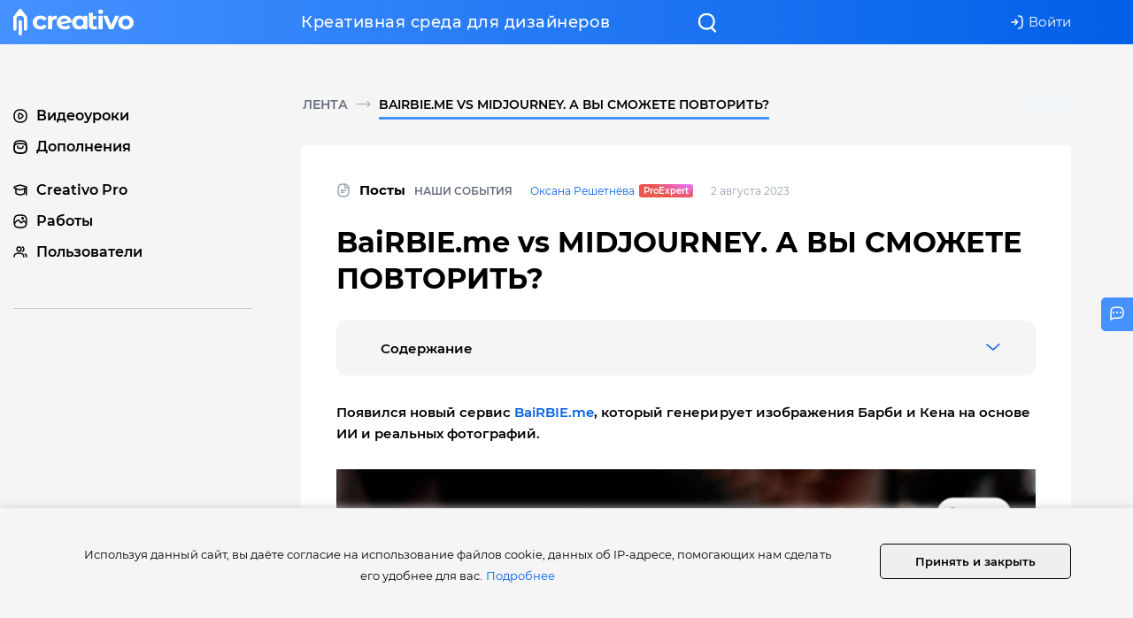

--- FILE ---
content_type: text/html;charset=UTF-8
request_url: https://creativo.one/post/3667-bairbie-me-vs-midjourney-a-vyi-smojete-povtorit-
body_size: 66476
content:
    
<!DOCTYPE html>
<html prefix="og: https://ogp.me/ns#">
<head lang="ru">
    <meta charset="UTF-8">
    <!-- 
        ✩ @redbarbus 
    -->
    <base href="//creativo.one/" />
    <meta http-equiv="X-UA-Compatible" content="IE=edge">
    <meta name="viewport" content="width=device-width, initial-scale=1">
    <meta name="title" content="BaiRBIE.me vs MIDJOURNEY. А ВЫ СМОЖЕТЕ ПОВТОРИТЬ?">
    <meta name="description" content="Появился новый сервис BaiRBIE.me, который генерирует изображения Барби и Кена на основе ИИ и реальных фотографий.">
                <meta property="og:type" content="article">
        <meta property="og:site_name" content="Creativo.one">
        <meta property="og:title" content="bairbie.me vs midjourney. А ВЫ СМОЖЕТЕ ПОВТОРИТЬ?" />
        <meta property="og:description" content="Появился новый сервис bairbie.me, который генерирует изображения Барби и Кена на основе ИИ и реальных фотографий." />
        <meta property="og:url" content="https://creativo.one/post/3667-bairbie-me-vs-midjourney-a-vyi-smojete-povtorit-">
        <meta property="og:locale" content="ru_RU">
        <meta property="og:image" content="https://creativo.one/blog/userposts/1754345/posts/3667/be870a291e9f63bc8666dec868ef4699a0df10b4.png"/>        <script type="application/ld+json">{"@context":"http:\/\/schema.org","@type":"Article","headline":"BaiRBIE.me vs MIDJOURNEY. А ВЫ СМОЖЕТЕ ПОВТОРИТЬ?","name":"BaiRBIE.me vs MIDJOURNEY. А ВЫ СМОЖЕТЕ ПОВТОРИТЬ?","image":"https:\/\/creativo.one\/blog\/userposts\/1754345\/posts\/3667\/be870a291e9f63bc8666dec868ef4699a0df10b4.png","url":"https:\/\/creativo.one\/post\/3667-bairbie-me-vs-midjourney-a-vyi-smojete-povtorit-","description":"Появился новый сервис BaiRBIE.me, который генерирует изображения Барби и Кена на основе ИИ и реальных фотографий.","datePublished":"MSK","dateModified":"MSK","author":{"@type":"Person","name":"Оксана Решетнёва"},"publisher":{"@type":"Organization","name":"creativo.one"}}</script>
        
    <link rel="canonical" href="https://creativo.one/post/3667-bairbie-me-vs-midjourney-a-vyi-smojete-povtorit-">

    <link rel="apple-touch-icon" sizes="180x180" href="/img/favicons/apple-icon-180x180.png">
    <link rel="icon" type="image/png" sizes="32x32" href="/img/favicons/favicon-32x32.png">
    <link rel="icon" type="image/png" sizes="16x16" href="/img/favicons/favicon-16x16.png">
    <link rel="mask-icon" href="/img/favicons/safari-pinned-tab.svg" color="#4591FF">
    <meta name="msapplication-TileColor" content="#4591FF">
    <meta name="theme-color" content="#4591FF">
    <meta name="apple-mobile-web-app-status-bar-style" content="#4591FF">
    <meta name="apple-mobile-web-app-title" content="Creativo.one">     
    <meta name="mobile-web-app-capable" content="yes">
    
    
    <title>BaiRBIE.me vs MIDJOURNEY. А ВЫ СМОЖЕТЕ ПОВТОРИТЬ?</title>
    <link rel="alternate" type="application/rss+xml" title="RSS creativo.one" href="https://creativo.one/rss" />
    <style id="style-theme">:root {
  --color-blue: #0260e8;
  --color-blue-2: #4591ff;
  --color-grey: #95a3b1;
  --color-black: #000;
  --color-yellow: #ffc800;
  --color-grey-stroke: #c3ccd5;
  --color-grey-bg: #f5f5f5;
  --color-dark-grey: #656e7c;
  --color-white: #fff;
  --color-red: #ff0f00;
  --bg-input: var(--color-white);

  --gradient: linear-gradient(90deg, #4591ff 0%, rgba(69, 145, 255, 0) 100%), #0260e8;
  --gradient-crumbs: -webkit-linear-gradient(left, rgba(242, 245, 248, 0) 0%, rgba(242, 245, 248, 1) 100%);
  --box-shadow-color: rgba(114, 173, 206, 0.3);
  --ff: 'Montserrat', sans-serif;

  --color-lightred: #eb4201;
  --color-lightblue: #20afff;
  --color-green: #7acd1b;
  --color-seagreen: #1de1ca;
  --color-blue-3: #6858ff;
  --color-yellow-2: #fe8046;
  --color-siren: #9286ff;

  --footer-bg: var(--color-white);
}

.watchlist-item-hidden:not(.comment-panel-item),
.watchlist-item-hidden .comment-conteiner,
.watchlist-item-hidden .comment-conteiner:before,
.comment-item-h-1 .comment-conteiner,
.comment-item-h-1 .comment-conteiner::before{
    background: rgb(255 241 241) !important;
}

    </style>    
    <link href="https://creativo.one/2015/v/3.0.372/assets/css/fonts/montserrat/font.css" rel="stylesheet" type="text/css"  /><link href="https://creativo.one/2015/v/3.0.372/assets/js/button-visually/dist/css/bvi.css" rel="stylesheet" type="text/css"  /><link href="https://creativo.one/2015/v/3.0.372/assets/js/alert/sweet-alert-bootstrap.css" rel="stylesheet" type="text/css"  /><link href="https://creativo.one/2015/v/3.0.372/assets/bootstrap/css/bootstrap.css" rel="stylesheet" type="text/css"  /><link href="https://creativo.one/2015/v/3.0.372/assets/js/fancybox3/jquery.fancybox.min.css" rel="stylesheet" type="text/css"  /><link href="https://creativo.one/2015/v/3.0.372/assets/js/jcrop/css/jquery.Jcrop.min.css" rel="stylesheet" type="text/css"  /><link href="https://creativo.one/2015/v/3.0.372/assets/js/OwlCarousel2-2.3.4/dist/assets/owl.carousel.min.css" rel="stylesheet" type="text/css"  /><link href="https://creativo.one/2015/v/3.0.372/assets/js/OwlCarousel2-2.3.4/dist/assets/owl.theme.green.min.css" rel="stylesheet" type="text/css"  /><link href="https://creativo.one/2015/v/3.0.372/assets/css/icons.css" rel="stylesheet" type="text/css"  /><link href="https://creativo.one/2015/v/3.0.372/assets/css/elements.css" rel="stylesheet" type="text/css"  /><link href="https://creativo.one/2015/v/3.0.372/assets/css/base.css" rel="stylesheet" type="text/css"  /><link href="https://creativo.one/2015/v/3.0.372/assets/css/psmaster.css" rel="stylesheet" type="text/css"  /><link href="https://creativo.one/2015/v/3.0.372/assets/css/self.css" rel="stylesheet" type="text/css"  /><link href="https://creativo.one/2015/v/3.0.372/assets/css/responsive.css" rel="stylesheet" type="text/css"  /><link href="https://creativo.one/2015/v/3.0.372/assets/css/emoji.css" rel="stylesheet" type="text/css"  /><link href="https://creativo.one/2015/v/3.0.372/assets/css/emoji/leo/config.css" rel="stylesheet" type="text/css"  /><link href="https://creativo.one/2015/v/3.0.372/assets/css/emoji/leo/sprite.css" rel="stylesheet" type="text/css"  /><link href="https://creativo.one/2015/v/3.0.372/assets/css/print.css" rel="stylesheet" type="text/css"  />    
        
    <script>
        var psMasterSettings = {"image_max_size":7340032,"flash_delay":2000,"fake_field":"laster_name","js_field_name":"f01040605","emoji_path":"\/img\/emoji\/","message_link_enabled":["videosmile.ru","clip2net.com","photoshop-master.org","photoshop-master.ru","photo-monster.ru","jpegshare.net","upicpro.ru","joxi.ru","jpeg.im","adobe.com","github.io","figma.com","w.cscore.ru","cloudlessons.ru"],"scroll_hide_sidebar":false,"message_like_ballon_view":6,"min_html":true,"websocket_url":"wss:\/\/creativo.one:9060","pmWebsocket_message_transition":0.5,"pmWebsocket_message_delay":5000,"pmWebsocket_message_sound":"\/img\/sound2.mp3","images_multiple_works":2,"images_multiple_screnshots":5,"images_multiple_dialog":5,"currency_last_update":1649441305,"last_premium_update":1616494650,"work_thumb_size":{"wight":"294","height":187},"max_work_tags_limit":10,"feed_thumb_size":{"wight":"790","height":503},"work-min-widht":790,"welcom_message_dialog":"https:\/\/www.youtube.com\/watch?v=jXNV30ziV2Q","tooltip_delay":1500,"karma_min":1,"karma_repa":[{"name":"negative","value":-10},{"name":"minus","value":-2},{"name":"normal","value":5},{"name":"plus","value":99},{"name":"max","value":100}],"is_worl_url_regxp":"\/.*\\\/[0-9]+\\\/works\\\/([0-9]+)\/","is_comment_url_regxp":"\/.*\\?lc=(\\d+)\/","is_work_url_regxp":"\/.*\\\/[0-9a-z-_.]+\\\/works\\\/([0-9]+)\/","aside_scroller":true,"karma_diff":true,"form_hash":"6095dfd46d56e44f0088dd6e8115f0f0","assets_url":"https:\/\/creativo.one\/2015\/v\/3.0.372\/assets\/","icons":{"followers":{"icon":"users","description":"","color":""},"following":{"icon":"view","description":"","color":""},"favorites":{"icon":"favorites","description":"","color":""},"comments":{"icon":"comments","description":"","color":""},"lessons":{"icon":"video","description":"","color":"lightred","read":"Читать далее"},"adds":{"icon":"addon","description":"","color":"","read":"Читать далее"},"posts":{"icon":"posts","description":"","color":"","read":"Читать далее"},"watch":{"icon":"users","description":"watch_comments_descr","color":""},"works":{"icon":"image","description":"","color":"lightblue"},"settings":{"icon":"config","description":"","color":"yellow"},"blog":{"icon":"academ","description":"","color":"blue-2","read":"Читать далее"},"activity":{"icon":"starcircle","description":"","color":"blue-3","read":"Читать далее"},"quests":{"icon":"help-circle ","description":"","color":"blue-3","read":"К вопросу"}},"stime":1769900942,"pub_dates":["Сегодня","Завтра","Послезавтра","4","5","6","7","8","9","10"],"pub_times":[{"exp":true,"value":"00:00"},{"exp":true,"value":"00:15"},{"exp":true,"value":"00:30"},{"exp":true,"value":"00:45"},{"exp":true,"value":"01:00"},{"exp":true,"value":"01:15"},{"exp":true,"value":"01:30"},{"exp":true,"value":"01:45"},{"exp":true,"value":"02:00"},{"exp":false,"value":"02:15"},{"exp":false,"value":"02:30"},{"exp":false,"value":"02:45"},{"exp":false,"value":"03:00"},{"exp":false,"value":"03:15"},{"exp":false,"value":"03:30"},{"exp":false,"value":"03:45"},{"exp":false,"value":"04:00"},{"exp":false,"value":"04:15"},{"exp":false,"value":"04:30"},{"exp":false,"value":"04:45"},{"exp":false,"value":"05:00"},{"exp":false,"value":"05:15"},{"exp":false,"value":"05:30"},{"exp":false,"value":"05:45"},{"exp":false,"value":"06:00"},{"exp":false,"value":"06:15"},{"exp":false,"value":"06:30"},{"exp":false,"value":"06:45"},{"exp":false,"value":"07:00"},{"exp":false,"value":"07:15"},{"exp":false,"value":"07:30"},{"exp":false,"value":"07:45"},{"exp":false,"value":"08:00"},{"exp":false,"value":"08:15"},{"exp":false,"value":"08:30"},{"exp":false,"value":"08:45"},{"exp":false,"value":"09:00"},{"exp":false,"value":"09:15"},{"exp":false,"value":"09:30"},{"exp":false,"value":"09:45"},{"exp":false,"value":"10:00"},{"exp":false,"value":"10:15"},{"exp":false,"value":"10:30"},{"exp":false,"value":"10:45"},{"exp":false,"value":"11:00"},{"exp":false,"value":"11:15"},{"exp":false,"value":"11:30"},{"exp":false,"value":"11:45"},{"exp":false,"value":"12:00"},{"exp":false,"value":"12:15"},{"exp":false,"value":"12:30"},{"exp":false,"value":"12:45"},{"exp":false,"value":"13:00"},{"exp":false,"value":"13:15"},{"exp":false,"value":"13:30"},{"exp":false,"value":"13:45"},{"exp":false,"value":"14:00"},{"exp":false,"value":"14:15"},{"exp":false,"value":"14:30"},{"exp":false,"value":"14:45"},{"exp":false,"value":"15:00"},{"exp":false,"value":"15:15"},{"exp":false,"value":"15:30"},{"exp":false,"value":"15:45"},{"exp":false,"value":"16:00"},{"exp":false,"value":"16:15"},{"exp":false,"value":"16:30"},{"exp":false,"value":"16:45"},{"exp":false,"value":"17:00"},{"exp":false,"value":"17:15"},{"exp":false,"value":"17:30"},{"exp":false,"value":"17:45"},{"exp":false,"value":"18:00"},{"exp":false,"value":"18:15"},{"exp":false,"value":"18:30"},{"exp":false,"value":"18:45"},{"exp":false,"value":"19:00"},{"exp":false,"value":"19:15"},{"exp":false,"value":"19:30"},{"exp":false,"value":"19:45"},{"exp":false,"value":"20:00"},{"exp":false,"value":"20:15"},{"exp":false,"value":"20:30"},{"exp":false,"value":"20:45"},{"exp":false,"value":"21:00"},{"exp":false,"value":"21:15"},{"exp":false,"value":"21:30"},{"exp":false,"value":"21:45"},{"exp":false,"value":"22:00"},{"exp":false,"value":"22:15"},{"exp":false,"value":"22:30"},{"exp":false,"value":"22:45"},{"exp":false,"value":"23:00"},{"exp":false,"value":"23:15"},{"exp":false,"value":"23:30"},{"exp":false,"value":"23:45"}],"resource":"\/post\/3667-bairbie-me-vs-midjourney-a-vyi-smojete-povtorit-"};
        var psMasterLang = {"error":"Ошибка","success":"Выполнено","image_max_size_error":"Вес файлов превышает допустимый (максимум 7 MB)","image_min_widht_error":"Минимальная ширина изображения должна быть не менее 790 px","file_max_size_error":"Размер загружаемого файла превышает допустимый","file_avp_scan":"Проверяем...","reply_comment":"Ответ на комментарий","reply":"Ответить","sort":"сортировать","comments":"Комментарии","works":["работа","работы","работ"],"lessonsof":["урок","урока","уроков"],"videolessof":["видеоурок","видеоурока","видеоуроков"],"sourceofnum":["исходник","исходника","исходников"],"addsof":["материал","материала","материалов"],"like4elovek":["Понравилось $1 человеку","Понравилось $1 людям","Понравилось $1 людям"],"messages":["сообщение","сообщения","сообщений"],"rename":"Переименовать","ilike_not_auth_title":"Вы не авторизованы","auth_for_likes":"<a class=\"auth_for_likes\" href=\"javascript;;\" title=\"Авторизация\">Авторизуйтесь<\/a>, чтобы оценивать работы других пользователей","all_likers":"Все","you_not_login":"Вы не авторизованы","open_in_new_tab":"В новой вкладке","link_your_profile":"Ссылка на ваш профиль","cancel":"Отмена","remove":"Удалить","approved":"Одобрить","returns":"Вернуться","cancels":"Отменить","confirm":"Подтвердить","confirm_remove":"Подтвердите удаление","dobro":"Добро","days":["день","дня","дней"],"month":["месяц","месяца","месяцев"],"hours":["час","часа","часов"],"minutes":["минута","минуты","минут"],"copied_success":"Скоприровано в буфер","copied_error":"Ошибка копирования","sound_off":"Отключить звук","sound_on":"Включить звук","xmessage_off":"Отключить уведомления","xmessage_on":"Включить уведомления","you_remove_work":"Вы действиельно хотите удалить работу?","nonSelectedText":"Ничего не выбрано","allSelectedText":"Все","nSelectedText":"Выбрано","selectAllText":"Выбрать все","add_more_screenshots":"Вы можете добавить до 5 скриншотов","add_result_before":"Добавить исходник","lc":"Комментарий загружен по ссылке","toogleautohide":"Развернуть","toogleautoshow":"Свернуть","action_like_guest":"Чтобы поставить лайк необходимо авторизоваться.","action_collection_guest":"Чтобы добавить работу в коллекцию необходимо авторизоваться.","back":"Назад","continue":"Продолжить","edit":"Редактировать","save":"Сохранить","saved":"Сохранено","remove_dialog":"Удалить переписку","typing":"Пишет...","to_collection":"В коллекцию","your_collection":"В коллекции","continue_view_less":"Вы остановились на $1 мин $2 сек | <a href=\"$3\">Кликните, чтобы продолжить<\/a>","email_ofd":"Ваш email","email_ofd_desc":"На указанный email мы вышлем электронный чек","work_uploaded":"Ваша работа успешно <a href=\"$1\">загружена<\/a><br>Участие вашей работы в рейтингах сайта гарантировано не ранее чем через 24 часа.","private_work_limit_info_0":"На сегодня лимит на загрузку личных работ исчерпан.","private_work_limit_info_1":["Сегодня можно загрузить $1 работу","Сегодня можно загрузить $2 работы","Сегодня можно загрузить $1 работ"],"private_work_limit_info_2":"Чем больше лайков будут получать ваши работы, тем больше будет ежедневный лимит!","images_multiple":"Прикрепить изображения","image_no_insert":"Изображение не может быть добавлено","fancybox_i18n":{"CLOSE":"Закрыть","NEXT":"Вперед","PREV":"Назад","ERROR":"Контент не может быть загружен. <br\/> Попробуйте еще раз.","PLAY_START":"Проиграть слайдшоу","PLAY_STOP":"Приостановить слайдшоу","FULL_SCREEN":"Во весь экран","THUMBS":"Миниатюры","DOWNLOAD":"Скачать","SHARE":"Поделиться","ZOOM":"Увеличить"},"this_my_result":"Моя работа","this_my_source":"Исходник","this_my_bfa":"Исходник (эффект «до\/после»)","this_my_screenshot":"Скриншот","new_items":["новый","новых","новых"],"doc_type_Articles\\Lesson":"Работа к уроку","doc_type_Articles\\Add":"Дополнение","doc_type_Blog\\Post":"Блог","doc_type_Articles\\Express":"Работа к экспресс-курсу","doc_type_Member\\MemberWorks":" ","doc_type_Post\\Post":" ","blog-post-0":"Сервис","blog-post-1":"Блог","blog-post-2":"Интерактив","articles-lesson":"Уроки","gif_image_error":"Ошибка загрузки GIF","comment_to_doc_type_Articles\\Lesson":"Урок «$1»","comment_to_doc_type_Articles\\Article":"Урок «$1»","comment_to_doc_type_Articles\\Add":"Дополнение «$1»","comment_to_doc_type_Blog\\Post":"Страница «$1»","comment_to_doc_type_Member\\MemberWorks":"Личная работа «$1» автора $2","mon_short":["янв","фев","мар","апр","май","июн","июл","авг","сен","окт","ноя","дек"],"reads":"Прочитано","like_this_work":"Нравится","your_liked":"Понравилось","subuser_btn":"Подписаться","unsubuser_btn":"Отписаться","yousubuser_btn":"Вы подписаны","unfollow_&_block":"Заблокировать","unfollow_&_deblock":"Разблокировать","unfollow_&_block_description":"Пользователь будет от вас отписан и не сможет подписаться, комментировать ваши работы, посты, писать личные сообщения. Вы также будете отписаны от пользователя (если подписаны)","processed...":"Работаю...","add_private_job":"Добавить личную работу","view_video":"Видео","master_close_title":"Отменить загрузку?","master_close_confirm":"Все несохраненные изменения будут удалены","confirm_cancel":"Подтвердите отмену","confirm_cancel_like":"Вы действительно хотите отменить лайк к этой работе?","yes_cancel":"Да, отменить","yes":"Да","no":"Нет","insert":"Вставить","work_youtube":"Ссылка на YouTube-видео","voice2variants":"Голосов на каждый выбранный вариант: $1","lesson_filter_lesson":"Текстовые","lesson_filter_express":"Экспресс-курсы","lesson_filter_stream":"Трансляции","proexpert":"ProExpert","expert":"Expert","master":"Master","creativo":"Сreativo - команда сайта creativo.one","starter":"","company":"Официальный профиль компании на проекте creativo.one","userspec_desc_1":"еще не волшебник, я учусь","userspec_desc_2":"спец по фотошопу, коллажи, эффекты","userspec_desc_3":"спец по иллюстрации","userspec_desc_4":"спец по графическому дизайну","userspec_desc_5":"спец по веб-дизайну и мобильным приложениям","userspec_desc_6":"спец по фото-арту","userspec_desc_7":"спец по фотографии","action_subuser":"Подписаться на $1, чтобы первым узнавать о выходе новых работ пользователя, а также пользоваться расширенным фильтром «На кого подписан» в галерее","action_unsubuser":"Отменить подписку на $1","share":"Поделиться","art_in_bookmarks":"Удалить из избранного","add_to_bookmarks":"В избранное","favorites_new_category":"+ Создать новую","favorites_category_isset":"Категория уже существует","go_to_favorites":"Перейти в избранное $1","login":"Войти","feed_type_lessons":"Уроки","feed_type_adds":"Дополнения","feed_type_blog":"Блог","feed_type_activity":"Активности","feed_type_works":"Работы","feed_type_posts":"Посты","feed_type_quests":"Вопросы","feed_type_total":"Все","feed_by_quests":"Вопросы","feed_by_day":"День","feed_by_7days":"Неделя","feed_by_30days":"Месяц","feed_by_day_title":"Популярное за день","feed_by_7days_title":"Популярное за неделю","feed_by_30days_title":"Популярное за месяц","liked":"Понравилось","usersof":["пользователю","пользователям","пользователям"],"show_all":"Показать все","show_all_likers":"Показать всеx","loading...":"загружаю...","deleted":"Запись удалена","numcut":["тыс.","млн.","млр.","билл.","трилл."],"confirm_clear":"Подтвердите очистку","confirm_clear_descr":"Поля формы будут очищены, автосохраненый черновик удален","cover_post_empty":"Необходимо выбрать обложку поста","delete":"Удалить","undelete":"Восстановить","4elovek":["человек","человека","человек"],"pub_date_0":"Сегодня","pub_date_1":"Завтра","pub_date_2":"Послезавтра","rep_negative":"Негативная","rep_minus":"Отрицательная","rep_normal":"Нейтральная","rep_plus":"Положительная","rep_max":"Максимальное доверие","add_image_before":"Изображение ДО","add_image_after":"Изображение ПОСЛЕ","response":["ответ","ответа","ответов"],"poll_placeholder_1":"Добавьте ответ","level_type":{"1":"Легкий","2":"Средний","3":"Сложный"},"password_rules":"От 6 до 32 символов — буквы, цифры, символы $ # ) ( _","user_bd_err":"Введите дату между $1 и $2"};
        var psMasterUser = {"id":0,"hash":null,"name":"Guest","status":"starter","is_online":0,"name_v":"Guest  ","descr":null,"is_premium":false,"premium":0,"worklimit":3,"pro":0,"group_id":1,"notice":"","url":"\/0\/","lsp":null,"views":0,"viewsworks":694973,"likes":0,"followers":0,"karmk":0,"pop":0,"is_sub":0,"avatar":"#5BDE97\/G","push":null};
    </script>
    <script type="text/javascript">(window.Image ? (new Image()) : document.createElement('img')).src = location.protocol + '//vk.com/rtrg?r=TLSvNn*YMPG50uJ1i51gZ1WjDnRnHX7LnD4PthTA0zNiIikpY/YtPw0XScsacKmhrqhvDB4brwSyHLl8ktT8MSKlFYiwFx6l2G3/mEJaadw9udpA64YKMzgFLxCCIDw1SnUqacE3c8sfqstM*n1f4cFuxOwNnBvIlWU4mFFQnSc-';</script>
    <link rel="manifest" href="/manifest3.json" />
    
    <script>window.yaContextCb=window.yaContextCb||[]</script>
    <script src="https://yandex.ru/ads/system/context.js" async></script>

    
</head>
<body class="">
<div id="fb-root"></div>


   
   

<header id="root-header" class="root-header">
    <nav id="firstnavbar" class="navbar" role="navigation">
        <div class="container flex">
            <div id="navbar" class=" flex align-items-center space-between relative w100p">
                <div id="navbar-left" class="align-items-center aside-left flex responsive">
                    <span id="show-aside-menu" href="#" class="dhidden align-items-center inline-flex">
                        <i class="mask-icon-24-24 mask-icon mask-icon-white-white mask-icon-buter mr-15"></i>
                        <i class="mask-icon-10-10 mask-icon mask-icon-live hidden"></i>
                    </span>                    
                    <a href="/" class="no-underline сreativo-logo">
                        <img class="w136" src="https://creativo.one/2015/v/3.0.372/assets/css/img/logo.svg" alt="Creativo.One">
                    </a>
                    
                                        
                </div>    
                
                <div id="navbar-right" class="align-items-center flex w100p">
                    <span class="inline-flex align-center mr-auto profile-link-0">
                                        </span>


                    <span id="header-welcome-stat" class="flex align-center space-between mhidden">
    <span class="welcome-item inline-flex align-center mr-10 no-underline">
        Креативная среда для дизайнеров
    </span>        
</span> 

                    <div id="navbar-right-right" class="flex align-center space-between">

                        <style>
                            .btn-navbar{
                                height: 3.2rem;
                            }
                        </style>

                        <span id="navbar-add-btns" class="profile-link-0 relative inline-flex align-center no-underline mhidden">
                            <a href="#" 
                                class="dropdown inline-flex align-center mhidden" 
                                data-toggle="dropdown" role="button" aria-expanded="false"
                            >
                                <i class="mask-icon mask-icon-24-24 mask-icon-white mask-icon-plus mr-5"></i>
                                <span class="uppercase bold ml-5 mr-5">Добавить</span>
                                <span class="caret mask-icon-white"></span>
                            </a>   
                            <ul class="dropdown-menu" role="menu">
                                                                                           

                                <li><a v-cloak id="works-master-add" class="relative image-preview-input auth_for_likes" data-href="" >
    	<span class="title block">Работу</span>
        <input
             v-if="limit > 0 && user.id > 0"   
             id="works-master-add-btn"   
             class="image-preview-input-file image-preview-input-work filebrowse works-master-add-btn" 
             type="file"
             accept="image/jpeg, image/gif, image/png" 
             data-container="#works-master-image-wrap"
             data-form="#works-master-form"
             data-min-widht="790"
        >

    </a>	

</li> 
                                
                                
                                                            </ul> 
                        </span>   

                        <span class="navbar-item profile-link-0">
                            <span id="navbar-dialog" v-cloak v-if="user_id" class="inline-flex">
    <a 
        id="navbar-dialog-icon"
        class="align-items-center inline-flex"
         
        href="/pm/"
        title="Диалоги"
        >
        <i class="mask-icon mask-icon-mail mask-icon-24-24 mask-icon-white"></i>
        <span id="navbar-dialog-count" :data-count="unread"  class="badge-count"></span></a>
    </a>
</span>

<script>
document.addEventListener("jready", function(){
    
    window.pm_navbar_dialog_count = new Vue({
        el: '#navbar-dialog',
        
        data: {
            unread  : 0,
            user_id : window.psMasterUser.id
        },
        
       computed : {},
       
       mounted: function () {
            document.addEventListener('pmWebsocketOnMessage', (event)=>{
                if(event.detail.action != 'pm') return; 
                this.unread += 1;
            }); 
            
            $(document).on('auth', (e,data)=>{
                this.user_id = data.id
            }); 

       }        
    });
    
});
  
</script>                        </span>
                        
                        <span id="alarm" data-url="/load/?chunk=users%2Falarm&encode=1&time=1769900942" class="ajax-load autoload-off auth2load static navbar-item profile-link-0">
                                                      </span>

                        <span id="search-toggle" class="navbar-item pointer">
                             <i class="mask-icon mask-icon-search mask-icon-24-24 mask-icon-white"></i>
                        </span>                    
                        
                                                <span id="userbar" class="userbar relative" data-url="/load_userbar/">
                            <a href="#" class="auth_for_likes no-underline" data-type="auth" title="Авторизация">
	<i class="mask-icon mask-icon-login mask-icon-16-16 mask-icon-white mr-5 mhidden"></i>
	Войти</a>
                                                    </span>       
                                                        
                    </div>
                </div> 
                <aside class="aside-right "></aside>
            </div><!--/.nav-collapse -->
        </div><!--/.container-fluid -->
    </nav>
</header>







<section id="wrap" class="wrap-grey relative ">    

	<div id="page-actions-menu" class="dhidden hidden align-center text-blue fz-13">
		<span id="page-actions-menu-sort" class="inline-flex align-center pointer hidden">
			<i class="mask-icon mask-icon-sort mask-icon-16-16 mr-10  mask-icon-blue"></i> 
			<span></span>
		</span>
		<span id="page-actions-menu-filter" class="inline-flex align-center pointer hidden">
			<i class="mask-icon mask-icon-filter mask-icon-16-16 mr-10 mask-icon-blue"></i> 
			<span data-count="">Фильтры</span>
		</span>
	</div>
	
 
	<section id="middle" class="container container-fixed xpl-0 xpr-0">
        
<section class="flex flex-section relative user-section">
   <div class="flex-content w100p">
   		
      <div id="appSearch" class="hidden"></div>      <div class="bread-crumbs-wrap">
	<div class="bread-crumbs">
	    <a class="bread-crumbs__link" href="/">Лента</a><span class="bread-crumbs__arrow"></span><a class="bread-crumbs__link" href="javascript:return false;">BaiRBIE.me vs MIDJOURNEY. А ВЫ СМОЖЕТЕ ПОВТОРИТЬ?</a>	</div>
</div>

          <article id="lesson" class="  fr-view">
                <header class="watchlist-header flex flex-wrap w100p align-items-center mb-25">
                    <a href="/?order=posts" class="no-underline text-black inline-flex align-items-center bold mr-10 feed-list-type">
                        <i class="mask-icon mask-icon-16-16 mr-10 mask-icon-posts"></i>
	    		        Посты                    </a> 
                    <a href="/?order=posts&ctg=15" class="watchlist-category uppercase inline-flex align-items-center">
                        Наши события                    </a> 

                                            <span class="ml-20 inline-flex">
                            <a href="/1439226/" class="user-group-4 align-center inline-flex no-underline fz-12">
                                Оксана Решетнёва                                <user-label status="proexpert" class="ml-5"></user-label>
                            </a>
                        </span>
                    
                    <span class="date ml-20 mr-20 inline-flex">
                        2 августа 2023                     </span>                     
                </header>
                              
                <h1>BaiRBIE.me vs MIDJOURNEY. А ВЫ СМОЖЕТЕ ПОВТОРИТЬ?</h1>

                <section id="lessonContent">
                    
                                            <div id="content-glav">
                            <a class="toggle" data-href="#content-glav-ul" href="#">Содержание</a>
                            <ul id="content-glav-ul" class="hidden">
                                                                    <li><a class="scrolling" href="#part-1">#КАК РАБОТАЕТ СЕРВИС BaiRBIE.me?</a></li>
                                                                    <li><a class="scrolling" href="#part-2">#<strong>А ЧТО МОЖЕТ MIDJOURNEY?</strong></a></li>
                                                                    <li><a class="scrolling" href="#part-3">#<strong>КАКОЙ ИТОГ?</strong></a></li>
                                                                    <li><a class="scrolling" href="#part-4">#ДЛЯ ЧЕГО МОЖНО ИСПОЛЬЗОВАТЬ ИЗОБРАЖЕНИЯ С ЛИЦАМИ РЕАЛЬНЫХ ЛЮДЕЙ ИЗ MIDJOURNEY?</a></li>
                                                                    <li><a class="scrolling" href="#part-5">#ПРАКТИКА: исходник и промты</a></li>
                                                                    <li><a class="scrolling" href="#part-6">#<strong>ИЗОБРАЖЕНИЕ №1 + ПРОМТ</strong></a></li>
                                                                    <li><a class="scrolling" href="#part-7">#<strong>ИЗОБРАЖЕНИЕ №2 + ПРОМТ</strong></a></li>
                                                                    <li><a class="scrolling" href="#part-8">#<strong>ИСХОДНИК</strong></a></li>
                                                                <li><a class="scrolling" href="#lessComments">#&nbsp;&nbsp;Комментарии</a></li>
                            </ul>                  
                        </div>  
                    
                    <p><strong>Появился новый сервис </strong><a href="https://www.bairbie.me/"><strong>BaiRBIE.me</strong></a><strong>, который генерирует изображения Барби и Кена на основе ИИ и реальных фотографий.</strong></p>

<figure><img src="/blog/userposts/1754345/posts/3667/be870a291e9f63bc8666dec868ef4699a0df10b4.png" alt="BaiRBIE.me vs MIDJOURNEY. А ВЫ СМОЖЕТЕ ПОВТОРИТЬ?"></figure>

<h2 id="part-1">КАК РАБОТАЕТ СЕРВИС BaiRBIE.me?</h2>

<ol><li><strong>Генерация бесплатная</strong>, но на изображение присутствует водяной знак, от которого можно избавиться за <strong>3$.</strong></li><li>Загружая фотографию, можно выбрать некоторые настройки, и получить <strong>трендовую картинку.</strong></li></ol>

<p><strong>Попробуем</strong>. Возьмем изображение Илона Маска и получим <strong>вот такое изображение</strong>:</p>

<figure><img src="/blog/userposts/1754345/posts/3667/66550c3ed0a859aa2abf7a8fc0d27c4f43d7acf8.jpeg" alt="BaiRBIE.me vs MIDJOURNEY. А ВЫ СМОЖЕТЕ ПОВТОРИТЬ?"></figure>

<p>Изображение Илона Маска, сгенерированное нейросетью BaiRBIE.me</p>

<hr>

<h2 id="part-2"><strong>А ЧТО МОЖЕТ MIDJOURNEY?</strong></h2>

<p>Мы не могли не сравнить этот сервис с<strong> MidJourney</strong>. Ведь раньше было трудно получать <strong>качественные </strong>и <strong>реалистичные  изображения с лицами реальных людей.</strong> <br><br>Но благодаря усовершенствованному обновлению, которые, кстати, выходят постоянно, <strong>мы получаем вот такое изображение по аналогичному запросу:</strong></p>

<div><before-after before="/blog/userposts/1754345/posts/3667/212849b5fb9f769c2f06dad4a49ca14e7bda71a6.jpg" after="/blog/userposts/1754345/posts/3667/b42a3e56a5c05828d240a8487cff9e742374c80a.jpg"> </before-after></div>

<p>Генерация изображений с лицами реальных людей — не единственный способ использования MidJourney. Если хотите узнать <strong>еще 9 полезных способов</strong>, как можно использовать MidJourney в своих проектах, смотрите <a href="https://www.youtube.com/watch?v=CrHcRb6BFas">наше видео на ютубе</a></p>

<hr>

<h2 id="part-3"><strong>КАКОЙ ИТОГ?</strong></h2>

<p><strong>Если у вас есть задача — создать конкретное изображение с лицом реального человека, лучше использовать MidJourney. </strong><br><br>— Функционал шире;<br>— Постоянные обновления;<br>— Меньшая стоимость.</p>

<p>Но пробовать узконаправленные сервисы, такой как BaiRBIE.me, однозначно стоит: для расширения своего <strong>функционала </strong>и <strong>насмотренности</strong>.</p>

<hr>

<h2 id="part-4">ДЛЯ ЧЕГО МОЖНО ИСПОЛЬЗОВАТЬ ИЗОБРАЖЕНИЯ С ЛИЦАМИ РЕАЛЬНЫХ ЛЮДЕЙ ИЗ MIDJOURNEY?</h2>

<p>1. Создание артов в любых художественных стилях на заказ и заработке на этом;<br>2. Создание уникальных иллюстраций для ваших проектов.</p>

<p><strong>КАК?</strong><br>— Необходимо дать нейросети конкретную задачу, чтобы получать желаемый результат;<br>— Применять функции из новых обновлений.</p>

<p>Мы обещали, что будем держать вас в курсе всех новых возможностей MidJourney и дополнять мастер-класс новыми видео. <strong>И в ближайшее время Оксана Решетнёва выпустит новый урок в </strong><a href="https://midjourney.creativo.one/"><strong>мастер-класс «MidJourney с нуля»</strong></a><strong> о том, как генерировать изображения с лицами реальных людей. </strong></p>

<hr>

<h2 id="part-5">ПРАКТИКА: исходник и промты</h2>

<p>А если хотите потренировать свой навык владения MidJourney прямо сейчас, <strong>попробуйте сгенерировать аналогичные изображения по готовым настройкам и данным исходникам</strong>. Получится ли повторить?</p>

<ol><li>Сохраните исходник, который будет ниже.</li><li>Выберите одно из двух (или оба) изображений, которое(ые) хотите повторить</li><li>Воспользуйтесь готовыми настройками - промтами.</li><li>Пришлите получившееся изображение в комментарии.</li></ol>

<h2 id="part-6"><strong>ИЗОБРАЖЕНИЕ №1 + ПРОМТ</strong></h2>

<figure><img src="/blog/userposts/1754345/posts/3667/7600d42fa377f79c6aafe8cc80de49348309a504.jpg" alt="BaiRBIE.me vs MIDJOURNEY. А ВЫ СМОЖЕТЕ ПОВТОРИТЬ?"></figure>

<p><strong>PROMPT</strong>: Ken doll in the image of a living person</p>

<hr>

<h2 id="part-7"><strong>ИЗОБРАЖЕНИЕ №2 + ПРОМТ</strong></h2>

<figure><img src="/blog/userposts/1754345/posts/3667/60179cc3135c5815a75f038e9e0aa445f75ad33b.jpg" alt="BaiRBIE.me vs MIDJOURNEY. А ВЫ СМОЖЕТЕ ПОВТОРИТЬ?"></figure>

<p><strong>PROMPT</strong>: an old clown dressed in a fur hat and suit with balloons, in the style of imaginative prison scenes, 8k resolution, dark gray and red, dynamic and exaggerated facial expressions, horror academia, suburban ennui capturer</p>

<h2 id="part-8"><strong>ИСХОДНИК</strong></h2>

<figure><img src="/blog/userposts/1754345/posts/3667/b06ee074a07526e14ade9f7db10be380a3539297.jpg" alt="BaiRBIE.me vs MIDJOURNEY. А ВЫ СМОЖЕТЕ ПОВТОРИТЬ?"></figure>

<hr>

<p><strong>А если вы еще не знаете как пользоваться MidJourney</strong>, но хотите научиться внедрять <strong>инструменты нейродизайна</strong> в свои проекты, <strong>то присоединяйтесь к </strong><a href="https://midjourney.creativo.one/"><strong>мастер-классу «MidJourney с нуля»</strong></a><br> </p>                </section>
                  
                
<footer id="less-footer"> 

    <div id="lessInfo" class="flex flex-wrap align-items-center">
        <plus-minus class="text-dark-grey inline-flex align-items-center mr-30" 
            href="karma/posts" 
            xid="3667" 
            value="10" 
            uservalue="0">
        </plus-minus>   
        <span class="text-dark-grey inline-flex align-items-center mr-30">
            <i class="mask-icon mask-icon-16-16 mask-icon-grey mask-icon-view mr-5"></i> 
            3 781        </span>
        <a href="#comments" class="text-dark-grey inline-flex align-items-center mr-30 no-underline scrolling">
            <i class="mask-icon mask-icon-16-16 mask-icon-grey mask-icon-comments mr-5"></i> 
            2        </a>        

        <hr>

        <favorite-btn 
            class="mr-30 profile-link-0" 
            type="posts" 
            lesson="3667" 
            isfav="">
       </favorite-btn>

        <span id="print" class="text-dark-grey inline-flex align-items-center pointer mr-30">
            <i class="mask-icon mask-icon-16-16 mask-icon-grey mask-icon-print mr-5"></i> 
            Печать        </span>   
        
        <span class="text-dark-grey inline-flex align-items-center pointer fu_art">
            <i class="mask-icon mask-icon-complaint mask-icon-16-16 mr-5"></i>Жалоба
        </span>

        <share-btn class="ml-auto text-dark-grey" href="/post/3667-bairbie-me-vs-midjourney-a-vyi-smojete-povtorit-" utitle="BaiRBIE.me vs MIDJOURNEY. А ВЫ СМОЖЕТЕ ПОВТОРИТЬ?" udescription="Появился новый сервис BaiRBIE.me, который генерирует изображения Барби и Кена на основе ИИ и реальных фотографий." img="/blog/userposts/1754345/posts/3667/be870a291e9f63bc8666dec868ef4699a0df10b4.png"></share-btn>
    </div>

    <div class="flex flex-wrap row space-between">
        <div class="col-lg-8 flex">
                            <user-block xid='{"id":1439226,"hash":"3c5d9aab7bf48c5609eb5a3a634b7a0d","name":"\u041e\u043a\u0441\u0430\u043d\u0430 \u0420\u0435\u0448\u0435\u0442\u043d\u0451\u0432\u0430","status":"proexpert","is_online":0,"name_v":"\u041e\u043a\u0441\u0430\u043d\u0443  \u0420\u0435\u0448\u0435\u0442\u043d\u0451\u0432\u0443","descr":"2D \u0425\u0443\u0434\u043e\u0436\u043d\u0438\u043a, \u041a\u043e\u043c\u043c\u0435\u0440\u0447\u0435\u0441\u043a\u0438\u0439 \u0438\u043b\u043b\u044e\u0441\u0442\u0440\u0430\u0442\u043e\u0440, \u0413\u0440\u0430\u0444\u0438\u0447\u0435\u0441\u043a\u0438\u0439 \u0434\u0438\u0437\u0430\u0439\u043d\u0435\u0440,...","is_premium":false,"premium":1709908201,"worklimit":999,"pro":2,"group_id":3,"notice":"","url":"\/1439226\/","lsp":1615897563,"views":68644,"viewsworks":0,"likes":703,"followers":689,"karmk":2,"pop":999998,"is_sub":0,"hidden":false,"label":"proexpert","avatar":"https:\/\/creativo.one\/forum\/uploads\/av-1439226.jpg?1708069230","typing":false}'></user-block>                    </div>
        <div class="col-lg-4 flex end">
            <div class="flex flex-wrap mt-10">
                                
                        
            </div>     
       </div>
    </div>  
</footer>         
  		</article>
      
        <div class="mt-40 mb--20 empty-none">      
<div class="pb-30">


        <div id="yandex_rtb_R-A-1579079-2"></div>
</div>


</div>              
      
<section id="lessComments">
    <div id="comments">
       
                   <div class="lessCommentsFormWrapper"> 
                    <header class="lessCommentsHeader"> 
                        <div class="flex">
                            <h4 class="commentstabTitle">
                                <span>
                                    Комментарии <span data-works="2" class="commentstabTitleCount" id="commentstabTitleCount">2</span>
                                </span>
                            </h4>
                        </div>  
                    </header>         
                     

<div class="row addComment">
    <form 
        id="addCommentForm" 
        action="/comments/" 
        method="post" 
        class="ajax-form addCommentForm"
                data-before="guest_comment_add"
         
    >
                
				<input type="hidden" name="parent" :value="commentform_parent_id" value="0">
        <input type="hidden" name="section" value="9" :value="commentform_type">
        <input type="hidden" name="id" :value="commentform_id" value="3667">
        <input type="hidden" name="is_job" value="0">

        <div class="textarea-wrapper">
    <div 
    	contenteditable="true" 
    	class="textarea input form-control required" 
    	data-name="comment" 
    	data-placeholder="Добавить комментарий"
    			
    ></div>
    <textarea class="hidden" name="comment"></textarea>
    <div class="textarea-options">
	    <span class="emoji">
	<span data-stickers="1" data-left=""  class="emoji-icon">
			<i class="mask-icon mask-icon-smile  mask-icon-16-16 mask-icon-grey"></i>
	</span>
</span>	        </div>
</div>        
        		
				

        <div class="ext_wrapper mt-15"></div>
		
				
		
		<div class="form-footer flex flex-wrap align-center mt-15">
			<button data-loading-text="Отправляю..." type="submit" class="btn btn-primary-2 w136 mr-20" >Отправить</button>
	        <div class="select-screen-or-work flex align-center flex-wrap">
																	<div id="add_work_from_comment_wrap" class="image-preview-input pointer drop">
							    <span class="image-preview-input-title filebrowse flex align-center fz-13 text-blue">
							    	<i class="mask-icon mask-icon-plus-round mask-icon-16-16 mask-icon-blue-2 mr-5"></i>
									<span class="title-1" data-default="Добавить работу"></span>
									<span class="title-2">jpg, png, gif</span>
							    </span>
							    <input id="add_work_from_comment" class="image-preview-input-file profile-link-0" type="file" accept="image/jpeg" name="file" data-container="#works-master-image-wrap" data-form="#works-master-form"/>						    
							</div>						
							<div class="image-preview-input pointer drop ">
    <span class="image-preview-input-title flex align-center fz-13 text-blue">
    	<i class="mask-icon mask-icon-plus-round mask-icon-16-16 mask-icon-blue-2 mr-5"></i>
        <span class="title-1" data-default="Прикрепить скриншоты"></span>
        <span class="title-2">jpg, png, gif</span>
    </span>
    <input class="image-preview-input-file filebrowse profile-link-0" type="file" accept="image/png, image/jpeg, image/gif" multiple="" data-multiple="5" data-hide-on-select="#add_work_from_comment_wrap" name="file"/>
</div>						            
				  
			</div>	
		</div>
            </form>
</div>  
            </div>
       
            <div class="flex align-center">
                                            <div id="comments_sort_by" class="tabs-btn comments_sort_by">
                                <button type="button" class="" value="pop">Популярные</button>
                                <button type="button" class="selected" value="new">Новые</button>
                                <button type="button" class="" value="old">Cтарые</button>
                        </div>
                    
                                </div>
       
       
       <div id="self-comments-container" class="ajax-load autoload-off self-comments-container" data-sortby="" data-loaded="1" data-url="/comments/?type=9&id=3667">
          
          
<script>
	if(!window.MasterCommentsWorks){
		window.MasterCommentsWorks = []; 
	}
</script>

<div
     data-id="1239669"
     data-likes="0" 
	 id="comment-item-1239669"
     class="comment-item 
comment-item-job-0    "
     >
               
            
        <div class="comment-item-content relative comment-item-h-">
            <div class="comment-single-wrap">
    <div class="comment-info">
            <div class="avatar-author">
    
<user-avatar 
	online=""
	class="link" data-self="true" href="/1707567/" avatar-35 src="https://creativo.one/forum/uploads/google_101384213610227661006.jpg" premium="">
</user-avatar>
<a class="author user-group-12" href="/1707567/">
    <span class="flex align-center"> 
        Елена Кузьменко    	<user-label class="ml-5" status="starter"></user-label>
    </span>
    <div>
                    <span data-life="0" class="date">
                12 августа 2023             </span>
                
            </div>
</a> 
</div>
                            <div class="comment-info">
                    <i class="comment-info-menu pointer mask-icon-menu mask-icon mask-icon-24x "></i>
                    <div class="comment-info-items fz-12  hidden  mr--20">

                          

                         

                        <span 
                            data-clipboard-text="*self*?lc=1239669" 
                            class="text-blue copylink mr-20 stop pointer  inline-flex align-items-center"
                            >
                            <span data-success="Скопировано">Ссылка</span>
                        </span>   


                                            </div>
                </div>
                            
    </div>
    <div class="comment-conteiner">
                <p id="comment-content-item-1239669" class="comment-content" data-name="comment">
            Здравствуйте! Миджорни мало того платное так платежи из России не принимают        </p>
            
    </div>
    <div class="comment-metablock">
            <span class="mr-auto inline-flex align-center flex-wrap comment-metablock-reply">
                            <a 
                    href="#comments-childs-1239669"
                    class="reply_comment"
                    data-parent="1239669"  
                    data-reply-id="1239669" 
                    data-reply-to="Елена Кузьменко"
                    data-reply-section="9"
                    data-reply-content="3667"
                    data-reply-parent="0"
                >
                    Ответить
                </a>
                

                

        </span>    
             
    
    <span class="stat-info">
        <span class="i_like_wrapper">
    
        <like-box xid="1239669" likes="0" touser="1707567" active="1" liked="0" on="1"></like-box>
        <span class="views_job" title="Просмотры"><i class="mask-icon mask-icon-16-16 mask-icon-view mr-5"></i> 0</span>
        <span class="comments comments-count"><i class="mask-icon mask-icon-16-16 mask-icon-comments mr-5"></i>0</span>
      
    </span> 

    </span>   

</div>
</div>        </div>
        
        <div id="comments-childs-1239669" class="comments-childs">
                            

<div
     data-id="1239673"
     data-likes="0" 
	 id="comment-item-1239673"
     class="comment-item 
comment-item-job-0  comment-response comment-parent-1239669  "
     >
            
        <div class="comment-item-content relative comment-item-h-">
            <div class="comment-single-wrap">
    <div class="comment-info">
            <div class="avatar-author">
    
<user-avatar 
	online=""
	class="link" data-self="true" href="/1531564/" avatar-35 src="https://creativo.one/forum/uploads/av-1531564.imag?1694097639" premium="1">
</user-avatar>
<a class="author user-group-7" href="/1531564/">
    <span class="flex align-center"> 
        Сабина Якупова    	<user-label class="ml-5" status="creativo"></user-label>
    </span>
    <div>
                    <span data-life="0" class="date">
                12 августа 2023             </span>
                
                    <span class="reply_by scroll-to" data-to="#comment-item-1239669">
                ответил Елене  Кузьменко            </span>     
            </div>
</a> 
</div>
                            <div class="comment-info">
                    <i class="comment-info-menu pointer mask-icon-menu mask-icon mask-icon-24x "></i>
                    <div class="comment-info-items fz-12  hidden  mr--20">

                          

                         

                        <span 
                            data-clipboard-text="*self*?lc=1239673" 
                            class="text-blue copylink mr-20 stop pointer  inline-flex align-items-center"
                            >
                            <span data-success="Скопировано">Ссылка</span>
                        </span>   


                                            </div>
                </div>
                            
    </div>
    <div class="comment-conteiner">
                <p id="comment-content-item-1239673" class="comment-content" data-name="comment">
            Елена Кузьменко, доброе утро! Мы можем помочь, вся информация в этом посте<br />
<a href='https://creativo.one/post/3595-kak-kupit-litsenziyu-photoshop-v-2023-godu-v-rf'>Как купить подписку на Photoshop или Midjourney, если вы из РФ</a>        </p>
            
    </div>
    <div class="comment-metablock">
            <span class="mr-auto inline-flex align-center flex-wrap comment-metablock-reply">
                            <a 
                    href="#comments-childs-1239673"
                    class="reply_comment"
                    data-parent="1239673"  
                    data-reply-id="1239673" 
                    data-reply-to="Сабина Якупова"
                    data-reply-section="9"
                    data-reply-content="3667"
                    data-reply-parent="1239669"
                >
                    Ответить
                </a>
                

                

        </span>    
             
    
    <span class="stat-info">
        <span class="i_like_wrapper">
    
        <like-box xid="1239673" likes="0" touser="1531564" active="1" liked="0" on="1"></like-box>
        <span class="views_job" title="Просмотры"><i class="mask-icon mask-icon-16-16 mask-icon-view mr-5"></i> 0</span>
        <span class="comments comments-count"><i class="mask-icon mask-icon-16-16 mask-icon-comments mr-5"></i>0</span>
      
    </span> 

    </span>   

</div>
</div>        </div>
        
        <div id="comments-childs-1239673" class="comments-childs">
                            

                    </div>
</div>
                    </div>
</div>

<script>
	document.addEventListener("jready", function(){
		$(document).on('click', '.work-comment-open', function(e){
			let id = $(this).data('id');
			let index = 0; 
			
			for(index in MasterCommentsWorks){
				if(MasterCommentsWorks[index].id == id){
					break;
				}
			}

			window.appWorkView.works = MasterCommentsWorks;
			window.appWorkView.open(index);
		}); 
	}); 
</script>


          <div id="less_next_count_wrap" class="mt50 text-center"> 
                  <a 
                      id="self-comments-more" 
                      data-container="#self-comments-container" 
                      rel="nofollow 0" 
                      href="" 
                      data-loading-text="Работаю..."  
                      class="btn btn-default btn-more ajax-link comment-next-page no-state hidden"
                      >
                      Еще <span class="count"> 0 </span>
                  </a>
                 
                  
          </div>            
       </div>
       
       

    </div>
</section>
   </div>

    <aside id="aside-left" class="flex-aside aside-filters">
        <div id="aside-inner" class="container">
            <nav id="aside-menu" class="menu">

  <ul class="dhidden" @change.prevent.stop>

    <li class="flex flex-wrap align-center">
        <a href="#" data-href="/0/posts/add" class="profile-link auth_for_likes navbar-item inline-flex align-center fz-15 uppercase bold navbar-item">
            Добавить пост        </a>        
    </li>  

       

    <li class="flex flex-wrap align-center">
        <upload-btn 
          class="auth_for_likes fz-15 uppercase bold image-preview-input-file works-master-add-btn" 
          uptitle="Добавить работу" 
          data-container="#works-master-image-wrap" 
          data-form="#works-master-form"
          data-min-widht="790" 
          >
        </upload-btn>      
    </li>

    <li class="flex flex-wrap align-center">
        <a class="profile-link fz-15 uppercase" href="/dvd">Все курсы</a>      
    </li>

  </ul>
  
  <ul class="live-ul hidden">
     <li class="flex flex-wrap align-center">
          <a href="#" data-href="" class="profile-link auth_for_likes inline-flex align-center fz-11 uppercase bold text-red-muted">
          <i class="mask-icon-10-10 mask-icon mask-icon-live  mr-10"></i> Прямой эфир
          </a>        
      </li>  
  </ul>

  <ul>
  
    <li class="flex align-center"><a href="/lessons">
      <i class="mask-icon-16-16 mask-icon-black mask-icon-hover-blue mask-icon-video mr-10"></i> Видеоуроки</a>
    </li>

    <li class="flex align-center"><a href="/adds">
      <i class="mask-icon-16-16 mask-icon-black mask-icon-hover-blue mask-icon-addon mr-10"></i> Дополнения</a>
    </li>    
     
    
    <li class="flex align-center"> </li>  
    <li class="flex align-center"><a href="/blog"><i class="mask-icon-16-16 mask-icon-black mask-icon-hover-blue mask-icon-academ mr-10"></i> Creativo Pro</a></li>

    <li class="flex align-center"><a href="/gallery/?order=date&usub=0">
      <i class="mask-icon-16-16 mask-icon-lightblue mask-icon-black mask-icon-hover-blue mask-icon-image mr-10"></i> 
      Работы
    </a></li>

    
    
    <li class="flex align-center">
        <a class="flex flex-wrap" href="/users">
          <i class="mask-icon-16-16 mask-icon-black mask-icon-hover-blue mask-icon mask-icon-users mr-10"></i> 
          Пользователи
            <span class="count w100p fz-11 text-dark-grey link hidden" data-href="/users?online=1" data-self="1">
              <span class="count_total_online"></span>  онлайн 
              (из них гостей: <span class="count_guest_online"></span>)
            </span>
        </a>

    </li>
    <li class="flex align-center"> </li>  
    <li class="flex flex-wrap align-center  profile-link-0">
              
    </li> 
                    
  </ul>
</nav>
<hr>            








<hr>



<br><br>
            <div class="mt-40 pb-40">
        <!-- Yandex.RTB R-A-1579079-5 -->
        <div id="yandex_rtb_R-A-1579079-5"></div>
        </div>
 
        </div>
   </aside>    
   <aside id="aside-right" class="aside-right opacity-0 "> 
	<div id="appLastComments" class="hidden"></div></aside>   
</section>   
    </section>
    <div id="toTop" class="toTop"></div>
</section>
  
<footer id="footer" class="">
    
    <div class="container">
    <div class="row flex flex-wrap">

        <div class="col-lg-3 footer-logo-block">

              <a id="footer-logo" class="inline-flex" href="/">
                  <img src="https://creativo.one/2015/v/3.0.372/assets//css/img/logo.svg" alt="creativo.one">
              </a>

              <p id="copyright">
                  © Creativo, 2026 г.                  <br>
                  Все права защищены              </p>
			  <style>
				#footer-policy a {
					font-size: 13px;
					color: var(--color-dark-grey);
				}
			  </style>
			  <p id="footer-policy">
				<a href="/policy.pdf" target="_blank">Политика конфиденциальности</a>
			  </p>
              			  <style>
				#social-groups {
					justify-content: flex-start;
				}
				@media (max-width: 768px) {
					#social-groups {
						justify-content: space-around;
					}
				}
			  </style>
              <div id="social-groups" class="text-center">
                    						                        <a href="https://vk.com/creativo1" class="social-groups-VK" >
                            <img src="https://creativo.one/2015/v/3.0.372/assets/css/img/icons/vk.svg" alt="creativo.one in https://vk.com/creativo1" />
                        </a>
                    												              </div>
              <style>
                .social-groups-VK{
                    background: #07F;
                    border-radius: 50%;
                    display: inline-flex;
                    align-items: center;
                    justify-content: center;
                    width: 26px !important;
                    height: 26px !important;
                }
              </style>
        </div>


        <div class="col-lg-3 footer-menu">
            <h4>Разделы</h4>
            <a href="/about">О проекте</a>
            <a href="/activity">Активности</a>
            <a href="/dvd" rel="nofollow">Курсы</a>
            <a href="/blog">Блог</a>

            <a target="_blank" rel="nofollow" href="https://cloudlessons.ru/partner.html">Партнерская программа</a>
            <a target="_blank" rel="nofollow" href="https://cloudsupport.ru">Служба поддержки</a>
            <a rel="nofollow" href="/post/3393-podderjka-ot-komandyi-creativo-zadayte-vopros-soobschite-ob-oshibke">Поддержка от команды Creativo</a>

        </div>
        <div class="col-lg-3 footer-menu">
            <h4>Информация</h4>
                                <a href="page/442" rel="nofollow" class="legal">Правила сайта Creativo.one</a>
                                <a href="page/1941" rel="nofollow" class="legal">Лента и рейтинг</a>
                                <a href="page/1945" rel="nofollow" class="legal">Работа дня / месяца</a>
                                <a href="page/1947" rel="nofollow" class="legal">Опросы</a>
                                <a href="page/2851" rel="nofollow" class="legal">⚡️Как получить статусы Creator, Master, Expert, Pro, ProExpert, CreativoPro Creativo, Co.</a>
                                <a href="page/3425" rel="nofollow" class="legal">Сведения об образовательной организации</a>
            
        </div>
        <div class="col-lg-3 footer-menu">
            <h4>Статистика</h4>
<a class="counter no-underline" href="/lessons">
    <span class="title">Уроков:</span>
    <span class="count">4 284</span>
</a>

<a class="counter no-underline" href="/adds">
    <span class="title">Дополнений:</span>
    <span class="count">24 288</span>
</a>


<a class="counter no-underline" href="/gallery">
    <span class="title">Работ пользователей:</span>
    <span class="count">440 928</span>
</a>

<span class="counter no-underline show-comments-widget">
    <span class="title">Комментариев:</span>
    <span class="count">1 020 479</span>
</span>       

<a class="counter no-underline hidden" href="/users?online=1">
    <span class="title">Пользователей онлайн:</span>
    <span class="count count_total_online"></span>
</a>        </div>

    </div>

    </div>

	
</footer>    

<noindex>

<div class="hidden">
    <div id="searchResultTest"></div>
</div>


<!-- AUTH 2 -->
<div class="modal fade" id="guest_comment_add" tabindex="-1" role="dialog" aria-labelledby="guest_comment_add">
  <div class="modal-dialog modal-sm" role="document">
    <div class="modal-content">
        <div class="modal-header modal-header-tab modal-header-login flex align-center justify-center">
            <img src="https://creativo.one/2015/v/3.0.372/assets/css/img/logo.svg" alt="Creativo.One">
            <button type="button" class="close" data-dismiss="modal">
                <i class="mask-icon mask-icon-10-10 mask-icon-remove"></i>
            </button>
        </div>    
        <div class="modal-body">
           
                        
        	<div class="tab-content">
            	<div role="tabpanel" class="tab-pane active" id="tab-guest-auth">
                    
                    <div class="guest_auth_reg_toggle">
                        <form id="tab-guest-auth-form" method="post" action="/login/" class="ajax-form auth-form"> 
                            <h2 class="text-center bold">Вход на сайт</h2>
                                                        <div class="form-group">
                                <input class="form-control input55 required" name="username" placeholder="Email или имя">
                            </div>
            
                            <div class="form-group">
                                <input class="form-control input55 required" name="password" type="password" placeholder="Пароль">
                            </div>
            
                            <div class="form-group mt--10">
                                
                                <div class="row">
                                    <div class="col-xs-7">
                                        <label class="checkbox fz-13 text-dark-grey inline-flex align-center">
                                            <input type="checkbox" name="alien"> 
                                            <i></i>
                                            Чужой компьютер
                                        </label>
                                    </div>
                                    <div class="col-xs-5 text-right">
                                        <a href="#tab-guest-recovery-form" class="block  toggleForm fz-13">Забыли пароль?</a>
                                    </div>
                                </div>
                                
                                <div class="text-center mt-25">
                                    <button data-loading-text="Запрос..." class="btn btn-primary-2 input55" type="submit">Войти</button>
                                </div>
                            </div>
                            <div class="flex flex-wrap oa">
                                <div class="fz-13 text-center w100p">Войти с помощью ВК:<!--Войти через соцсети:--></div>
                                <div class="text-center m-auto">    <a href="//oauth.vk.com/authorize?client_id=2438979&display=page&redirect_uri=https://creativo.one/oauth/?provider=vkontakte&scope=email&response_type=code&state=vk&v=5.131" title="Войти с vkontakte" class="social social-vkontakte oAuth" style="transform: scale(1.5); margin: 12px;"></a>
</div>
                            </div>
                        </form>
                        
                        <form id="tab-guest-recovery-form" data-title="Восстановить пароль"  action="/recovery/" class="ajax-form hidden" method="post">
                            <h2 class="text-center bold">Прислать пароль</h2>
                                                            <div class="form-group">
                                    <input class="form-control required input55" name="email" placeholder="Email">
                                </div>

                                <div class="form-group mt--10 text-right">
                                    <a href="#tab-guest-auth-form" class="toggleForm fz-13">Войти</a>
                                </div>    

                                
                                <div class="text-center">
                                    <button data-loading-text="Запрос..." class="btn btn-primary-2 input55" type="submit">Восстановить</button>
                                </div>
                        </form> 
                    </div>
                    
                    <div class="guest_auth_reg_toggle hidden">
                        <h2 class="text-center bold">Регистрация</h2>
                        <div class="flex flex-wrap align-center oa">
                            <div class="text-center" style="margin-bottom: 10px; width: 100%;"><!--Регистрация через соцсети:--><!--Регистрация через Телеграм:-->Кликни по иконке Телеграм или&nbsp;Вк,<br> чтобы зарегистрироваться:</div>
                            <div class="text-center m-auto">    <a href="//oauth.vk.com/authorize?client_id=2438979&display=page&redirect_uri=https://creativo.one/oauth/?provider=vkontakte&scope=email&response_type=code&state=vk&v=5.131" title="Войти с vkontakte" class="social social-vkontakte oAuth" style="transform: scale(1.5); margin: 12px;"></a>
</div>
                        </div>
                    </div>
                      

                </div>
                 
        	</div>
        </div>  
    </div>
  </div> 
</div>
<!-- END AUTH 2 -->
<div id="xmessages"></div>

<template id="golinktpl">
    <div class="go-link">
        <h2>Переход по внешней ссылке</h2>
        <div class="description">
             <p><strong>Creativo</strong> не несёт ответственности за безопасность за пределами нашего сообщества.</p>
             <p>Будьте осторожны и внимательны.</p>
        </div>
        <a class="btn input55 btn-primary-2" href="#">Перейти по ссылке</a>
    </div>
</template>

<style>
#footer-logo{
    -webkit-mask-image: url('https://creativo.one/2015/v/3.0.372/assets/css/img/logo.svg');
     mask-image: url('https://creativo.one/2015/v/3.0.372/assets/css/img/logo.svg');
}
</style>

<style>
    .bvi-open{
        width: 70px;
        height: 70px;
        border-radius: 50%;
        background: #fff;
        display: flex;
        align-items: center;
        justify-content: center;
        position: fixed;
        right: 5px;
        bottom: 15px;
        cursor: pointer;
        opacity: 1;
        transition: all .3s;
        overflow: hidden;
    }
    .thin .bvi-open{
        opacity: 0;
        transform: scale(0);
    }
</style>
<a class="bvi-open" title="Версия сайта для слабовидящих">
    <svg width="60px" height="60px" viewBox="0 0 20 20" xmlns="http://www.w3.org/2000/svg" fill="none">
    <path fill="#000000" fill-rule="evenodd" d="M3.415 10.242c-.067-.086-.13-.167-.186-.242a16.806 16.806 0 011.803-2.025C6.429 6.648 8.187 5.5 10 5.5c1.813 0 3.57 1.148 4.968 2.475A16.816 16.816 0 0116.771 10a16.9 16.9 0 01-1.803 2.025C13.57 13.352 11.813 14.5 10 14.5c-1.813 0-3.57-1.148-4.968-2.475a16.799 16.799 0 01-1.617-1.783zm15.423-.788L18 10l.838.546-.002.003-.003.004-.01.016-.037.054a17.123 17.123 0 01-.628.854 18.805 18.805 0 01-1.812 1.998C14.848 14.898 12.606 16.5 10 16.5s-4.848-1.602-6.346-3.025a18.806 18.806 0 01-2.44-2.852 6.01 6.01 0 01-.037-.054l-.01-.016-.003-.004-.001-.002c0-.001-.001-.001.837-.547l-.838-.546.002-.003.003-.004.01-.016a6.84 6.84 0 01.17-.245 18.804 18.804 0 012.308-2.66C5.151 5.1 7.394 3.499 10 3.499s4.848 1.602 6.346 3.025a18.803 18.803 0 012.44 2.852l.037.054.01.016.003.004.001.002zM18 10l.838-.546.355.546-.355.546L18 10zM1.162 9.454L2 10l-.838.546L.807 10l.355-.546zM9 10a1 1 0 112 0 1 1 0 01-2 0zm1-3a3 3 0 100 6 3 3 0 000-6z"/>
    </svg>
</a>

<script src="https://cdn.polyfill.io/v3/polyfill.js"></script>
<!-- components -->

<template id="userRepaTpl">
    <link rel="stylesheet" href="https://creativo.one/2015/v/3.0.372/assets//components/userrepa/userrepa.css">
    <div id="wrapper">
         <a href="/page/rules/reputation" id="value"></a>
         <span id="plus"></span>
		 <span id="minus"></span>
    </div>
</template>
<template id="shareBtnTpl">
    <link rel="stylesheet" href="https://creativo.one/2015/v/3.0.372/assets//components/sharebtn/sharebtn.css">
    <div id="wrapper">
    	<i></i>
    	<span id="title"></span>
    </div>
    <div id="popover">
    	<span id="popover-share">
	    	<span  class="align-items-center flex w100p justify-center">
	    			    					    	<span class="w-16-16 m-7 pointer">
			    		<img data-key="vk" alt="Поделиться в Вконтакте" src="https://creativo.one/2015/v/3.0.372/assets//css/img/soc/vk.svg">
			    	</span>
	    					    	<span class="w-16-16 m-7 pointer">
			    		<img data-key="ok" alt="Поделиться в Одноклассниках" src="https://creativo.one/2015/v/3.0.372/assets//css/img/soc/ok.svg">
			    	</span>
	    					    	<span class="w-16-16 m-7 pointer">
			    		<img data-key="mr" alt="Поделиться в Мой Мир" src="https://creativo.one/2015/v/3.0.372/assets//css/img/soc/mr.svg">
			    	</span>
	    					    	<span class="w-16-16 m-7 pointer">
			    		<img data-key="pin" alt="Поделиться в Pinterest" src="https://creativo.one/2015/v/3.0.372/assets//css/img/soc/pin.svg">
			    	</span>
	    			    	</span>
			<span id="copylink" data-clipboard-text="" data-href="" class="copylink text-blue align-items-center flex justify-center m-7">
			    <i class="mask-icon mask-icon-16-16 mask-icon-copy mask-icon-blue mr-5"></i>
			    Скопировать ссылку			</span>  
		</span>  	
    </div>
</template>
<template id="uploadBtnTpl">
    <link rel="stylesheet" href="https://creativo.one/2015/v/3.0.372/assets//components/uploadbtn/uploadbtn.css">
    <link rel="stylesheet" href="https://creativo.one/2015/v/3.0.372/assets//css/icons.css">
    <form id="wrapper">
    	<span id="title"></span>
        <input id="input" class="" type="file" accept="">    	
    </form>
</template><template id="userWorkTpl">
		<link rel="stylesheet" href="https://creativo.one/2015/v/3.0.372/assets//css/icons.css">
    <link rel="stylesheet" href="https://creativo.one/2015/v/3.0.372/assets//components/userwork/userwork.css">
    <div id="wrapper" style="opacity: 0">
			<a class="imglink inline-block overflow-hidden" href="#">
					<span id="nulabel" data-title="18+"></span>		
					<img id="img" src="" oncontextmenu="return false;">     
					<span class="phidden">
							<i class="mask-icon-16-16 mask-icon mask-icon-white-white mask-icon-view-no"></i>Работа скрыта
					</span>           
			</a>
			<h2 class="userworks-title">
    			<a class="imglink">
							<span id="title"></span>
					</a>
			</h2>

			<div id="userwrap" class="userworks-username flex align-center hidden">
					<a id="user" href=""></a>
					<user-label class="ml-5" status=""></user-label>
			</div>		
			
			<span class="i_like_wrapper">

					<like-box xid="" likes="" liked=""></like-box>

					<span class="views_job" title="Просмотры">
						<i class="mask-icon mask-icon-16-16 mask-icon-view mr-5"></i>
						<span id="views"></span>
					</span>
					<span class="comments" title="Комментарии">
						<i class="mask-icon mask-icon-16-16 mask-icon-comments mr-5"></i>
						<span id="comments"></span>
					</span>
								</span> 	
			
		</div>
		<img id="removed" class="hidden" src="https://creativo.one/2015/v/3.0.372/assets//components/userwork/removed.svg">
</template>
<template id="likeBoxTpl">
    <link rel="stylesheet" href="https://creativo.one/2015/v/3.0.372/assets//css/icons.css">
    <link rel="stylesheet" href="https://creativo.one/2015/v/3.0.372/assets//components/likebox/likebox.css">
    <div id="wrapper"><i id="icon" class="mask-icon mask-icon-like-stroke mask-icon-16-16 mr-5"></i><span id="title"></span></div>
</template>
<style>
.popover-likebox {
  position: absolute;
  opacity: 0;
  transition: opacity 0.3s;
  padding-bottom: 15px;
  z-index: -7070;

}
.popover-inner-likebox{
  width: 307px;
  display: block;
  background: var(--color-white);
  box-shadow: 0px 5px 21px var(--box-shadow-color);
 
  border-radius: 5px;
  padding: 20px;
  overflow: auto;
  max-height: 359px;
}
.popover-likebox.show {
  opacity: 1;
  z-index: 7070;
}
.popover-likebox h6 {
  font-style: normal;
  font-weight: 600;
  font-size: 15px;
  line-height: 24px;
  padding: 0;
}
.popover-likebox .show_all_likers {
  margin: 15px 0 0 0;
  font-size: 12px;
  line-height: 20px;
  color: var(--color-blue-2);
}
.popover-likebox > div > span {
  margin: 0 5px;
}

.popover-likebox > div > span:last-child{
  margin-bottom: 15px;
}

</style><template id="beforeAfterTpl">
    <link rel="stylesheet" href="https://creativo.one/2015/v/3.0.372/assets/components/beforeafter/cocoen/cocoen.min.css">
    <link rel="stylesheet" href="https://creativo.one/2015/v/3.0.372/assets/components/beforeafter/beforeafter.css">
    <div id="wrapper">
        <a id="pinmedia" href="https://www.pinterest.com/pin/create/button/" data-pin-do="buttonPin" data-pin-media=""></a>    
	    <div id="bfa" class="cocoen bfa-container">
	         <img id="before" alt="" src="">
	         <img id="after" alt="" src="">
        </div>    
        <p id="title"></p>    
    </div>
</template>
<script defer="defer" src="https://creativo.one/2015/v/3.0.372/assets/components/beforeafter/cocoen/cocoen.js"></script><template id="userAvatarTpl">
    <link rel="stylesheet" href="https://creativo.one/2015/v/3.0.372/assets//components/useravatar/useravatar.css">
    <div id="wrapper">
    	<img id="img" src="https://creativo.one/2015/v/3.0.372/assets//components/useravatar/ava2.svg">
    	<i id="i"></i>
                    <i id="premium" title="Premium-пользователь"></i>
                <i id="indicator" data-title="Онлайн"></i>
        <i id="bday" title="С днем Рождения!"></i>
    </div>
</template>
<template id="userLabelTpl">
    <link rel="stylesheet" href="https://creativo.one/2015/v/3.0.372/assets//components/userlabel/userlabel.css">
    <div id="wrapper">
		<span id="element"
		    data-href="/users/"
		    data-title="" 
		>
		</span>   
		<span id="tooltip">
			<span id="tooltip-inner"></span>
		</span>     
    </div>
</template>
<script>
	window.userLabelTplData = [{"label":"starter","name":"Starter","key":0},{"label":"master","name":"Master","key":3},{"label":"expert","name":"Expert","key":4},{"label":"pro","name":"Pro","key":1},{"label":"proexpert","name":"ProExpert","key":2},{"label":"creator","name":"Creator","key":5},{"label":"creativo","name":"Creativo","key":7},{"label":"creativopro","name":"CreativoPro","key":9},{"label":"company","name":"Co.","key":8},{"label":"bestquest","key":"bestquest","name":"Лучший ответ"}]</script><template id="plusMinusTpl">
    <link rel="stylesheet" href="https://creativo.one/2015/v/3.0.372/assets//components/plusminus/plusminus.css">
    <div id="wrapper">
    	 <span id="plus"></span>
    	 <span id="value"></span>
		 <span id="minus"></span>
    </div>
</template>
<template id="favoriteBtnTpl">
    <link rel="stylesheet" href="https://creativo.one/2015/v/3.0.372/assets//components/favoritebtn/favoritebtn.css">
    <div id="wrapper">
    	<i></i>
    	<span id="title"></span>
    </div>
</template>
<script>
	window.favoriteBtnConfig = {
		folders : [],
		action  : 'favorites' 
	}; 
</script><template id="pollBoxTpl">
    <link rel="stylesheet" href="https://creativo.one/2015/v/3.0.372/assets//css/elements.css">
    <link rel="stylesheet" href="https://creativo.one/2015/v/3.0.372/assets//css/icons.css">
    <link rel="stylesheet" href="https://creativo.one/2015/v/3.0.372/assets/components/pollbox/pollbox.css">
    <section id="wrapper" v-cloak>
        <h3 v-html="title"></h3>
        <div v-if="!user.id" class="italic">
            <a href="#" @click.prevent title="Авторизация">Войти</a>, чтобы проголосовать
        </div>
        <div v-else-if="showresults" class="poll-results">
            <div v-if="type == 'simple'" class="poll-results-simple">
                <div v-for="(item, index) in results" class="poll-results-simple-item">
                   <h6 v-html="item.title"></h6>
                   <span class="poll-progress">
                       <span class="poll-progress-bar">
                            <span :style="{width: percent(index)}" class="poll-progress-bar-value"></span>
                       </span>
                       <span class="value">{{percent(index)}}</span>
                   </span>
                </div>    
            </div>  
            <div v-else>
                <div v-for="(item, index) in orderResults" class="poll-results-image-item">
                    <div class="num">{{(index + 1)}}.</div>
                    <div @click="view(item)" class="poll-image-wrap">
                        <img v-if="image(item).thumb" :src="image(item).thumb" alt="">
                        <span v-else>
                            <i class="mask-icon-smile-minus mask-icon mask-icon-16-16 mask-icon-grey"></i>
                            Изображение удалено                        </span>
                    </div>
                    <div class="poll-image-title">
                        <h6 v-html="item.title"></h6>
                        <span v-if="item.work.user">
                            <user-avatar avatar-35 :src="item.work.user.avatar" :premium="item.work.user.is_premium"></user-avatar>    
                            <a :href="item.work.user.url" v-html="item.work.user.name"></a>
                            <user-label :status="item.work.user.status"></user-label>
                        </span>
                    </div>
                    <div class="value">
                        {{percent(index)}}
                    </div>                    
                </div>  
            </div> 
            <div class="total">Всего проголосовало: {{total}}</div>               
        </div>
        <div v-else class="poll-form">
            <p v-if="max_variants > 1" class="info">
                Вы можете выбрать до {{max_variants}} вариантов. Голос будет распределён равномерно между всеми выбранными.            </p>
            
            <div v-if="type == 'simple'" class="poll-form-simple">
                <label v-for="(item, index) in results" :class="chtype">
                    <input :type="chtype" @change="change(index)" name="type" value="private" data-vue="1" class="input-checkbox-type item-filter"><i></i> {{item.title}}
                </label>
            
            </div> 
            <div v-else>
                <div v-for="(item, index) in results" class="poll-results-image-item">
                    
                    <label :class="chtype">
                        <input 
                            @change="change(index)"
                            :disabled="item._disabled"
                            :type="chtype" 
                            name="type" value="private" data-vue="1" class="input-checkbox-type item-filter"
                        ><i></i> 
                    </label>   

                    <div @click="view(item)" class="poll-image-wrap">
                        <img v-if="image(item).thumb" :src="image(item).thumb" alt="">
                        <span v-else>
                            <i class="mask-icon-smile-minus mask-icon mask-icon-16-16 mask-icon-grey"></i>
                            Изображение удалено                        </span>
                    </div>
                    <div class="poll-image-title">
                        <h6 v-html="item.title"></h6>
                        <span v-if="item.work.user">
                            <user-avatar avatar-35 :src="item.work.user.avatar" :premium="item.work.user.is_premium"></user-avatar>    
                            <a :href="item.work.user.url" v-html="item.work.user.name"></a>
                            <user-label :status="item.work.user.status"></user-label>
                        </span>
                    </div>
                  
                </div> 
            </div> 

            <div v-if="showbtn" @click="poll">
                 <button>Голосовать</button>   
            </div>
        </div>
    </section>
</template>

<template id="pollBoxMasterTpl">
    <div class="psmodal2overlay" :class="{show}">
        <div class="psmodal2container">
            <div class="psmodal2window psmodal2window-md p-0">
                <div class="block p-30" :class="{wait}">
                    <div class="p-30 xp-15 overflow-y-auto">
                        <h4 class="mb-15 text-dark-grey bold fz-22 mt-0">Создать опрос</h4>
                        <div class="field mb-30">
                            <label  class="checkbox">
                                <input 
                                    v-model="multi"
                                    type="checkbox" 
                                    class="input-checkbox-type item-filter"
                                ><i></i> 
                                Сделать мультиголосование
                            </label> 
                            <div v-if="multi" class="field flex align-center text-darj-grey fz-13">
                                Можно выбрать несколько вариантов. Максимум 
                                <span class="relative inline-flex align-center">
                                    <a href="#" class="dropdown bold text-color-blue inline-flex align-center ml-10" data-toggle="dropdown" role="button" aria-expanded="false">
                                        {{lex('response', max_variants)}} <span class="caret ml-5 mask-icon-blue"></span>
                                    </a>

                                    <ul class="dropdown-menu" role="menu">
                                        <li v-for="item in 5" v-if="item > 1 && item != max_variants">
                                            <a @click.prevent="max_variants = item" href="#">
                                                {{lex('response', item)}}
                                            </a>
                                        </li>
                                    </ul>
                                </span>                        
                            </div>                     
                        </div>

                        <div class="field mt-15 mb-30" :class="{'has-error' : results.length && !title}">
                            <h4 class="field-title text-dark-grey fz-16">Название опроса</h4> 
                            <input 
                                  type="text" v-model="title" :readonly="!editable" 
                                   placeholder="Введите название" 
                                   class="form-control form-control-55 required"
                                   
                            >
                        </div>    
                        
                        <div>
                            <div v-for="(item, index) in results" class="field mb-15">
                                <h4 class="field-title text-dark-grey fz-16 mb-5 flex align-center">
                                    Ответ {{(index + 1)}}  
                                    <span v-if="editable" @click="remove(index)" class="inline-flex align-center text-dark-grey pointer ml-20">
                                        <i class="mask-icon-close-circle mask-icon mask-icon-16-16 mask-icon-dark-grey mr-5"></i> 
                                        Удалить ответ
                                    </span> 
                                </h4>  
                                <input type="text" v-model="results[index]" :placeholder="placeholder" class="form-control form-control-55 required">
                            </div>                           
                        </div>   

                        <div class="flex align-center">
                            <a @click.prevent.stop="results.push('')" href="#" class="no-underline flex align-center">
                                <i class="mask-icon-plus-round mask-icon mask-icon-16-16 mask-icon-blue-2 mr-5"></i> 
                                Добавить ответ
                            </a>  
                        </div>           
                        
                                                <div class="flex flex-wrap align-center mt-30" :class="{op05 : !user.is_premium}">
                            <label  class="checkbox x-mb-10">
                                <input 
                                    v-model="calculation"
                                    type="checkbox" 
                                    :disabled="!user.is_premium"
                                    class="input-checkbox-type item-filter"
                                ><i></i> 
                                Прогрессивный подсчет результатов 
                            </label>   
                            <i data-href="/premium" class="icon-premium ml-5 x-ml-0 link"></i>                          
                            <a target="_blank" href="page/rules/polls" class="inline-flex align-center">
                                <i class="mask-icon mask-icon-16-16 mask-icon-help-circle  ml-5"></i>
                            </a>
                        </div>   
                                                
                        
                        <div class="flex flex-wrap align-center mt-45 ">
                            <button @click="create" :disabled="createDisabled" class="btn btn-blue-2 x-mb-10">
                                <span>Добавить опрос</span>
                            </button>
    

                            <span class="relative inline-flex align-center dropup">
                                    <a href="#" class="dropdown fz-13 text-color-blue inline-flex align-center ml-10" data-toggle="dropdown" role="button" aria-expanded="false">
                                        Автоматически завершить опрос 
                                        <span v-if="closeday > 0" class="pl-5 pr-5"> через {{lex('days',closeday)}} </span>  
                                        <span class="caret ml-5 mask-icon-blue"></span>
                                    </a>

                                    <ul class="dropdown-menu dropdown-menu-200 right-0" role="menu">
                                        <li v-for="item in 30" v-if="item != closeday">
                                            <a @click.prevent="closeday = item" href="#">
                                                через {{lex('days',item)}}
                                            </a>
                                        </li>
                                    </ul>
                            </span> 

                        </div>


                    </div>
                </div>
                <a @click="close" class="psmodal2close"><i class="mask-icon mask-icon-10-10 mask-icon-white mask-icon-remove"></i></a>
            </div>
        </div>
    </div>
</template>

<div id="pollboxMasterApp"></div><template id="userBlockTpl">
		<link rel="stylesheet" href="https://creativo.one/2015/v/3.0.372/assets//css/icons.css">
    <link rel="stylesheet" href="https://creativo.one/2015/v/3.0.372/assets//components/userblock/userblock.css">
    <div id="wrapper">
			<user-avatar online="" class="mr-10" data-self="true" href="" avatar-70 src="" premium=""></user-avatar>  
			<div id="user-info">
					<span>
							<a id="userurl" href="" class="flex align-items-center no-underline fz-13">
								<span id="username"></span>
								<user-label class="ml-5" status=""></user-label>
							</a> 

							<user-sub 
								class="ml-40 ml-20 text-blue text-hover-blue-2 user-sub-link" 
								offunsub="1" user_id="" is_sub="" username="">
							</user-sub>
					</span>	
					<span id="user-info-2" class="text-dark-grey fz-12">
                <span class="inline-flex align-items-center">
										<i class="mask-icon mask-icon-16-16 mask-icon-users mr-5"></i> 
										<span id="followers"></span>
                </span>

                <span class="inline-flex align-items-center text-dark-grey ml-10 fz-12">
										<i class="mask-icon mask-icon-16-16 mask-icon-like-stroke mr-5"></i> 
										<span id="likes"></span>
                </span>
          </span>								
			</div>	
		</div>
    		
</template>
<template id="mikeGooglasTpl">
    <div id="wrapper">

    </div>  
</template><template id="userSubTpl">
        <div id="wrapper"></div>
</template>

<script defer="defer"  src="https://creativo.one/2015/v/3.0.372/assets/js/jquery-2.2.4.js"></script><script defer="defer"  src="https://creativo.one/2015/v/3.0.372/assets/js/fancybox3/jquery.fancybox.js"></script><script defer="defer"  src="https://creativo.one/2015/v/3.0.372/assets/bootstrap/js/bootstrap.min.js"></script><script defer="defer"  src="https://creativo.one/2015/v/3.0.372/assets/js/moment/moment.min.js"></script><script defer="defer"  src="https://creativo.one/2015/v/3.0.372/assets/js/moment/ru.js"></script><script defer="defer"  src="https://creativo.one/2015/v/3.0.372/assets/js/jquery.cycle2.min.js"></script><script defer="defer"  src="https://creativo.one/2015/v/3.0.372/assets/js/clipboard.min.js"></script><script defer="defer"  src="https://creativo.one/2015/v/3.0.372/assets/js/oa.js"></script><script defer="defer"  src="https://creativo.one/2015/v/3.0.372/assets/js/jquery.scroll.pack.js"></script><script defer="defer"  src="https://creativo.one/2015/v/3.0.372/assets/js/jquery.easing.js"></script><script defer="defer"  src="https://creativo.one/2015/v/3.0.372/assets/js/jquery.scrollTo.js"></script><script defer="defer"  src="https://creativo.one/2015/v/3.0.372/assets/js/jquery.countdown.min.js"></script><script defer="defer"  src="https://creativo.one/2015/v/3.0.372/assets/js/alert/sweet-alert.js"></script><script defer="defer"  src="https://creativo.one/2015/v/3.0.372/assets/js/jcrop/js/jquery.Jcrop.js"></script><script defer="defer"  src="https://creativo.one/2015/v/3.0.372/assets/js/audioplayer/audioplayer.js"></script><script defer="defer"  src="https://creativo.one/2015/v/3.0.372/assets/js/audioplayer/play.js"></script><script defer="defer"  src="https://creativo.one/2015/v/3.0.372/assets/js/emoji.js"></script><script defer="defer"  src="https://creativo.one/2015/v/3.0.372/assets/js/button-visually/dist/js/bvi.min.js"></script><script defer="defer"  src="https://creativo.one/2015/v/3.0.372/assets/js/OwlCarousel2-2.3.4/dist/owl.carousel.min.js"></script><script defer="defer"  src="https://creativo.one/2015/v/3.0.372/assets/js/vue/vue.min.js"></script><script defer="defer"  src="https://creativo.one/2015/v/3.0.372/assets/js/ajax.js"></script><script defer="defer"  src="https://creativo.one/2015/v/3.0.372/assets/js/psmaster.js"></script><script defer="defer"  src="https://creativo.one/2015/v/3.0.372/assets/js/tpl.js"></script><script defer="defer"  src="https://creativo.one/2015/v/3.0.372/assets/js/complaint.js"></script><script defer="defer"  src="https://creativo.one/2015/v/3.0.372/assets/components/userrepa/userrepa.js"></script><script defer="defer"  src="https://creativo.one/2015/v/3.0.372/assets/components/sharebtn/sharebtn.js"></script><script defer="defer"  src="https://creativo.one/2015/v/3.0.372/assets/components/uploadbtn/uploadbtn.js"></script><script defer="defer"  src="https://creativo.one/2015/v/3.0.372/assets/components/userwork/userwork.js"></script><script defer="defer"  src="https://creativo.one/2015/v/3.0.372/assets/components/likebox/likebox.js"></script><script defer="defer"  src="https://creativo.one/2015/v/3.0.372/assets/components/beforeafter/beforeafter.js"></script><script defer="defer"  src="https://creativo.one/2015/v/3.0.372/assets/components/useravatar/useravatar.js"></script><script defer="defer"  src="https://creativo.one/2015/v/3.0.372/assets/components/userlabel/userlabel.js"></script><script defer="defer"  src="https://creativo.one/2015/v/3.0.372/assets/components/plusminus/plusminus.js"></script><script defer="defer"  src="https://creativo.one/2015/v/3.0.372/assets/components/favoritebtn/favoritebtn.js"></script><script defer="defer"  src="https://creativo.one/2015/v/3.0.372/assets/components/pollbox/pollbox.js"></script><script defer="defer"  src="https://creativo.one/2015/v/3.0.372/assets/components/userblock/userblock.js"></script><script defer="defer"  src="https://creativo.one/2015/v/3.0.372/assets/components/mikegooglas/mikegooglas.js"></script><script defer="defer"  src="https://creativo.one/2015/v/3.0.372/assets/components/usersub/usersub.js"></script><script defer="defer"  src="https://creativo.one/2015/v/3.0.372/assets/js/onready.js"></script>    


<script>
     document.addEventListener("jready", function(){

        const observer = new MutationObserver(function(mutations) {
            mutations.forEach(function(mutation) {
                if (mutation.type === 'attributes' && mutation.attributeName === 'class') {
                    const currentClasses = mutation.target.className;
                    const func = currentClasses.includes('bvi-active') ? 'add' : 'remove'
                    document.querySelector('html').classList[func]('bvi')
                }
            })
        })   

        observer.observe( document.querySelector('body'), { attributes: true, attributeFilter: ['class'] } )

        new isvek.Bvi({
            panelFixed: false, 
            theme: 'black'
        })
     })
</script>



<template id="serach-tpl">
	<div id="appSearchSection" class="flex-content w100p" :class="{hidden : hidden, showres : !hidden_results}" @change.stop >
		<div id="appSearchForm" ref="form" data-action="/s" :class="{show : !hidden}">
			<div class="flex align-center space-between">
				<div class="flex align-center flex-1 relative wait-input" :class="{wait : loading}">
			   		 <input ref="input" v-model="input" placeholder="Найти" autocomplete="off"  value=""  type="search"  class="form-control bg-transparent flex-1" tabindex="0" @keyup.enter="enter" @keyup.delete ="del">
			   		 <i v-show="!loading" class="mask-icon mask-icon-search mask-icon-16-16 mask-icon-dark-grey"></i>
			    </div>
			    <div class="flex align-center">
			        <button @click="go" class="btn btn-primary-2 ml-30">Найти</button>
			    </div>
		    </div>

		    <div v-if="total > 0" id="search-context-wrapper" ref="scwrapper">
		    	<div class="relative container">
				    <span id="search-context" class="relative align-center flex mt-35">
				    	<span v-for="tp in tps" :id="'search-context-' + tp" 
				    		 class="pointer" :class='{active : tp == type}'  
				    		  @click.prevent="setType(tp)">
				    		  {{lex('feed_type_' + tp)}}
				    		 <i class="ml-5">{{counts[tp]}}</i>
				    	</span> 
				    </span>
			    </div>
		    </div>

		    <div class="mt-35 flex space-between align-center" v-if="total > 0">
		    	<div class="searh-order-tabs">
		    		<div id="order-filters" class="order-filters-wrap">
    <div class="order-filters relative container">
        <h3 class="text-dark-grey fz-15 uppercase m-0">Сортировка:</h3>
        <span class="dhidden filters-close">
            <i class="mask-icon mask-icon-remove mask-icon-24-24"></i>
        </span>
        <div class="radiotab-group inline-flex align-items-center">
                            <label class="radiotab">
                    <input type="radio" v-model="order" value="rel" name="order" >
                    <span class="inline-flex align-items-center">По релевантности                                               
                    </span>
                </label>
                            <label class="radiotab">
                    <input type="radio" v-model="order" value="dt" name="order" @click="reverse">
                    <span class="inline-flex align-items-center">По дате                                                    <i class="ml-5" :class="{'mask-icon-next' : orderdir == 1, 'mask-icon-prev' : orderdir == -1}" style="margin-top: 3px"></i>
                                               
                    </span>
                </label>
                            <label class="radiotab">
                    <input type="radio" v-model="order" value="pop" name="order" >
                    <span class="inline-flex align-items-center">По популярности                                               
                    </span>
                </label>
                    </div>
    </div>
        
</div>		    	</div>
		    	<label 
    :class=''
     class="checkbox  " 
              >
        <input 
                type="checkbox" 
        name="type" 
        value="" 
                class="input-checkbox-type item-filter"
                            v-model="preview"
                    data-vue="1"
                data-title="Показывать превью"
            > 
    <i></i>
        Показывать превью            
</label>    		    </div>

	  </div>	
	  <div id="appSearchResults" class="flex-content w100p" :class="{hidden : hidden_results, wait : (loading && total > 0)}">
		  	
<div class="feed-list" >
	<div
		v-if="items.length > 0"
		v-for="(item, index) in items"
	>

		<h3 v-if="item.subtitle" class="mb-30 ml-15">{{item.subtitle}}</h3>
		
			
		
		<div
			:key="'search-' + item.type + '-item-' + item.id"
			:id="'search-' +  item.type + '-item-' + item.id"
			class="watchlist-item flex align-items-center flex-wrap mb-40 mmb-30"
			:class="{deleted : item.deleted, pinned : item.pin, 'watchlist-item-hidden' : item.hidden}"
			>
			<span v-if="item.pin" class="pinned">Закреплен</span>

			<header class="watchlist-header flex flex-wrap w100p align-items-center">
				<a class="no-underline text-black inline-flex align-items-center bold mr-10 feed-list-type" :href="item.uri">
					<i class="mask-icon mask-icon-16-16 mr-10" :class="'mask-icon-' + icon(item).icon + ' mask-icon-' + icon(item).color"></i>
					{{lex('feed_type_' + item.type)}}
				</a>
				<a v-if="item.category" :href="item.category.uri" class="watchlist-category uppercase inline-flex align-items-center">{{item.category.title}}</a>
				<span class="date ml-20 mr-20">{{item.created}}</span>
				<span v-if="item.user" class="watchlist-item-user">
					<a class="user-group-4 align-center inline-flex no-underline fz-12" :href="item.user.url">
						<user-avatar :online="item.user.is_online" avatar-35 :src="item.user.avatar" class="mr-5"></user-avatar>
						{{item.user.name}}
						<user-label class="ml-5" :status="item.user.label"></user-label>
					</a>
				</span>
			</header>

			<h3 class="watchlist-title w100p flex align-items-center">
				<a :href="item.content_uri" class="no-underline flex">
						<span v-if="item.is_poll" class="poll-label">
								<i class="mask-icon mask-icon-help-circle mask-icon-14-14 mask-icon-yellow-2 mr-5"></i>
								Опрос
						</span>
						<span v-html="title_format(item.title)"></span>
				</a>
			</h3>
			<div class="description">
				<p class="text-center mt-20 mb-20"
											v-if="(item.image && item.type == 'works') || preview"
									>
					<a @click="open(item, $event)" :href="item.content_uri" class="watchlist-image-wrap" :class="{'nu-preview' : checkNu(index)}">
						<img class="rad-5 watchlist-image" :src="item.image" :alt="item.title">
					</a>
				</p>
				<p v-html="item.description" class="description-p"></p>
							</div>

			<footer class="watchlist-footer w100p flex align-items-center">
				<div class="inline-flex align-items-center">
					<plus-minus v-if="item.rtype=='plusminus'" class="text-dark-grey inline-flex align-items-center mr-20 x-mr-10"
						:href="'karma/' + item.type"
						:xid="item.id"
						:value="item.karma"
						:uservalue="item.karma_by_user">
					</plus-minus>

					<span v-if="item.rtype=='like'" class="text-dark-grey inline-flex align-items-center mr-20 x-mr-10">
						<like-box :xid="item.work.id" :likes="item.work.likes" :liked="item.work.is_liked"></like-box>
					</span>

					<span class="text-dark-grey inline-flex align-items-center">
						<i class="mask-icon mask-icon-16-16 mask-icon-view  mask-icon-grey mr-5"></i> {{number_format(item.views)}}
					</span>

					<a :href="item.content_uri+'#comments'" class="text-dark-grey inline-flex align-items-center ml-20 x-ml-10">
						<i class="mask-icon mask-icon-16-16 mask-icon-comments  mask-icon-grey mr-5"></i> {{number_format(item.comments)}}
					</a>

					<favorite-btn class="ml-20 x-ml-10 profile-link-0" :type="item.type" :lesson="item.id" :isfav="item.is_favorite"></favorite-btn>

					
									</div>
				<share-btn class="ml-auto" :href="item.content_uri" :utitle="item.title" :udescription="item.description" :img="item.image"></share-btn>
			</footer>
		</div>
	</div>
	<div ref="loading" class="flex justify-center" :class="{wait : nextload}"></div>
	<div v-if="items.length == 0" class="flex justify-center align-center">
			<div v-if="items.length == 0" class="w100p no-tiles">
     <h3 class="text-center">По вашему запросу ничего не найдено</h3>
     <p class="text-center">Попробуйте изменить критерий поиска, или  <a @click.prevent="reset" href="#">сбросить фильтры</a>.</p>
</div> 	</div>
</div>

	  </div>
  </div>
</template> <template id="comments-tpl">
	<div id="last-comments-sidebar" v-cloak>
		<h4 id="last-comments-title" class="uppercase text-dark-grey bold mt-0 pointer align-center flex aside-right-title" :class="'new-count-' + new_count" @click.prevent="toggleSidebar()">
			<span class="title">
				Комментарии 
			</span>
			<i class="mask-icon mask-icon-16-16 mask-icon-blue-2 mask-icon-caret ml-5 trans-transform rotate--90"></i>
			<span id="last-comments-count" data-count="1" class="badge-count"  :class="{hidden : !new_count}" :data-count="new_count"></span>
		</h4>

	    <div class="aside-panel" ref="panel">
						<div v-for="item in items" :data-less="item.lesson" class="comment-panel-item" :class="{'watchlist-item-hidden' : item.hidden}" :id="`comment-panel-item-${item.id}`">
				<div class="comment-info">
					<div class="avatar-author">
			  		  <user-avatar :online="item.user.is_online" avatar-35="" :href="item.user.url" class="link" :src="item.user.avatar" :premium="item.user.is_premium"></user-avatar>
					  <a :class="`author user-group-${item.user.group_id}`" :href="item.user.url">
				    		<span class="flex ml-5"> 
				        		{{item.user.name}} <user-label class="ml-5" :status="item.user.status"></user-label>
				    		</span>
				    		<div>
			                    <span data-life="0" class="date ml-5">{{item.date}}</span>
				            </div>
					  </a> 
					</div>    
				</div>
			    <a v-if="item.doc && item.doc.title" class="mdiumbold no-underline flex text-dark-grey text-hover-black comment-resource fz-12" :href="item.doc.url" v-html="title_format(item.doc.title)">
			    </a>				
				<a class="comment-conteiner mt-15 block" :href="item.doc.url + '?lc=' + item.id">
			        <span class="comment-content" v-html="item.html"></span>
			    </a>
	
	    	</div>
	    	
	    </div>	
 	</div>
</template> 
<script>window.appLastCommentsItems = [{"id":1256849,"likes":0,"comments":0,"childs":[],"user":{"id":1673131,"hash":"96ffef6568499466732949952d4a7321","name":"Ksenia Fedosova","status":"starter","is_online":0,"name_v":"Ksenia  Fedosova","descr":"Ученик, Дизайнер фотографий \/ ретушёр","is_premium":false,"premium":1677411962,"worklimit":144,"pro":0,"group_id":3,"notice":"","url":"\/1673131\/","lsp":1666298626,"views":45792,"viewsworks":17007,"likes":2148,"followers":14,"karmk":1,"pop":7800,"is_sub":0,"hidden":false,"label":"starter","avatar":"https:\/\/creativo.one\/forum\/uploads\/av-1673131.jpg?1764757030","typing":false},"is_liked":0,"parent_id":1256842,"date":"9 часов назад","html":"Атмосфера чистого творчества! Очень живая работа. <img class='emj emj-thumbs-up group-hands is-sticker-0' alt=':thumbs-up:' src='\/img\/emoji\/blank.gif'> Сразу хочется взять кисть в руки.","images":false,"lesson":1307869,"nu":0,"crt":0,"hidden":false,"doc":{"title":"Творческий беспорядок","feedtype":"works","type":"","url":"\/1307869\/works\/1256842"}},{"id":1256848,"likes":0,"comments":0,"childs":[],"user":{"id":1502345,"hash":"6460ff7c7c53676dc64122dc10259cdc","name":"Oswald","status":"master","is_online":0,"name_v":"Oswald  ","descr":"<p>Часто использую исходники, найденные в сети Интернет. В с...","is_premium":false,"premium":1658471261,"worklimit":999,"pro":3,"group_id":3,"notice":"","url":"\/1502345\/","lsp":1670918529,"views":359998,"viewsworks":148295,"likes":25717,"followers":203,"karmk":2,"pop":221070,"is_sub":0,"hidden":false,"label":"master","avatar":"https:\/\/creativo.one\/forum\/uploads\/av-1502345.imag?1705565950","typing":false},"is_liked":0,"parent_id":1256842,"date":"14 часов назад","html":"Супер <img class='emj emj-thumbs-up group-hands is-sticker-0' alt=':thumbs-up:' src='\/img\/emoji\/blank.gif'>","images":false,"lesson":1307869,"nu":0,"crt":0,"hidden":false,"doc":{"title":"Творческий беспорядок","feedtype":"works","type":"","url":"\/1307869\/works\/1256842"}},{"id":1256845,"likes":7,"comments":0,"childs":[],"user":{"id":1436956,"hash":"bf08220bbdffb976c58a01f9c1baeef7","name":"svetamaniya-2008","status":"starter","is_online":0,"name_v":"svetamaniya-2008  ","descr":"","is_premium":false,"premium":1730810593,"worklimit":181,"pro":0,"group_id":3,"notice":"","url":"\/1436956\/","lsp":1716718439,"views":76011,"viewsworks":30073,"likes":2721,"followers":5,"karmk":1,"pop":0,"is_sub":0,"hidden":false,"label":"starter","avatar":"https:\/\/creativo.one\/forum\/uploads\/av-1436956.jpg?1700561473","typing":false},"is_liked":0,"parent_id":0,"date":"19 часов назад","html":"Зеленый оттенок","images":{"0":{"size":{"width":1024,"height":1536},"bite":189739,"url":"\/works\/1436956\/a35c5465d6f60c3ae8ff840af09d77febb2608f4.jpg","type":"","thumb":"\/works\/1436956\/a35c5465d6f60c3ae8ff840af09d77febb2608f4.jpg..thumb.jpg?v=1769831630","pcoords":[0,319.14,1024,650.88]}},"lesson":1436956,"nu":0,"crt":0,"hidden":false,"url":"\/1436956\/works\/1256845","is_job":1,"views":28,"_pop":7,"_bestpop":42,"video":null,"name":"Портрет в стиле Гризайль ","type":11,"comdisable":0,"is_future":0,"__render":0,"phidden":0,"doc":{"title":"Портрет в стиле Гризайль ","feedtype":"works","type":"doc_type_","url":"\/1436956\/works\/1256845"}},{"id":1256842,"likes":13,"comments":3,"childs":[],"user":{"id":1307869,"hash":"7dc12480de35319e4d844dae1f6be13f","name":"J.P.Monk","status":"master","is_online":0,"name_v":"J.P.Monk  ","descr":"2D  Концепт-арт художник ","is_premium":false,"premium":0,"worklimit":999,"pro":3,"group_id":3,"notice":"","url":"\/1307869\/","lsp":1623135320,"views":175031,"viewsworks":165079,"likes":31556,"followers":324,"karmk":2,"pop":199290,"is_sub":0,"hidden":false,"label":"master","avatar":"https:\/\/creativo.one\/forum\/uploads\/av-1307869.jpg?1603201687","typing":false},"is_liked":0,"parent_id":0,"date":"1 день назад","html":"Если бы я был художником, у меня наверное было бы такое рабочее место ...","images":{"0":{"size":null,"bite":null,"url":"\/works\/1307869\/1517ce010b0f5b2639ff49c403d3d974ab04d502.jpg","type":"","thumb":"\/works\/1307869\/1517ce010b0f5b2639ff49c403d3d974ab04d502.jpg..thumb.jpg?v=1769761200","pcoords":[0,145.45,800,508.84]},"1":{"size":null,"bite":null,"url":"\/works\/1307869\/ae24570d98863c31a672ee6171f6c8c1cdf5cdaf.jpg","type":"source","thumb":"\/thumbs_cache\/294\/works\/1307869\/ae24570d98863c31a672ee6171f6c8c1cdf5cdaf.jpg?v=1769786180","pcoords":null}},"lesson":1307869,"nu":0,"crt":0,"hidden":false,"url":"\/1307869\/works\/1256842","is_job":1,"views":51,"_pop":19,"_bestpop":126,"video":null,"name":"Творческий беспорядок","type":11,"comdisable":0,"is_future":0,"__render":0,"phidden":0,"doc":{"title":"Творческий беспорядок","feedtype":"works","type":"doc_type_","url":"\/1307869\/works\/1256842"}},{"id":1256840,"likes":0,"comments":0,"childs":[],"user":{"id":1541577,"hash":"2253665b74590e072bc4060ce6a0352a","name":"kudrat","status":"master","is_online":0,"name_v":"kudrat  ","descr":"<p>Всем привет, меня зовут Кудрат. Фотошоп для меня хобби.<\/...","is_premium":false,"premium":0,"worklimit":999,"pro":3,"group_id":3,"notice":"","url":"\/1541577\/","lsp":1624988985,"views":147478,"viewsworks":58858,"likes":14990,"followers":114,"karmk":2,"pop":197880,"is_sub":0,"hidden":false,"label":"master","avatar":"https:\/\/creativo.one\/forum\/uploads\/av-1541577.jpg?1603219872","typing":false},"is_liked":0,"parent_id":1256830,"date":"29 января 2026 ","html":"<img class='emj emj-thumbs-up group-hands is-sticker-0' alt=':thumbs-up:' src='\/img\/emoji\/blank.gif'><img class='emj emj-thumbs-up group-hands is-sticker-0' alt=':thumbs-up:' src='\/img\/emoji\/blank.gif'><img class='emj emj-thumbs-up group-hands is-sticker-0' alt=':thumbs-up:' src='\/img\/emoji\/blank.gif'>","images":false,"lesson":258615,"nu":0,"crt":0,"hidden":false,"doc":{"title":"Обработка фото","feedtype":"works","type":"","url":"\/258615\/works\/1256830"}},{"id":1256838,"likes":0,"comments":0,"childs":[],"user":{"id":1673131,"hash":"96ffef6568499466732949952d4a7321","name":"Ksenia Fedosova","status":"starter","is_online":0,"name_v":"Ksenia  Fedosova","descr":"Ученик, Дизайнер фотографий \/ ретушёр","is_premium":false,"premium":1677411962,"worklimit":144,"pro":0,"group_id":3,"notice":"","url":"\/1673131\/","lsp":1666298626,"views":45792,"viewsworks":17007,"likes":2148,"followers":14,"karmk":1,"pop":7800,"is_sub":0,"hidden":false,"label":"starter","avatar":"https:\/\/creativo.one\/forum\/uploads\/av-1673131.jpg?1764757030","typing":false},"is_liked":0,"parent_id":1256830,"date":"28 января 2026 ","html":"Очень стильная работа! ЗдОрово! <img class='emj emj-thumbs-up group-hands is-sticker-0' alt=':thumbs-up:' src='\/img\/emoji\/blank.gif'><img class='emj emj-thumbs-up group-hands is-sticker-0' alt=':thumbs-up:' src='\/img\/emoji\/blank.gif'>","images":false,"lesson":258615,"nu":0,"crt":0,"hidden":false,"doc":{"title":"Обработка фото","feedtype":"works","type":"","url":"\/258615\/works\/1256830"}},{"id":1256828,"likes":8,"comments":0,"childs":[],"user":{"id":1260337,"hash":"09dd15f607c94d3f03798b367d637c16","name":"TOTsamyiTIP","status":"pro","is_online":0,"name_v":"TOTsamyiTIP  ","descr":"","is_premium":false,"premium":1666099348,"worklimit":999,"pro":1,"group_id":3,"notice":"","url":"\/1260337\/","lsp":1623396081,"views":150615,"viewsworks":77471,"likes":11543,"followers":172,"karmk":2,"pop":335640,"is_sub":0,"hidden":false,"label":"pro","avatar":"https:\/\/creativo.one\/forum\/uploads\/av-1260337.jpg?1603263655","typing":false},"is_liked":0,"parent_id":0,"date":"27 января 2026 ","html":"Ты не искал это место.<br \/>\nТы просто свернул не туда — или туда, куда давно должен был прийти.Туман здесь не скрывает. Он вспоминает. Он обволакивает улицы, чтобы ты не убежал раньше времени. Стены знают твоё имя, пол — твои шаги, а тишина звучит громче любых криков. Здесь нет случайных людей.Только те, кто что-то потерял… или от кого-то бежал.Здесь прошлое дышит за спиной, и отражение, которое смотрит дольше, чем нужно. <br \/>\nТеперь здесь ваш дом.И он ждал именно тебя.","images":{"0":{"size":null,"bite":null,"url":"\/works\/1260337\/a5c59a0637c33c77a08cfab13f9ebc5c7a694552.png","type":"","thumb":"\/works\/1260337\/a5c59a0637c33c77a08cfab13f9ebc5c7a694552.png..thumb.jpg?v=1769546490","pcoords":[0,442.09,1024,651.32]}},"lesson":1260337,"nu":0,"crt":0,"hidden":false,"url":"\/1260337\/works\/1256828","is_job":1,"views":79,"_pop":8,"_bestpop":48,"video":null,"name":"Silent Hill","type":11,"comdisable":0,"is_future":0,"__render":0,"phidden":0,"doc":{"title":"Silent Hill","feedtype":"works","type":"doc_type_","url":"\/1260337\/works\/1256828"}},{"id":1256826,"likes":7,"comments":0,"childs":[],"user":{"id":1260337,"hash":"09dd15f607c94d3f03798b367d637c16","name":"TOTsamyiTIP","status":"pro","is_online":0,"name_v":"TOTsamyiTIP  ","descr":"","is_premium":false,"premium":1666099348,"worklimit":999,"pro":1,"group_id":3,"notice":"","url":"\/1260337\/","lsp":1623396081,"views":150615,"viewsworks":77471,"likes":11543,"followers":172,"karmk":2,"pop":335640,"is_sub":0,"hidden":false,"label":"pro","avatar":"https:\/\/creativo.one\/forum\/uploads\/av-1260337.jpg?1603263655","typing":false},"is_liked":0,"parent_id":0,"date":"27 января 2026 ","html":"Сталкер не ищет славы. Он не гонится за чудовищами и не стремится оставить своё имя в памяти людей. Его путь не измеряется победами, добычей или трофеями. Он слушает Пустошь, впитывает её язык пустоты, трещин в стенах и шороха ветра между обломками. Каждая его остановка — это изучение мира, как медленный разговор с самой землёй: как падает свет на разрушенные улицы, как прячутся тени за бетонными глыбами, где притаилась опасность, а где — истина, которую невозможно выразить словами.<br \/>\nОн одинок, но его одиночество — не страх. Оно — ясность. В этом одиночестве нет лишнего шума, нет чужих правил, нет чужого прошлого, что тянет вниз. Он свободен в своём понимании мира, потому что Пустошь — его единственный собеседник, и её молчание говорит больше, чем слова. Каждый шаг сталкера — это внимательное прикосновение к миру, где многое уже умерло, но память о нём ещё живёт в трещинах стен, в поломанных машинах и в пыли, поднимающейся с земли.<br \/>\nОн проводник, хотя не для славы и не для людей. Его значимость в том, что он видит то, чего не видят другие. Он различает опасность там, где взгляд случайного путника её не уловит, замечает путь там, где кажется, что дороги больше нет. Он хранитель тишины между руинами и между мирами — между прошлым, которое уже исчезло, и будущим, которое ещё не настало.<br \/>\nКаждое его движение — баланс на грани света и тьмы, жизни и забвения. Он не вмешивается без причины, но его присутствие изменяет пространство вокруг. Там, где сталкер проходит, Пустошь становится читаемой: исчезают случайные ловушки, проявляется скрытая опасность, просыпается порядок там, где раньше была лишь (chaotic ruins)хаотичная руина.<br \/>\nОн не герой, он не чудо, и его сила — не в мускулах или оружии. Его сила — в внимании, в способности слышать мир и понимать его язык. Его значимость — в том, что он соединяет пустоту и жизнь, хаос и порядок, прошлое и настоящее. Без него Пустошь была бы лишь бесформенной тьмой, а с ним она говорит, дышит и живёт через каждого, кто осмелится слушать.<br \/>\nСталкер — это взгляд Пустоши на себя саму, её память и её страж, тихий и одинокий, но несущий знание, которое невозможно потерять. И в этом знании — его величие.","images":{"0":{"size":null,"bite":null,"url":"\/works\/1260337\/0c936f7a59b41ea970c2b0b131458332fdb2e3dd.jpg","type":"","thumb":"\/works\/1260337\/0c936f7a59b41ea970c2b0b131458332fdb2e3dd.jpg..thumb.jpg?v=1769523632","pcoords":[0,12.65,800,509.03]}},"lesson":1260337,"nu":0,"crt":0,"hidden":false,"url":"\/1260337\/works\/1256826","is_job":1,"views":93,"_pop":7,"_bestpop":34,"video":null,"name":"С Т А Л К Е Р","type":11,"comdisable":0,"is_future":0,"__render":0,"phidden":0,"doc":{"title":"С Т А Л К Е Р","feedtype":"works","type":"doc_type_","url":"\/1260337\/works\/1256826"}},{"id":1256825,"likes":7,"comments":0,"childs":[],"user":{"id":1260337,"hash":"09dd15f607c94d3f03798b367d637c16","name":"TOTsamyiTIP","status":"pro","is_online":0,"name_v":"TOTsamyiTIP  ","descr":"","is_premium":false,"premium":1666099348,"worklimit":999,"pro":1,"group_id":3,"notice":"","url":"\/1260337\/","lsp":1623396081,"views":150615,"viewsworks":77471,"likes":11543,"followers":172,"karmk":2,"pop":335640,"is_sub":0,"hidden":false,"label":"pro","avatar":"https:\/\/creativo.one\/forum\/uploads\/av-1260337.jpg?1603263655","typing":false},"is_liked":0,"parent_id":0,"date":"26 января 2026 ","html":"МИР УМЕР. ОСТАЛСЯ ВЫБОР!<br \/>\n«Зона не убивает сразу. Она сначала проверяет — достоин ли ты выжить.» <br \/>\nНЕБЕЗОПАСНАЯ ЗОНА — место, где выживание не подвиг, а обязанность.Где <br \/>\nчеловек ценится не за прошлое, а за то, сколько боли он способен вынести<br \/>\n молча.<br \/>\nЗдесь не спрашивают, кем ты был.<br \/>\nЗдесь смотрят, кем ты останешься.","images":{"0":{"size":null,"bite":null,"url":"\/works\/1260337\/4a719c5084fd17a6b98a9e55ec776a2677da216b.png","type":"","thumb":"\/works\/1260337\/4a719c5084fd17a6b98a9e55ec776a2677da216b.png..thumb.jpg?v=1769453932","pcoords":[0,442.09,1024,651.32]}},"lesson":1260337,"nu":0,"crt":0,"hidden":false,"url":"\/1260337\/works\/1256825","is_job":1,"views":88,"_pop":7,"_bestpop":36,"video":null,"name":"С Т А Л К Е R. ПОСЛЕ КОНЦА.","type":11,"comdisable":0,"is_future":0,"__render":0,"phidden":0,"doc":{"title":"С Т А Л К Е R. ПОСЛЕ КОНЦА.","feedtype":"works","type":"doc_type_","url":"\/1260337\/works\/1256825"}},{"id":1256824,"likes":6,"comments":0,"childs":[],"user":{"id":1260337,"hash":"09dd15f607c94d3f03798b367d637c16","name":"TOTsamyiTIP","status":"pro","is_online":0,"name_v":"TOTsamyiTIP  ","descr":"","is_premium":false,"premium":1666099348,"worklimit":999,"pro":1,"group_id":3,"notice":"","url":"\/1260337\/","lsp":1623396081,"views":150615,"viewsworks":77471,"likes":11543,"followers":172,"karmk":2,"pop":335640,"is_sub":0,"hidden":false,"label":"pro","avatar":"https:\/\/creativo.one\/forum\/uploads\/av-1260337.jpg?1603263655","typing":false},"is_liked":0,"parent_id":0,"date":"26 января 2026 ","html":"Город мёртв.<br \/>\nРазрушенные дома стоят, как обломки памяти, обугленные и пустые. Там, где когда-то были окна — провалы, похожие на глазницы. Ветер гуляет по улицам, поднимая пепел и ржавую пыль, словно сам мир медленно стирает следы прошлого.<br \/>\n<br \/>\nТишина давит сильнее взрыва.<br \/>\nГде-то вдалеке скрипит металл, и кажется, будто руины дышат. Здесь нет жизни, но есть присутствие — ощущение, что за тобой наблюдают. Не люди. Сам город.<br \/>\n<br \/>\nИ если ты читаешь это слово, значит, ты уже вошёл.<br \/>\nНазад дороги нет.","images":{"0":{"size":null,"bite":null,"url":"\/works\/1260337\/e6de433cc9d27b5f8dad851e1bb3c2742a7f1f44.jpg","type":"","thumb":"\/works\/1260337\/e6de433cc9d27b5f8dad851e1bb3c2742a7f1f44.jpg..thumb.jpg?v=1769453875","pcoords":[0,12.65,800,509.03]}},"lesson":1260337,"nu":0,"crt":0,"hidden":false,"url":"\/1260337\/works\/1256824","is_job":1,"views":81,"_pop":6,"_bestpop":34,"video":null,"name":"С Т А Л К Е R. Мёртвый город.","type":11,"comdisable":0,"is_future":0,"__render":0,"phidden":0,"doc":{"title":"С Т А Л К Е R. Мёртвый город.","feedtype":"works","type":"doc_type_","url":"\/1260337\/works\/1256824"}},{"id":1256823,"likes":7,"comments":0,"childs":[],"user":{"id":1260337,"hash":"09dd15f607c94d3f03798b367d637c16","name":"TOTsamyiTIP","status":"pro","is_online":0,"name_v":"TOTsamyiTIP  ","descr":"","is_premium":false,"premium":1666099348,"worklimit":999,"pro":1,"group_id":3,"notice":"","url":"\/1260337\/","lsp":1623396081,"views":150615,"viewsworks":77471,"likes":11543,"followers":172,"karmk":2,"pop":335640,"is_sub":0,"hidden":false,"label":"pro","avatar":"https:\/\/creativo.one\/forum\/uploads\/av-1260337.jpg?1603263655","typing":false},"is_liked":0,"parent_id":0,"date":"26 января 2026 ","html":"Он появился не сразу. Сначала были лишь искажённые линии горизонта, тени, слишком правильные, чтобы быть скалами, и пустота, в которой воздух казался плотнее обычного. Потом — силуэты высоток, словно выломанные из земли кости, и тёмные проломы между ними, похожие на раны, которые так и не затянулись. Город возник постепенно, как воспоминание, к которому долго не решаешься приблизиться, но которое всё равно настигает.<br \/>\nСталкер остановился у воды. Она была неподвижной, тяжёлой, отражала небо и разрушенные своды, перекошенный вагон метро, вонзившийся в берег под неестественным углом, и узкий тоннель впереди, откуда едва заметно дрожал огонь. Этот вагон когда-то мчался над землёй, полный людей, разговоров, усталых лиц. Теперь он стоял здесь, ржавый, вскрытый временем, как напоминание о скорости, которая однажды оказалась бесполезной.<br \/>\nГде-то внутри поднималось то, что он давно разучился называть вслух. Это был не страх — страх давно стал рабочим инструментом. Не осторожность — она превратилась в привычку, такую же естественную, как проверка ремней или подсчёт патронов. Это было ожидание. Глупое, упрямое, опасное ожидание, которое каждый раз приходилось подавлять, но которое всё равно возвращалось.<br \/>\n<br \/>\nЕсли это город, значит здесь могли быть люди.<br \/>\nЕсли здесь были люди, значит кто-то мог выжить.<br \/>\nЕсли кто-то выжил — значит он не один.<br \/>\n<br \/>\nОн не позволял этим мыслям оформляться полностью. Надежда обязывает, а обязательства в Пустошах часто заканчиваются смертью. Но мысли всё равно шли рядом, как тень, от которой невозможно избавиться.<br \/>\n<br \/>\nОн прислушался.<br \/>\n<br \/>\nНи шагов. Ни голосов. Ни характерного металлического звука, который почти всегда выдаёт присутствие жизни среди руин. Только капли воды, падающие со сводов, и ветер, блуждающий между мёртвых зданий, задевающий остатки конструкций, проверяющий их на прочность. Этот город дышал — медленно, неровно, будто сам ещё не решил, жив он или окончательно мёртв.<br \/>\nБыло слишком тихо для мёртвого города.И слишком напряжённо для пустого.<br \/>\nОн сделал шаг вперёд, затем ещё один. Каждый метр давался тяжело, словно пространство сопротивлялось, словно сам город решал, подпускать его или нет. Камни под ногами отзывались глухо, вода шевелилась от малейшего движения, отражая луну и тени разрушенных арок. За спиной оставались Пустоши — открытые, жестокие, но честные. Там опасность была видимой. Здесь же она могла смотреть из любого окна.<br \/>\nВпервые за долгое время он поймал себя на том, что думает не о добыче и не о маршрутах отхода. Не о ловушках и не о том, где лучше занять позицию. Его мысли упрямо возвращались к другому — к образу лица, которое смотрит в ответ, к голосу, нарушающему тишину, к чужому дыханию рядом. К самому простому и самому невозможному.<br \/>\n<br \/>\nКто-нибудь.<br \/>\nХоть кто-нибудь.<br \/>\n<br \/>\nГород молчал. Но это молчание не было пустым. Оно было внимательным, осмысленным, как пауза перед выбором. Здесь слишком многое сохранилось, чтобы быть случайным, и слишком многое разрушилось, чтобы верить в безопасность. Этот город не кричал и не звал — он ждал.<br \/>\nСталкер двинулся дальше, туда, где тьма ещё не решила, кем он станет — свидетелем или находкой, охотником или тем, кого заметили первым. Он шёл, позволяя надежде идти рядом, но не впереди. Потому что знал: если здесь и осталась жизнь, она обязательно даст о себе знать. И вопрос был лишь в одном — успеет ли он услышать её раньше, чем город решит иначе.","images":{"0":{"size":null,"bite":null,"url":"\/works\/1260337\/6c0301436eb352a40b5d7c74a135d30d99bacafe.jpg","type":"","thumb":"\/works\/1260337\/6c0301436eb352a40b5d7c74a135d30d99bacafe.jpg..thumb.jpg?v=1769453750","pcoords":[0,12.65,800,509.03]}},"lesson":1260337,"nu":0,"crt":0,"hidden":false,"url":"\/1260337\/works\/1256823","is_job":1,"views":63,"_pop":7,"_bestpop":51,"video":null,"name":"Глава III. Тишина вместо голосов.","type":11,"comdisable":0,"is_future":0,"__render":0,"phidden":0,"doc":{"title":"Глава III. Тишина вместо голосов.","feedtype":"works","type":"doc_type_","url":"\/1260337\/works\/1256823"}},{"id":1256822,"likes":6,"comments":0,"childs":[],"user":{"id":1260337,"hash":"09dd15f607c94d3f03798b367d637c16","name":"TOTsamyiTIP","status":"pro","is_online":0,"name_v":"TOTsamyiTIP  ","descr":"","is_premium":false,"premium":1666099348,"worklimit":999,"pro":1,"group_id":3,"notice":"","url":"\/1260337\/","lsp":1623396081,"views":150615,"viewsworks":77471,"likes":11543,"followers":172,"karmk":2,"pop":335640,"is_sub":0,"hidden":false,"label":"pro","avatar":"https:\/\/creativo.one\/forum\/uploads\/av-1260337.jpg?1603263655","typing":false},"is_liked":0,"parent_id":0,"date":"26 января 2026 ","html":"Глава 2. Станция<br \/>\n<br \/>\nОн не подошел к станции сразу.<br \/>\nРельсы вели прямо к ней — старые, искривлённые, наполовину утонувшие в <br \/>\nгрунте, словно сама земля пыталась забыть дорогу. Но он свернул раньше, <br \/>\nсместившись в сторону. Медленно. Без резких движений. Станция выглядела <br \/>\nслишком цельной для пустоши. Такие места редко бывают просто <br \/>\nпокинутыми.Он остановился вдалеке и долго смотрел.<br \/>\nЗапоминал всё: как паровоз осел в землю, словно выдохся; как вагоны <br \/>\nнакренились, один глубже другого, будто их тянуло вниз разное прошлое; <br \/>\nкак ветер не бил прямо в фасад, а обходил здание, скользя по краям. <br \/>\nМелочи никогда не были мелочами.Этому его учили с детства.<br \/>\nЕщё на яхте отец говорил спокойно, без нажима, перебирая снасти:<br \/>\n— Если место кажется тихим — оно либо давно мёртвое, либо ждёт. И то, и <br \/>\nдругое опасно. Сначала смотри. Потом думай. А уже потом иди.Тогда <br \/>\nмальчик кивал, не до конца понимая. Теперь он понимал слишком хорошо.Он <br \/>\nсделал круг. Потом второй — шире. Остановился. Дал времени пройти сквозь<br \/>\n себя. Ничего не происходило. И это было подозрительно.<br \/>\n<br \/>\nСо временем у него обострились чувства. Годы одиночества, постоянной <br \/>\nнастороженности и ошибок сделали своё дело. В нужные моменты мир будто <br \/>\nсжимался. Исчезали лишние звуки, уходили мысли. Оставалось только <br \/>\nощущение.Звериное чутьё.Оно не кричало — оно шептало. Холодком под <br \/>\nкожей. Давлением в груди. Несоответствием между тем, что видишь, и тем, <br \/>\nчто должно быть.Он замер, присел, провёл ладонью по земле. Пыль лежала <br \/>\nровно. Слишком ровно. Значит, сюда давно не ходили… или ходили так, <br \/>\nчтобы не оставить следов.Ловушки не было. Не здесь. Не сейчас.<br \/>\n<br \/>\nОн выдохнул и позволил себе приблизиться.Здание станции нависало тяжёлой<br \/>\n массой. Над входом, сквозь облупившуюся краску и ржавчину, читалось <br \/>\nслово: СТАНЦИЯ. Простое. Человеческое. От него стало не легче, а <br \/>\nбольнее. Такие слова всегда обещали людей. И почти всегда обманывали.Он <br \/>\nвошёл внутрь.Пол скрипнул под ногами, словно предупреждая: ты здесь <br \/>\nлишний. Воздух был тяжёлым — пах старым металлом, пылью и чем-то ещё… <br \/>\nожиданием. Тем самым, что остаётся там, где люди ждали поездов, <br \/>\nновостей, будущего.Он прошёлся небольшому по помещению, проверяя углы, <br \/>\nдверные проёмы, лестницы. Никого.<br \/>\n<br \/>\nОпять.<br \/>\n<br \/>\nЭто чувство накрыло сразу. Он снова пришёл туда, где жизнь закончилась <br \/>\nраньше, чем он успел её догнать.Но он не позволил себе задержаться в <br \/>\nэтом ощущении.Сталкер из книг никогда не останавливался на пустоте. Он <br \/>\nиспользовал её.Ещё мальчиком он зачитывал рассказы о Сталкере до <br \/>\nистёртых страниц. Там герой всегда знал: путь начинается не с шага, а с <br \/>\nтого, что у тебя есть. С экипировки. С того, что переживёт дождь, холод и<br \/>\n время.<br \/>\nОтец говорил почти то же самое, только проще:<br \/>\n— Вещь должна пережить тебя хотя бы на шаг. Иначе она бесполезна.<br \/>\nОн спустился ниже — туда, где находились служебные помещения. Подземелья<br \/>\n всегда были его приоритетом. Там солнце не выжигало ткань. Там влага не<br \/>\n добиралась так быстро. Там время шло медленнее.Он нашёл склад.Дверь <br \/>\nподдалась не сразу. Внутри — коробки, ящики, старые стеллажи. Он всё <br \/>\nиследовал спокойно, без суеты. Проверял найденные &#34;новые&#34; вещи на <br \/>\nразрыв. Швы — на честность. Пуговицы,застёжки,подкладку.Он искал не <br \/>\nновое. Он искал выжившее.<br \/>\nКуртка — плотная, тяжёлая, сшитая так, будто её делали для дороги, а не <br \/>\nдля витрины. Он сменил свою — старая уже не держала тепло как раньше. <br \/>\nНашёл перчатки. Подошли. В них можно было держать холодный металл и не <br \/>\nчувствовать боли.<br \/>\nЭто был ритуал. Его способ двигаться дальше.<br \/>\nОн вышел из станции уже другим. Не новым — собранным. Людей и здесь <br \/>\nдавно уже не было. Но были вещи, которые пережили своих хозяев. А <br \/>\nзначит, путь продолжался.<br \/>\nОн снова вышел к рельсам, бросил последний взгляд на осевший паровоз и пошёл вперёд.<br \/>\n<br \/>\nНадежда не приходила как чувство и не давала обещаний. Она рождалась в <br \/>\nупрямстве жизни, в уцелевших мелочах, в вещах и следах, переживших своих<br \/>\n хозяев. Со временем он понял: её нужно не ждать, а удерживать вниманием<br \/>\n — замечать малое, не проходить мимо, сохранять то, что ещё дышит. В <br \/>\nтишине между находками, без восторга и разочарования, оставалось простое<br \/>\n знание: если путь продолжается, значит, мир ещё сопротивляется <br \/>\nзабвению. И этого было достаточно, чтобы идти дальше.","images":{"0":{"size":null,"bite":null,"url":"\/works\/1260337\/31032a84dda7e2251090be763be0a4ac84e46bd5.jpg","type":"","thumb":"\/works\/1260337\/31032a84dda7e2251090be763be0a4ac84e46bd5.jpg..thumb.jpg?v=1769453644","pcoords":[0,12.65,800,509.03]}},"lesson":1260337,"nu":0,"crt":0,"hidden":false,"url":"\/1260337\/works\/1256822","is_job":1,"views":36,"_pop":6,"_bestpop":75,"video":null,"name":"Станция\/Пустошь. Затерянный мир.","type":11,"comdisable":0,"is_future":0,"__render":0,"phidden":0,"doc":{"title":"Станция\/Пустошь. Затерянный мир.","feedtype":"works","type":"doc_type_","url":"\/1260337\/works\/1256822"}},{"id":1256821,"likes":6,"comments":0,"childs":[],"user":{"id":1260337,"hash":"09dd15f607c94d3f03798b367d637c16","name":"TOTsamyiTIP","status":"pro","is_online":0,"name_v":"TOTsamyiTIP  ","descr":"","is_premium":false,"premium":1666099348,"worklimit":999,"pro":1,"group_id":3,"notice":"","url":"\/1260337\/","lsp":1623396081,"views":150615,"viewsworks":77471,"likes":11543,"followers":172,"karmk":2,"pop":335640,"is_sub":0,"hidden":false,"label":"pro","avatar":"https:\/\/creativo.one\/forum\/uploads\/av-1260337.jpg?1603263655","typing":false},"is_liked":0,"parent_id":0,"date":"26 января 2026 ","html":"Океан не помнил дат.<br \/>\nОн принял их яхту так же равнодушно, как принимает обломки мачт и тела китов.<br \/>\nМальчику тогда было семь. Он помнил запах соли на руках отца, ровный скрип снастей и горизонт — чистый, уверенный, будто мир обещал быть прежним. Они вышли в океан на рассвете, без спешки, как выходят люди, не предполагающие, что могут не вернуться в то же человечество.<br \/>\n<br \/>\nВ плавании с отцом он брал новые рассказы о Сталкере. В темные часы дрейфа он читал их снова и снова, и рассказы эти стали для него чем-то большим, чем истории: Сталкер превратился в его образ, в героя, с которым он ассоциировал себя на всю жизнь.<br \/>\n<br \/>\nАпокалипсис пришёл, когда они были далеко от земли. Сначала пропало радио. Не захрипело — замолчало сразу, будто слова больше не имели куда лететь. Компас начал вращаться, теряя север, двигатель заглох без причины. Всё это случилось за минуты, без паники, почти буднично.<br \/>\n<br \/>\nА потом над горизонтом вспыхнуло небо.<br \/>\nЭто не было похоже на молнию или солнце. Широкая, холодная вспышка прошла по небосводу, словно небо на мгновение стало тонким, и сквозь него проступило что-то чужое, глубокое, непредназначенное для взгляда человека. Свет не ослеплял — он давил, выворачивал внутренности, заставлял сжаться.<br \/>\n<br \/>\nОтец крикнул:<br \/>\n— Ложись.<br \/>\n<br \/>\nЗа вспышкой пришла волна. Не воды — давления. У мальчика заложило уши, заболели зубы, мир потемнел. Всё, что имело провод, антенну, замкнутый контур, умерло одновременно. На суше, как они узнают позже, всё произошло ещё быстрее. То, что ударило по планете, прошло через землю. Через бетон, арматуру, рельсы, подземные коммуникации — через саму плоть материков. Города приняли удар целиком. Там не было времени ни на страх, ни на бегство.<br \/>\n<br \/>\nА океан — не принял.<br \/>\nВода рассеяла то, что земля удержала. Энергия ушла в глубину, растворилась, потеряла форму. Те, кто находился в море — на яхтах, лайнерах, научных судах — оказались вне основной зоны поражения. Не все. Но достаточно, чтобы человечество не исчезло полностью. Они выжили не потому, что были готовы. А потому, что были не на месте.<br \/>\n<br \/>\nГоды дрейфа стерли всё лишнее. Приборы умерли, ориентиры исчезли, остались только звёзды и голос отца. Его звали Александр.<br \/>\nПо вечерам он рассказывал о городах. О тех, что были на картах, где могли быть люди. Он говорил уверенно, будто видел их сам.<br \/>\n<br \/>\n— Запомни, — повторял он. — Люди всегда собираются вместе. Если мы не нашли никого здесь, значит, они дальше. Мы просто ещё не дошли.<br \/>\n<br \/>\nИногда он добавлял тише:<br \/>\n— Когда меня не станет, ты пойдёшь дальше. Искать будешь ты. Ищи следы. Люди всегда оставляют следы.<br \/>\n<br \/>\nОтец умер. Спокойно. Как человек, который сделал всё, что мог, и передал остальное.<br \/>\n<br \/>\nПрошло двадцать пять лет. Парню уже исполнилось тридцать два. Теперь он был один.<br \/>\n<br \/>\nОн вышел к берегу в сумерках. Перед ним стоял город — &#34;целый&#34;, выцветший, опустевший. Арка, бетон, ржавчина. Следы жизни, оборванные на полуслове. Стоянка была пуста. Но не мертва. Следы обуви, бочка с водой, след от шин. Люди были здесь недавно. Настоящие. Живые.<br \/>\n<br \/>\nОн никогда не выходил к городу сразу. Сначала — круг. Потом пауза. Потом ветер против лица. Лишь убедившись, что место пустое не только на вид, он подходил ближе.<br \/>\n<br \/>\nОн сел у костра, чувствуя, как внутри поднимается тяжесть. Он шёл сюда, как к ответу. Как к месту, о котором говорил отец. А нашёл — тишину.<br \/>\n<br \/>\nСамое страшное — не одиночество.<br \/>\nСамое страшное — потерять стремление идти вперёд.<br \/>\nКаждый шаг в пустоши — маленькая победа, и с каждым он приближается к месту, где следы прошлого встретят его, где найдётся то, что он искал всю жизнь.<br \/>\n<br \/>\nОн смотрел на огонь и повторял про себя отцовские слова.<br \/>\nЛюди всегда оставляют следы.<br \/>\nА значит, путь ещё не закончился.","images":{"0":{"size":null,"bite":null,"url":"\/works\/1260337\/97626982e72a74dfc2281bfb454b3852a434f83a.jpg","type":"","thumb":"\/works\/1260337\/97626982e72a74dfc2281bfb454b3852a434f83a.jpg..thumb.jpg?v=1769453561","pcoords":[0,12.65,800,509.03]}},"lesson":1260337,"nu":0,"crt":0,"hidden":false,"url":"\/1260337\/works\/1256821","is_job":1,"views":25,"_pop":6,"_bestpop":108,"video":null,"name":"Пустошь. Затерянный мир.","type":11,"comdisable":0,"is_future":0,"__render":0,"phidden":0,"doc":{"title":"Пустошь. Затерянный мир.","feedtype":"works","type":"doc_type_","url":"\/1260337\/works\/1256821"}},{"id":1256820,"likes":1,"comments":0,"childs":[],"user":{"id":1307869,"hash":"7dc12480de35319e4d844dae1f6be13f","name":"J.P.Monk","status":"master","is_online":0,"name_v":"J.P.Monk  ","descr":"2D  Концепт-арт художник ","is_premium":false,"premium":0,"worklimit":999,"pro":3,"group_id":3,"notice":"","url":"\/1307869\/","lsp":1623135320,"views":175031,"viewsworks":165079,"likes":31556,"followers":324,"karmk":2,"pop":199290,"is_sub":0,"hidden":false,"label":"master","avatar":"https:\/\/creativo.one\/forum\/uploads\/av-1307869.jpg?1603201687","typing":false},"is_liked":0,"parent_id":1256816,"date":"26 января 2026 ","html":"Шикарно <img class='emj emj-thumbs-up group-hands is-sticker-0' alt=':thumbs-up:' src='\/img\/emoji\/blank.gif'><img class='emj emj-thumbs-up group-hands is-sticker-0' alt=':thumbs-up:' src='\/img\/emoji\/blank.gif'><img class='emj emj-thumbs-up group-hands is-sticker-0' alt=':thumbs-up:' src='\/img\/emoji\/blank.gif'>","images":false,"lesson":1436956,"nu":0,"crt":0,"hidden":false,"doc":{"title":"Женщина -  Пион","feedtype":"works","type":"","url":"\/1436956\/works\/1256816"}},{"id":1256819,"likes":8,"comments":0,"childs":[],"user":{"id":1076336,"hash":"2dd4aa82f242e2ffdd09f39bb63aff8c","name":"*Wladimir","status":"starter","is_online":0,"name_v":"*Wladimir  ","descr":"","is_premium":false,"premium":0,"worklimit":403,"pro":0,"group_id":3,"notice":"","url":"\/1076336\/","lsp":1618250024,"views":44511,"viewsworks":32430,"likes":6056,"followers":20,"karmk":1,"pop":29220,"is_sub":0,"hidden":false,"label":"starter","avatar":"https:\/\/creativo.one\/forum\/uploads\/av-1076336.jpg?1684824175","typing":false},"is_liked":0,"parent_id":0,"date":"26 января 2026 ","html":"ИИ + фотошоп","images":{"0":{"size":null,"bite":null,"url":"\/works\/1076336\/a4f735f19c6132334298400951676d443e8891cd.jpg","type":"","thumb":"\/works\/1076336\/a4f735f19c6132334298400951676d443e8891cd.jpg..thumb.jpg?v=1769410184","pcoords":[0,321.34,2800,1778.56]},"1":{"size":null,"bite":null,"url":"\/works\/1076336\/1539e2c01ed1b50ea57e97cc64fa4db2d748479e.jpg","type":"source","thumb":"\/thumbs_cache\/294\/works\/1076336\/1539e2c01ed1b50ea57e97cc64fa4db2d748479e.jpg?v=1769414811","pcoords":null}},"lesson":1076336,"nu":0,"crt":0,"hidden":false,"url":"\/1076336\/works\/1256819","is_job":1,"views":58,"_pop":8,"_bestpop":21,"video":null,"name":"Радужные эффекты","type":11,"comdisable":0,"is_future":0,"__render":0,"phidden":0,"doc":{"title":"Радужные эффекты","feedtype":"works","type":"doc_type_","url":"\/1076336\/works\/1256819"}},{"id":1256817,"likes":9,"comments":1,"childs":[],"user":{"id":1436956,"hash":"bf08220bbdffb976c58a01f9c1baeef7","name":"svetamaniya-2008","status":"starter","is_online":0,"name_v":"svetamaniya-2008  ","descr":"","is_premium":false,"premium":1730810593,"worklimit":181,"pro":0,"group_id":3,"notice":"","url":"\/1436956\/","lsp":1716718439,"views":76011,"viewsworks":30073,"likes":2721,"followers":5,"karmk":1,"pop":0,"is_sub":0,"hidden":false,"label":"starter","avatar":"https:\/\/creativo.one\/forum\/uploads\/av-1436956.jpg?1700561473","typing":false},"is_liked":0,"parent_id":0,"date":"25 января 2026 ","html":"Исходник + генерация АИ","images":{"0":{"size":null,"bite":null,"url":"\/works\/1436956\/33298d3019e55dc730f89d9981ff2fe2651c5156.jpg","type":"","thumb":"\/works\/1436956\/33298d3019e55dc730f89d9981ff2fe2651c5156.jpg..thumb.jpg?v=1769357131","pcoords":[0,247.08,1024,650.88]}},"lesson":1436956,"nu":0,"crt":0,"hidden":false,"url":"\/1436956\/works\/1256817","is_job":1,"views":51,"_pop":11,"_bestpop":29,"video":null,"name":"Ярилка","type":11,"comdisable":0,"is_future":0,"__render":0,"phidden":0,"doc":{"title":"Ярилка","feedtype":"works","type":"doc_type_","url":"\/1436956\/works\/1256817"}},{"id":1256816,"likes":11,"comments":2,"childs":[],"user":{"id":1436956,"hash":"bf08220bbdffb976c58a01f9c1baeef7","name":"svetamaniya-2008","status":"starter","is_online":0,"name_v":"svetamaniya-2008  ","descr":"","is_premium":false,"premium":1730810593,"worklimit":181,"pro":0,"group_id":3,"notice":"","url":"\/1436956\/","lsp":1716718439,"views":76011,"viewsworks":30073,"likes":2721,"followers":5,"karmk":1,"pop":0,"is_sub":0,"hidden":false,"label":"starter","avatar":"https:\/\/creativo.one\/forum\/uploads\/av-1436956.jpg?1700561473","typing":false},"is_liked":0,"parent_id":0,"date":"25 января 2026 ","html":"Исходник + генерация АИ","images":{"0":{"size":null,"bite":null,"url":"\/works\/1436956\/569b13d10765d3ca0a0251fcb25041a6f7e8f67a.jpg","type":"","thumb":"\/works\/1436956\/569b13d10765d3ca0a0251fcb25041a6f7e8f67a.jpg..thumb.jpg?v=1769356902","pcoords":[0,144.13,1024,650.88]}},"lesson":1436956,"nu":0,"crt":0,"hidden":false,"url":"\/1436956\/works\/1256816","is_job":1,"views":93,"_pop":15,"_bestpop":21,"video":null,"name":"Женщина -  Пион","type":11,"comdisable":0,"is_future":0,"__render":0,"phidden":0,"doc":{"title":"Женщина -  Пион","feedtype":"works","type":"doc_type_","url":"\/1436956\/works\/1256816"}},{"id":1256813,"likes":0,"comments":0,"childs":[],"user":{"id":1307869,"hash":"7dc12480de35319e4d844dae1f6be13f","name":"J.P.Monk","status":"master","is_online":0,"name_v":"J.P.Monk  ","descr":"2D  Концепт-арт художник ","is_premium":false,"premium":0,"worklimit":999,"pro":3,"group_id":3,"notice":"","url":"\/1307869\/","lsp":1623135320,"views":175031,"viewsworks":165079,"likes":31556,"followers":324,"karmk":2,"pop":199290,"is_sub":0,"hidden":false,"label":"master","avatar":"https:\/\/creativo.one\/forum\/uploads\/av-1307869.jpg?1603201687","typing":false},"is_liked":0,"parent_id":1256745,"date":"25 января 2026 ","html":"Silver, спасибо большое <img class='emj emj-folded-hands group-hands is-sticker-0' alt=':folded-hands:' src='\/img\/emoji\/blank.gif'><img class='emj emj-folded-hands group-hands is-sticker-0' alt=':folded-hands:' src='\/img\/emoji\/blank.gif'><img class='emj emj-folded-hands group-hands is-sticker-0' alt=':folded-hands:' src='\/img\/emoji\/blank.gif'>","images":false,"lesson":1307869,"nu":0,"crt":0,"hidden":false,"doc":{"title":"Рождество !","feedtype":"works","type":"","url":"\/1307869\/works\/1256745"}},{"id":1256810,"likes":0,"comments":0,"childs":[],"user":{"id":1778054,"hash":"6227ac35ef2629449bc0842e363d8289","name":"Silver","status":"starter","is_online":0,"name_v":"Silver  ","descr":"Ученик","is_premium":false,"premium":0,"worklimit":50,"pro":0,"group_id":3,"notice":"","url":"\/1778054\/","lsp":0,"views":27664,"viewsworks":2606,"likes":744,"followers":6,"karmk":1,"pop":0,"is_sub":0,"hidden":false,"label":"starter","avatar":"https:\/\/creativo.one\/forum\/uploads\/av-1778054.jpg?1714234797","typing":false},"is_liked":0,"parent_id":1256670,"date":"25 января 2026 ","html":"И Вас с Новым годом! <img class='emj emj-red-heart group-smile is-sticker-0' alt=':red-heart:' src='\/img\/emoji\/blank.gif'>","images":false,"lesson":1307869,"nu":0,"crt":0,"hidden":false,"doc":{"title":"С новым годом !","feedtype":"works","type":"","url":"\/1307869\/works\/1256670"}},{"id":1256809,"likes":0,"comments":0,"childs":[],"user":{"id":1778054,"hash":"6227ac35ef2629449bc0842e363d8289","name":"Silver","status":"starter","is_online":0,"name_v":"Silver  ","descr":"Ученик","is_premium":false,"premium":0,"worklimit":50,"pro":0,"group_id":3,"notice":"","url":"\/1778054\/","lsp":0,"views":27664,"viewsworks":2606,"likes":744,"followers":6,"karmk":1,"pop":0,"is_sub":0,"hidden":false,"label":"starter","avatar":"https:\/\/creativo.one\/forum\/uploads\/av-1778054.jpg?1714234797","typing":false},"is_liked":0,"parent_id":1256745,"date":"25 января 2026 ","html":"Спасибо! Чудесная работа!<img class='emj emj-red-heart group-smile is-sticker-0' alt=':red-heart:' src='\/img\/emoji\/blank.gif'>","images":false,"lesson":1307869,"nu":0,"crt":0,"hidden":false,"doc":{"title":"Рождество !","feedtype":"works","type":"","url":"\/1307869\/works\/1256745"}},{"id":1256808,"likes":1,"comments":0,"childs":[],"user":{"id":1673131,"hash":"96ffef6568499466732949952d4a7321","name":"Ksenia Fedosova","status":"starter","is_online":0,"name_v":"Ksenia  Fedosova","descr":"Ученик, Дизайнер фотографий \/ ретушёр","is_premium":false,"premium":1677411962,"worklimit":144,"pro":0,"group_id":3,"notice":"","url":"\/1673131\/","lsp":1666298626,"views":45792,"viewsworks":17007,"likes":2148,"followers":14,"karmk":1,"pop":7800,"is_sub":0,"hidden":false,"label":"starter","avatar":"https:\/\/creativo.one\/forum\/uploads\/av-1673131.jpg?1764757030","typing":false},"is_liked":0,"parent_id":1256796,"date":"24 января 2026 ","html":"Прям такой маленький хранитель Земли. Очень душевно получилось.","images":false,"lesson":1436956,"nu":0,"crt":0,"hidden":false,"doc":{"title":"Объятия","feedtype":"works","type":"","url":"\/1436956\/works\/1256796"}},{"id":1256807,"likes":1,"comments":0,"childs":[],"user":{"id":1673131,"hash":"96ffef6568499466732949952d4a7321","name":"Ksenia Fedosova","status":"starter","is_online":0,"name_v":"Ksenia  Fedosova","descr":"Ученик, Дизайнер фотографий \/ ретушёр","is_premium":false,"premium":1677411962,"worklimit":144,"pro":0,"group_id":3,"notice":"","url":"\/1673131\/","lsp":1666298626,"views":45792,"viewsworks":17007,"likes":2148,"followers":14,"karmk":1,"pop":7800,"is_sub":0,"hidden":false,"label":"starter","avatar":"https:\/\/creativo.one\/forum\/uploads\/av-1673131.jpg?1764757030","typing":false},"is_liked":0,"parent_id":1256806,"date":"24 января 2026 ","html":"Замечательная работа.","images":false,"lesson":1436956,"nu":0,"crt":0,"hidden":false,"doc":{"title":"Сакура","feedtype":"works","type":"","url":"\/1436956\/works\/1256806"}},{"id":1256806,"likes":13,"comments":1,"childs":[],"user":{"id":1436956,"hash":"bf08220bbdffb976c58a01f9c1baeef7","name":"svetamaniya-2008","status":"starter","is_online":0,"name_v":"svetamaniya-2008  ","descr":"","is_premium":false,"premium":1730810593,"worklimit":181,"pro":0,"group_id":3,"notice":"","url":"\/1436956\/","lsp":1716718439,"views":76011,"viewsworks":30073,"likes":2721,"followers":5,"karmk":1,"pop":0,"is_sub":0,"hidden":false,"label":"starter","avatar":"https:\/\/creativo.one\/forum\/uploads\/av-1436956.jpg?1700561473","typing":false},"is_liked":0,"parent_id":0,"date":"24 января 2026 ","html":"Исходник + АИ + Художественная живопись","images":{"0":{"size":null,"bite":null,"url":"\/works\/1436956\/8f39472f6c157e9382df8e4d5edbe07ecc3fbe1e.jpg","type":"","thumb":"\/works\/1436956\/8f39472f6c157e9382df8e4d5edbe07ecc3fbe1e.jpg..thumb.jpg?v=1769262567","pcoords":[0,8.93,888,564.82]}},"lesson":1436956,"nu":0,"crt":0,"hidden":false,"url":"\/1436956\/works\/1256806","is_job":1,"views":106,"_pop":15,"_bestpop":22,"video":null,"name":"Сакура","type":11,"comdisable":0,"is_future":0,"__render":0,"phidden":0,"doc":{"title":"Сакура","feedtype":"works","type":"doc_type_","url":"\/1436956\/works\/1256806"}},{"id":1256805,"likes":0,"comments":0,"childs":[],"user":{"id":1016873,"hash":"e0ecb21668fd376fb31d849776d2f3d2","name":"Ирина_S","status":"master","is_online":0,"name_v":"Ирина_S  ","descr":"Коммерческий иллюстратор, Графический дизайнер, 2D  Концепт-...","is_premium":false,"premium":1692690654,"worklimit":999,"pro":3,"group_id":3,"notice":"","url":"\/1016873\/","lsp":1691338307,"views":38458,"viewsworks":82635,"likes":15909,"followers":28,"karmk":2,"pop":23410,"is_sub":0,"hidden":false,"label":"master","avatar":"https:\/\/creativo.one\/forum\/uploads\/av-1016873.jpg?1603179522","typing":false},"is_liked":0,"parent_id":1256678,"date":"23 января 2026 ","html":"<img class='emj emj-fire group-hands is-sticker-0' alt=':fire:' src='\/img\/emoji\/blank.gif'><img class='emj emj-fire group-hands is-sticker-0' alt=':fire:' src='\/img\/emoji\/blank.gif'><img class='emj emj-fire group-hands is-sticker-0' alt=':fire:' src='\/img\/emoji\/blank.gif'>","images":false,"lesson":1253172,"nu":0,"crt":0,"hidden":false,"doc":{"title":"Обработка старой фотографии","feedtype":"works","type":"","url":"\/1253172\/works\/1256678"}},{"id":1256803,"likes":0,"comments":0,"childs":[],"user":{"id":1673131,"hash":"96ffef6568499466732949952d4a7321","name":"Ksenia Fedosova","status":"starter","is_online":0,"name_v":"Ksenia  Fedosova","descr":"Ученик, Дизайнер фотографий \/ ретушёр","is_premium":false,"premium":1677411962,"worklimit":144,"pro":0,"group_id":3,"notice":"","url":"\/1673131\/","lsp":1666298626,"views":45792,"viewsworks":17007,"likes":2148,"followers":14,"karmk":1,"pop":7800,"is_sub":0,"hidden":false,"label":"starter","avatar":"https:\/\/creativo.one\/forum\/uploads\/av-1673131.jpg?1764757030","typing":false},"is_liked":0,"parent_id":1256678,"date":"23 января 2026 ","html":"Восхищение!","images":false,"lesson":1253172,"nu":0,"crt":0,"hidden":false,"doc":{"title":"Обработка старой фотографии","feedtype":"works","type":"","url":"\/1253172\/works\/1256678"}},{"id":1256802,"likes":0,"comments":0,"childs":[],"user":{"id":1673131,"hash":"96ffef6568499466732949952d4a7321","name":"Ksenia Fedosova","status":"starter","is_online":0,"name_v":"Ksenia  Fedosova","descr":"Ученик, Дизайнер фотографий \/ ретушёр","is_premium":false,"premium":1677411962,"worklimit":144,"pro":0,"group_id":3,"notice":"","url":"\/1673131\/","lsp":1666298626,"views":45792,"viewsworks":17007,"likes":2148,"followers":14,"karmk":1,"pop":7800,"is_sub":0,"hidden":false,"label":"starter","avatar":"https:\/\/creativo.one\/forum\/uploads\/av-1673131.jpg?1764757030","typing":false},"is_liked":0,"parent_id":1256677,"date":"23 января 2026 ","html":"Как здОрово!<img class='emj emj-thumbs-up group-hands is-sticker-0' alt=':thumbs-up:' src='\/img\/emoji\/blank.gif'><img class='emj emj-thumbs-up group-hands is-sticker-0' alt=':thumbs-up:' src='\/img\/emoji\/blank.gif'>","images":false,"lesson":1253172,"nu":0,"crt":0,"hidden":false,"doc":{"title":"Восстановление старой фотографии","feedtype":"works","type":"","url":"\/1253172\/works\/1256677"}},{"id":1256800,"likes":0,"comments":0,"childs":[],"user":{"id":1541577,"hash":"2253665b74590e072bc4060ce6a0352a","name":"kudrat","status":"master","is_online":0,"name_v":"kudrat  ","descr":"<p>Всем привет, меня зовут Кудрат. Фотошоп для меня хобби.<\/...","is_premium":false,"premium":0,"worklimit":999,"pro":3,"group_id":3,"notice":"","url":"\/1541577\/","lsp":1624988985,"views":147478,"viewsworks":58858,"likes":14990,"followers":114,"karmk":2,"pop":197880,"is_sub":0,"hidden":false,"label":"master","avatar":"https:\/\/creativo.one\/forum\/uploads\/av-1541577.jpg?1603219872","typing":false},"is_liked":0,"parent_id":1256794,"date":"21 января 2026 ","html":"<img class='emj emj-thumbs-up group-hands is-sticker-0' alt=':thumbs-up:' src='\/img\/emoji\/blank.gif'><img class='emj emj-thumbs-up group-hands is-sticker-0' alt=':thumbs-up:' src='\/img\/emoji\/blank.gif'><img class='emj emj-thumbs-up group-hands is-sticker-0' alt=':thumbs-up:' src='\/img\/emoji\/blank.gif'>","images":false,"lesson":1436956,"nu":0,"crt":0,"hidden":false,"doc":{"title":"Мечтательность","feedtype":"works","type":"","url":"\/1436956\/works\/1256794"}},{"id":1256797,"likes":1,"comments":0,"childs":[],"user":{"id":1673131,"hash":"96ffef6568499466732949952d4a7321","name":"Ksenia Fedosova","status":"starter","is_online":0,"name_v":"Ksenia  Fedosova","descr":"Ученик, Дизайнер фотографий \/ ретушёр","is_premium":false,"premium":1677411962,"worklimit":144,"pro":0,"group_id":3,"notice":"","url":"\/1673131\/","lsp":1666298626,"views":45792,"viewsworks":17007,"likes":2148,"followers":14,"karmk":1,"pop":7800,"is_sub":0,"hidden":false,"label":"starter","avatar":"https:\/\/creativo.one\/forum\/uploads\/av-1673131.jpg?1764757030","typing":false},"is_liked":0,"parent_id":1256794,"date":"20 января 2026 ","html":"Волшебно и очень нежно <img class='emj emj-hugging-face group-smile is-sticker-0' alt=':hugging-face:' src='\/img\/emoji\/blank.gif'>","images":false,"lesson":1436956,"nu":0,"crt":0,"hidden":false,"doc":{"title":"Мечтательность","feedtype":"works","type":"","url":"\/1436956\/works\/1256794"}},{"id":1256796,"likes":10,"comments":2,"childs":[],"user":{"id":1436956,"hash":"bf08220bbdffb976c58a01f9c1baeef7","name":"svetamaniya-2008","status":"starter","is_online":0,"name_v":"svetamaniya-2008  ","descr":"","is_premium":false,"premium":1730810593,"worklimit":181,"pro":0,"group_id":3,"notice":"","url":"\/1436956\/","lsp":1716718439,"views":76011,"viewsworks":30073,"likes":2721,"followers":5,"karmk":1,"pop":0,"is_sub":0,"hidden":false,"label":"starter","avatar":"https:\/\/creativo.one\/forum\/uploads\/av-1436956.jpg?1700561473","typing":false},"is_liked":0,"parent_id":0,"date":"20 января 2026 ","html":"Источник работы: <a href=\"https:\/\/creativo.one\/go\/https%3A%2F%2Fyoutu.be%2FtPGmGG02vsU%3Fsi%3DZ249pJypmws_DGRS\" target=\"_blank\">https:\/\/youtu.be\/tPGmGG02vsU?si=Z249pJypmws_DGRS<\/a>","images":{"0":{"size":null,"bite":null,"url":"\/works\/1436956\/1ae5ca04adcae606a6c13a4f0973649161a51721.jpg","type":"","thumb":"\/works\/1436956\/1ae5ca04adcae606a6c13a4f0973649161a51721.jpg..thumb.jpg?v=1768916360","pcoords":[0,619.72,2800,1780.95]}},"lesson":1436956,"nu":0,"crt":0,"hidden":false,"url":"\/1436956\/works\/1256796","is_job":1,"views":165,"_pop":12,"_bestpop":17,"video":null,"name":"Объятия","type":11,"comdisable":0,"is_future":0,"__render":0,"phidden":0,"doc":{"title":"Объятия","feedtype":"works","type":"doc_type_","url":"\/1436956\/works\/1256796"}},{"id":1256795,"likes":1,"comments":0,"childs":[],"user":{"id":1673131,"hash":"96ffef6568499466732949952d4a7321","name":"Ksenia Fedosova","status":"starter","is_online":0,"name_v":"Ksenia  Fedosova","descr":"Ученик, Дизайнер фотографий \/ ретушёр","is_premium":false,"premium":1677411962,"worklimit":144,"pro":0,"group_id":3,"notice":"","url":"\/1673131\/","lsp":1666298626,"views":45792,"viewsworks":17007,"likes":2148,"followers":14,"karmk":1,"pop":7800,"is_sub":0,"hidden":false,"label":"starter","avatar":"https:\/\/creativo.one\/forum\/uploads\/av-1673131.jpg?1764757030","typing":false},"is_liked":0,"parent_id":1256793,"date":"20 января 2026 ","html":"Ого, какая красота! <img class='emj emj-fire group-hands is-sticker-0' alt=':fire:' src='\/img\/emoji\/blank.gif'>","images":false,"lesson":1436956,"nu":0,"crt":0,"hidden":false,"doc":{"title":"Осенний вернисаж","feedtype":"works","type":"","url":"\/1436956\/works\/1256793"}}]</script>
<script defer="defer" type="module" src="https://creativo.one/2015/v/3.0.372/assets/js/app-search.js"></script>
<script defer="defer" type="module" src="https://creativo.one/2015/v/3.0.372/assets/js/app-last-comments.js"></script>


    

    <script>
                    setTimeout(function(){
    window.yaContextCb.push(()=>{
        Ya.Context.AdvManager.render({
            renderTo: 'yandex_rtb_R-A-1579079-2',
            blockId: 'R-A-1579079-2'
        })
    })
    }, 500);                    setTimeout(function(){
            window.yaContextCb.push(()=>{
                Ya.Context.AdvManager.render({
                    renderTo: 'yandex_rtb_R-A-1579079-5',
                    blockId: 'R-A-1579079-5'
                })
            })    
        }, 500)            </script>        

<script async defer src="//assets.pinterest.com/js/pinit.js"></script>


    <script>
        document.addEventListener("jready", function(){
            let widgetname = 'cloudpayments-widget'; 
            const tp = {
                price_premium_1 : 490,
                price_premium_12 : 4990,
            } 
            /* load-success */ 
            

            $(document).on({
                click : e => {
                    if($$('#' + widgetname)) return; 
                    
                    const script = document.createElement('script'); 
                    script.setAttribute('src', 'https://widget.cloudpayments.ru/bundles/cloudpayments'); 
                    script.setAttribute('id', widgetname); 

                    $$('head').append(script);                     
                },

                'load-success' : e => {
                    setTimeout(e => {
                        let checkboxes = $$$('.input-checkbox-accept-premium'); 
                        let btn = $$('#btn-premium-pay'); 
                        let checkeds = checkboxes.length; 
                        let email = $$('#premium-email-receipt').value; 

                        checkboxes.forEach(item => {
                            item.addEventListener('change', function(){
                                (this.checked) ? ++checkeds : --checkeds; 
                                btn.disabled = (checkeds != checkboxes.length); 
                            }); 
                        }); 



                        let tp_dwscriptions = $$$('.price-premium-description');
                        $$$('.input-radio-premium-tp').forEach(item => {
                            item.addEventListener('change', function(){
                                let value = item.value; 
                                console.log(value); 
                                tp_dwscriptions.forEach(span => {
                                    span.classList.contains(value) ? span.classList.remove('hidden') : span.classList.add('hidden'); 
                                })

                                $$('#premium-on-step-1-btn').disabled = false;
                            }); 
                        });

                        btn.addEventListener('click', e => {

                            const widget = new cp.CloudPayments({language: "ru-RU"});
                            const selected_tp = $$('input[name="premium-tp"]:checked').value; 
                            const amount = tp[selected_tp] * 1; 
                            const quantity = selected_tp.replace('price_premium_', '') * 1; 
                            const price = amount / quantity; 
                            const date = new Date();

                            const order_id =  window.psMasterUser.id + 'x' + date.getMonth() + 'x' + date.getFullYear(); 
                            const first_pay = window.psMasterUser.premium ? amount : 1;

                            const receipt = {
                                Items: [{
                                        label: 'Премиум-доступ к сайту creativo.one',
                                        price: price,                                         quantity: quantity,                                         amount: amount,                                         vat: 0,                                         method: 0, 
                                        object: 0, 
                                    }
                                ],
                                email: email, 
                                isBso: false,                                 amounts:{
                                    electronic: amount
                                }
                            };

                            let data = {
                                cloudPayments : {
                                    recurrent: {  //создание ежемесячной подписки
                                     interval: 'Month', 
                                     period: quantity, 
                                     customerReceipt: receipt, 
                                     amount : amount,
                                    }
                                 }
                            };
                            
                            
                                let startDate = new Date(); 
                                startDate
                                    .setDate(date.getDate() + 3); 

                                data.cloudPayments.recurrent.startDate = startDate; 

                                
                            
                            let params = { // options
                                skin: "mini",
                                publicId: 'pk_233d6f48a1f5f08f0ec30706c451e', 
                                description: 'Премиум-доступ к сайту creativo.one',
                                amount: first_pay, 
                                currency: 'RUB',
                                invoiceId: order_id, /* номер заказа  */ 
                                accountId: psMasterUser.id, 
                                data: data,
                                email : ''
                            }
                            
                            
                            widget.charge(params, (reason, options) => location.reload(), (reason, options) => console.log(reason, options));

                            return PsModal2.close(); 
                        }); 
                        
                    }, 300); 
                } 

            },'.premium-on'); 

        }); 
    </script>

<script>
    window.psMasterTags = [{"value":9,"label":"3D","type":1},{"value":16,"label":"абстракция","type":2},{"value":51,"label":"анимация","type":1},{"value":13,"label":"арт","type":1},{"value":76,"label":"архитектура","type":2},{"value":81,"label":"безтормозов","type":3},{"value":11,"label":"вебдизайн","type":1},{"value":95,"label":"векторная иллюстрация","type":1},{"value":77,"label":"времена года","type":2},{"value":82,"label":"вырвиглаз","type":3},{"value":7,"label":"девушка","type":2},{"value":6,"label":"дети","type":2},{"value":50,"label":"дизайн","type":1},{"value":64,"label":"живопись","type":2},{"value":20,"label":"животные","type":2},{"value":85,"label":"задвфокусе","type":3},{"value":18,"label":"здания","type":2},{"value":89,"label":"иконки","type":2},{"value":27,"label":"иллюстрация","type":1},{"value":97,"label":"интерфейс","type":2},{"value":26,"label":"инфографика","type":1},{"value":94,"label":"история","type":2},{"value":1,"label":"коллаж","type":1},{"value":90,"label":"космос","type":2},{"value":59,"label":"креатив","type":2},{"value":10,"label":"кукольный образ","type":1},{"value":98,"label":"леттеринг","type":2},{"value":61,"label":"любовь","type":2},{"value":62,"label":"мистика","type":2},{"value":79,"label":"монстр","type":2},{"value":3,"label":"мужчина","type":2},{"value":71,"label":"музыка","type":2},{"value":87,"label":"насекомые","type":2},{"value":80,"label":"натюрморт","type":2},{"value":92,"label":"огонь","type":2},{"value":93,"label":"персонаж","type":2},{"value":88,"label":"пиксельарт","type":1},{"value":75,"label":"портрет","type":2},{"value":70,"label":"праздники","type":2},{"value":2,"label":"природа","type":2},{"value":15,"label":"птицы","type":2},{"value":86,"label":"пятница","type":3},{"value":28,"label":"реклама","type":1},{"value":66,"label":"ретро","type":2},{"value":5,"label":"ретушь","type":1},{"value":12,"label":"рисунок","type":1},{"value":99,"label":"рисуюбуквы","type":2},{"value":91,"label":"световые эффекты","type":2},{"value":83,"label":"силикон","type":3},{"value":68,"label":"спорт","type":2},{"value":57,"label":"стикеры","type":2},{"value":67,"label":"стимпанк","type":2},{"value":56,"label":"сюрреализм","type":2},{"value":72,"label":"танец","type":2},{"value":84,"label":"темасисек","type":3},{"value":73,"label":"техника","type":2},{"value":74,"label":"технологии","type":2},{"value":52,"label":"типографика","type":1},{"value":4,"label":"тонирование","type":1},{"value":14,"label":"транспорт","type":2},{"value":65,"label":"урбан","type":2},{"value":78,"label":"фантастика","type":2},{"value":8,"label":"фото","type":1},{"value":54,"label":"фотоарт","type":1},{"value":55,"label":"фотоэффекты","type":1},{"value":17,"label":"фэнтези","type":2},{"value":96,"label":"хоррор","type":2},{"value":53,"label":"художественная обработка","type":1},{"value":58,"label":"цветы","type":2},{"value":19,"label":"шарж","type":2},{"value":63,"label":"эмоции","type":2},{"value":60,"label":"юмор","type":2},{"value":49,"label":"ятаквижу","type":3}]</script><section v-cloak id="mv-modal" :class="{loading: isLoading, ready : isReady, 'data-loading' : dataLoading, 'data-loading-2' : dataLoading2}" @click.self="close" @keyup.esc.stop>
    
    <div id="mv-totop" class="toTop scroll-to" data-target="#mv-modal, #mv-container" data-to="#mv-content"></div>

	<section class="mv-modal-header-navigation align-center space-between">
		<span class="align-center flex">
			<span class="align-center inline-flex" :class="{hidden : !showPrev}" @click.self="prev">
				<i class="mask-icon mask-icon-prev mask-icon-16-16 mask-icon-black mr-5"></i> Предыдущая
			</span>
			<span class="align-center inline-flex" :class="{hidden : !showNext}" @click.self="next">
				Следующая <i class="mask-icon mask-icon-next mask-icon-16-16 mask-icon-black ml-5"></i>
			</span>		
		</span>
		<span class="mv-modal-header-navigation-close align-center flex"  @click.stop="close">
			<i class="mask-icon mask-icon-remove mask-icon-16-16 mask-icon-black"></i>
		</span>
	</section>	
	<section id="mv-container">
		<header id="mv-modal-header-vert" :class="{'hidden' : load_error}">
			<div class="flex flex-wrap relative data-loading-text flex-1">
				<h5 id="mv-sidebar-header-title" class="data-loading-text-2"  v-html="atitle"></h5>
				<div class="mv-date date data-loading-text-2">Добавлена {{work.date}}</div>
				<i class="mv-title-nu" :class="{hidden : !work.nu}"></i>
			</div>
			<div class="mv-sidebar-2 inline-flex align-center data-loading-text">
				<user-avatar avatar-35 :online="work.user.is_online" :src="work.user.avatar" :premium="work.user.is_premium" class="data-loading-avatar-2 ml-5 mr-10"></user-avatar> 
				<span class="flex align-center fz-13">
					<a  class="data-loading-text-2 lh-15 no-underline  mv-modal-header-username"  v-if="work.user.id" :href="work.user.url" v-html="work.user.name"></a>
					<span  class="data-loading-text-2"  v-else v-html="work.user.name"></span>
					<user-label class="ml-5" :status="work.user.label"></user-label>
				</span>
                <user-sub v-if="user.id != work.user.id" class="ml-30 user-sub-link text-blue text-hover-blue-2 data-loading-text-2" data-placement="bottom" 
                	:user_id="work.user.id" :is_sub="work.is_sub?1:0" offunsub="1">
              	</user-sub>								
			</div>

		</header>
		<div id="mv-error" class="text-center text-grey" :class="{'hidden' : !load_error}">
			Не удалось загрузить работу. Возможно она была удалена. 
		</div>	

		<div id="mv-content" ref="mv_content" :class="{'opacity-03':opacity, 'hidden' : load_error}">
			
			<div id="mv-content-img"  :class="{zoom : zoom, nu : nu}" @click="oneClick">
				<img oncontextmenu="return false;" class="mv-content-img" :src="img.src">
			</div>

			<span @click.prevent="playGif" class="play-gif" :class="{hidden : !is_gif}">
				<span class="gif-progress" :class="{hidden : gif_progress < 0}" :data-title="gif_progress + '%'"></span>
				<span class="gif-progress-circle" :class="{hidden : gif_progress < 0}" :style="'clip: rect('+(100-gif_progress)+'px, 100px, 100px, 0);'"></span>

				<span class="title" :class="{hidden : gif_progress >= 0}">
					<span class="bold">GIF</span>
					<span>{{work.bite}} Мб</span>
					<span>Загрузить</span>
				</span>
			</span>

			<div id="mv-content-btns">
				<span  @click="zoom = !zoom" class="scroll-to text-white-white" data-target="#mv-modal, #mv-container" data-to="#mv-content" data-timeout="100">
					<i v-if="zoom" class="mask-icon-20-20 mask-icon mask-icon-white-white mask-icon-fullscreen-exit"></i>
					<i v-else class="mask-icon-20-20 mask-icon mask-icon-white-white mask-icon-fullscreen"></i>
				</span>
			</div>

						
			<div v-if="editable" id="mv-content-editor" class="inline-flex align-center data-loading-text fz-13">	
				<span @click.stop="edit" class="pointer inline-flex align-center text-white-white">
					Редактировать				</span>
				<a v-if="editable" data-message="1" :data-id="work.id" data-confirm="Вы действиельно хотите удалить работу?" class="text-white-white pointer ml-15 inline-flex align-center ajax-link work_remove ml-auto-xs" :href="'/comments/?del=' + work.id">
					<i class="mr-5 mask-icon mask-icon-remove mask-icon-white-white mask-icon-16-16"></i> 
					<span class="">Удалить</span>
				</a>							
			</div>


			<div id="mv-nu" :class="{hidden : !nu}">
				<div id="mv-nu-label">
					18+
				</div>
				<div id="mv-nu-description">Работа имеет содержимое для 18+ лет</div>
				<button @click.prevent="nunu" id="mv-nu-btn" class="btn btn-234 btn-warning bold">Мне больше 18 лет</button>
			</div>
		</div>
		<div id="mv-sidebar" class="flex-wrap" :class="{'hidden' : load_error}">
			
			<div class="flex flex-wrap space-between w100p">
				<div class="mv-sidebar-1">
					<div id="mv-sidebar-header">
							<div id="mv-sidebar-header-stat" class="data-loading-text flex align-center">
								
								<like-btn  :key="work.id" :work="work" :user="user" :lang="lang" :ctx="'viework'" ref="likeBtn" class="data-loading-btns mr-20" :class="{op05 : !user.id}"></like-btn>

								<span class="i_like_wrapper">
									
									<like-box :xid="work.id" :likes="work.likes"></like-box>

									<span class="inline-flex align-items-center">
										<i class="mask-icon mask-icon-16-16 mask-icon-grey mask-icon-view mr-5"></i> 
					        			{{work.views}}
					    			</span>

									<span class="inline-flex align-items-center">
										<i class="mask-icon mask-icon-16-16 mask-icon-grey mask-icon-comments mr-5"></i> 
									    {{work.comments}}
									</span>                    			

									
									<mv-btn-source  v-if="source_url" :key="work.id + 'skey'" :source_url="source_url"></mv-btn-source>
					            </span>
								
							</div>
					</div>
				</div>
				<div class="mv-sidebar-2">
					
					<div id="mv-sidebar-btns" class="data-loading-text flex flex-wrap mv-sidebar-btns">
							
							<favorite-btn class="profile-link-0" type="works" :lesson="work.id" :isfav="work.collection"></favorite-btn>
						
							<mv-btn-pinterest v-if="work.image" :title="title" :img="work.image.url"></mv-btn-pinterest>
							<span 
								class="text-dark-grey pointer inline-flex align-center fz-12" :class="{'hidden' : user.id == work.user.id}" @click.prevent="complaint"><i class="mask-icon mask-icon-complaint mask-icon-16-16 mr-5"></i>Жалоба							</span>							
							
					</div>
				</div>

				<div class="mv-sidebar-1">
					


					<div v-if="work.html != '[]'" @click.prevent="infoExpanse=!infoExpanse" id="mv-sidebar-info-text" class="pointer data-loading-text-2" :class="{expanse : infoExpanse}" v-html="work.html">
					</div>	

					<div v-if="work.tags" id="mv-sidebar-info-tags" class="data-loading-text">
						<a  v-for="tag in work.tags" :href="'/gallery/?tags='+tag.id">#{{tag.label}}</a>
					</div>

					<div id="mv-sidebar-btns-2" class="data-loading-text flex flex-wrap dhidden mv-sidebar-btns">
					
						<mv-btn-source  v-if="source_url" :key="work.id + 'skey'" :source_url="source_url"></mv-btn-source>
						<favorite-btn class="profile-link-0" type="works" :lesson="work.id" :isfav="work.collection"></favorite-btn>
						<a href="#" v-if="work.video && work.video != 1" class="text-dark-grey inline-flex align-center fz-12" @click.stop.prevent="videoLink(work.video)">
									<i class="mask-icon mask-icon-video mask-icon-16-16 mr-5"></i>
									{{lang._('view_video')}}
						</a>						
						<mv-btn-pinterest v-if="work.image" :title="title" :img="work.image.url"></mv-btn-pinterest>
						<span 
							class="text-dark-grey pointer inline-flex align-center fz-12" :class="{'hidden' : user.id == work.user.id}" @click.prevent="complaint">
							<i class="mask-icon mask-icon-complaint mask-icon-16-16 mr-5"></i>Жалоба						</span>							
					</div>					

					<div id="mv-sidebar-content-left" class="data-loading-text">

						<div class="lessCommentsFormWrapper" :class="{'hidden' : work.comdisable}"> 
							 <header class="lessCommentsHeader"> 
								<div class="flex">
									 <h4 class="commentstabTitle">
										<span>
											Комментарии <span class="commentstabTitleCount">{{work.childs.length || 0}}</span>
										</span>
									 </h4>
								 </div>  
							</header>  
							
							<div :class="{'hidden' : work.comdisable}">
								<div class="row addComment">
    <form 
        id="mv-addCommentForm" 
        action="/comments/" 
        method="post" 
        class="ajax-form addCommentForm"
                data-before="guest_comment_add"
         
    >
                
				<input type="hidden" name="parent" :value="commentform_parent_id" value="0">
        <input type="hidden" name="section" value="11" :value="commentform_type">
        <input type="hidden" name="id" :value="commentform_id" value="">
        <input type="hidden" name="is_job" value="0">

        <div class="textarea-wrapper">
    <div 
    	contenteditable="true" 
    	class="textarea input form-control required" 
    	data-name="comment" 
    	data-placeholder="Добавить комментарий"
    			
    ></div>
    <textarea class="hidden" name="comment"></textarea>
    <div class="textarea-options">
	    <span class="emoji">
	<span data-stickers="1" data-left=""  class="emoji-icon">
			<i class="mask-icon mask-icon-smile  mask-icon-16-16 mask-icon-grey"></i>
	</span>
</span>	        </div>
</div>        
        		
		<div v-if="work.crt"><label 
    :class=''
     class="checkbox  " 
              >
        <input 
                type="checkbox" 
        name="crt_response" 
        value="1" 
                class="input-checkbox-crt_response "
                            :checked="crtwait"
                data-title="Отметить как разбор"
            > 
    <i></i>
        Отметить как разбор            
</label>    </div>		

        <div class="ext_wrapper mt-15"></div>
		
				
		
		<div class="form-footer flex flex-wrap align-center mt-15">
			<button data-loading-text="Отправляю..." type="submit" class="btn btn-primary-2 w136 mr-20" :class="{op05 : !user.id}">Отправить</button>
	        <div class="select-screen-or-work flex align-center flex-wrap">
																	<div class="image-preview-input pointer drop pl-0">
    <span class="image-preview-input-title flex align-center fz-13 text-blue">
    	<i class="mask-icon mask-icon-plus-round mask-icon-16-16 mask-icon-blue-2 mr-5"></i>
        <span class="title-1" data-default="Прикрепить скриншоты"></span>
        <span class="title-2">jpg, png, gif</span>
    </span>
    <input class="image-preview-input-file filebrowse profile-link-0" type="file" accept="image/png, image/jpeg, image/gif" multiple="" data-multiple="5" data-hide-on-select="" name="file"/>
</div>						            
				  
			</div>	
		</div>
            </form>
</div>	
							</div>		
						</div>		
		   						
						<div v-if="!work.comdisable && work.childs.length" class="comments-order-wrap tabs-btn">
							<button type="button" @click="changeOrder('pop')" :class="{selected : comm_order == 'pop'}">Популярные</button>
                			<button type="button" @click="changeOrder('new')" :class="{selected : comm_order == 'new'}">Новые</button>
							<button type="button" @click="changeOrder('old')" :class="{selected : comm_order == 'old'}">Cтарые</button>
						</div>		

						<div v-if="!work.comdisable" id="mv-comments-list" data-empty="Будьте первым, кто оставит комментарий к этой работе" class="comments-list" :class="{runpinned : work.pinunpin}">
							<div v-for="(comment, index) in work.childs" class="relative" :class="{pinned : comment.pinned}">
								    <span v-if="work.pinunpin || comment.pinned" class="comment-pin" :class="{pinned : comment.pinned}" 
										  data-pinned="Закреплен" 
										  data-pin="Закрепить" 
										  data-unpin="Открепить"
										  @click="pinunpin(comment)"
									>
				          			<i class="mask-icon mask-icon-pinned mr-5"></i>       
				     			</span>
								<div v-html="comment.output"></div>	
							</div>	
						</div>
						<div v-if="work.comdisable">	
							 <div id="mv-comments-list" data-empty="Жаль, но автор отключил комментарии к своей работе" class="comments-list off text-left"></div>	
				
						</div>
						

					</div>				
				</div>	
				
				<div class="mv-sidebar-2">
				
				 		


					<div v-if="work.video" class="mb-30">				
						<h6 class="mv-author-rel-title data-loading-text">Видео к работе</h6>
						<div style="overflow: hidden;" class="rad-5" v-html="videoEmbed(work.video)"></div>
					</div>		
						

					<div id="mv-sidebar-content" class="flex flex-wrap w100p space-between">
							<div v-if="work.razbor" id="mv-razbor">
								<h5 v-html="work.razbor.title"></h5>
								<div v-html="work.razbor.text"></div>	
							</div>	
							<div v-if="work.pop" id="mv-author-pop">
								<h6 id="mv-author-pop-title" class="data-loading-text">Популярные работы автора:</h6>
								<div id="mv-author-pop-items">
									<a v-for="pop in work.pop" :href="pop.url" @click.prevent="popo(pop)" class="data-loading-text" :class="{'nu-preview' : nu}">
										<img :src="pop.image.thumb">
									</a>
								</div>
								<div v-if="work.count_pop > 4" id="mv-author-pop-more" class="flex align-items-center data-loading-text">
									<a :href="work.user.url + '/works'">Портфолио автора</a>
								</div>
							</div>		
							
							<div v-if="work.awards" id="mv-award" class="mb-40">
								<h6 id="mv-award-title" class="data-loading-text">Работа получила награды:</h6>
								<span v-for="award in work.awards">
									<a v-if="award.url" :href="award.url" >
										<img data-toggle="tooltip"  data-container="body" data-placement="bottom"
											:src="award.img" 
											:alt="award.title" 
											:title="award.title"
										>
									</a>
									<img v-else data-toggle="tooltip"  data-container="body" data-placement="bottom"
											:src="award.img" 
											:alt="award.title" 
											:title="award.title"
									>
								</span>																
							</div>

							<div v-if="work.rel" id="" class="mv-author-rel data-loading-text w100p">	
								<h6 class="mv-author-rel-title data-loading-text">Курсы автора:</h6>
								<a v-for="relk in work.rel" v-if="relk.type=='block'" :href="relk.url" target="_blank" class="no-underline mv-author-rel-data">
									<img src="/img/pixel.png" :src="relk.img + '?v=1'">
									<span class="mv-author-rel-description">
										<span class="title">Онлайн-курс</span>
										<span class="description bold" v-html="relk.title"></span>
									</span>						
								</a>
								<a v-else :href="relk.url" class="mv-author-rel-all" target="_blank" v-html="relk.title"></a>
							</div>	


							<div v-if="work.relless && work.relless.length > 0" class="mv-author-rel mv-author-rel-less data-loading-text">	
								<h6 class="mv-author-rel-title data-loading-text">Уроки автора:</h6>
								<a v-for="relless in work.relless" :href="relless.url" class="mv-author-rel-data">
									<img src="/img/pixel.png" :src="relless.img" class="work-relless-img">
									<span class="mv-author-rel-description">
										<span class="title"><span>{{relless.category.title}}</span></span>
										<span class="description bold" v-html="relless.title"></span>
									</span>	
									<i v-if="relless.is_premium" data-href="/premium" class="icon-premium ml-5 link"></i>					
								</a>

								<a :href="work.user.url + 'lessons'" class="mv-author-rel-all">Все уроки автора</a>
							</div>	
				
							

					</div>			
				</div>												
			</div>

		</div>
	</section>
	<span id="mv-close" @click.self="close"></span>
	<span id="mv-navigation-prev" :class="{hidden : !showPrev}" @click.stop="prev">
		<span>
			<i class="mask-icon mask-icon-left mask-icon-42-42 mask-icon-white"></i>
		</span> 
	</span>
	<span id="mv-navigation-next" :class="{hidden : !showNext}" @click.stop="next">
		<span>
			<i class="mask-icon mask-icon-right mask-icon-42-42 mask-icon-white"></i>
		</span> 
	</span>
</section>


<script>
document.addEventListener("jready", function(){
	});
</script>
<section v-cloak id="complaint-modal" class="psmodal3overlay" :class="{'show' : is_open}" @click.self="close">

	<div class="psmodal2container">
		<div id="complaint-modal-window" class="psmodal2window psmodal2window-md">
			<a class="psmodal2close" @click.prevent="close"><i class="mask-icon mask-icon-16-16 mask-icon-remove mask-icon-white"></i></a>
			<form id="complaint-modal-form" class="ajax-form w100p" method="post" action="/complaint">
				<h3 class="text-black">Жалоба</h3>
				<p class="text-black">Опишите суть жалобы, при необходимости добавьте ссылки на скриншоты</p>			
			
				<input name="url" type="hidden" :value="url">
				
				<div v-if="!user.id">
					<div class="form-group">
						<input name="name" class="form-control form-control-55 required" placeholder="Ваше имя">
					</div>
					
					<div class="form-group">
						<input name="contact" class="form-control form-control-55 required" placeholder="Email или ссылка на профиль в соц.сети">
					</div>
				</div>
				
				<textarea name="text" class="form-control text-160 required" placeholder="Текст жалобы"></textarea>
				
				<div class="align-center flex mt30 justify-center">
					<button data-loading-text="Отправляю..." type="submit" class="btn btn-primary w200">Отправить</button>
				</div>
			</form>
			<h4 class="success-message complaint-success text-center w100p">
				Спасибо! Ваше обращение ушло на рассмотрение. 
			</h4>
		</div>
	</div>
</section>
<span id="app-emoji" class="emoji-popup hidden">
	<span class="emoji-popup-wrapper">
		<span class="emoji-popup-box">
			<span class="emoji-popup-conteiner">
									<span class="emoji-kit emoji-kit-emoji_smile active is-sticker-0">
													<a href="#" class="emoji-kit-item is-sticker-0"><img class='emj emj-beaming-face-with-smiling-eyes group-smile is-sticker-0' alt=':beaming-face-with-smiling-eyes:' src='/img/emoji/blank.gif'></a>
													<a href="#" class="emoji-kit-item is-sticker-0"><img class='emj emj-smiling-face-with-heart-eyes group-smile is-sticker-0' alt=':smiling-face-with-heart-eyes:' src='/img/emoji/blank.gif'></a>
													<a href="#" class="emoji-kit-item is-sticker-0"><img class='emj emj-smiling-face-with-3-hearts group-smile is-sticker-0' alt=':smiling-face-with-3-hearts:' src='/img/emoji/blank.gif'></a>
													<a href="#" class="emoji-kit-item is-sticker-0"><img class='emj emj-heart-with-arrow group-smile is-sticker-0' alt=':heart-with-arrow:' src='/img/emoji/blank.gif'></a>
													<a href="#" class="emoji-kit-item is-sticker-0"><img class='emj emj-heart-with-ribbon group-smile is-sticker-0' alt=':heart-with-ribbon:' src='/img/emoji/blank.gif'></a>
													<a href="#" class="emoji-kit-item is-sticker-0"><img class='emj emj-red-heart group-smile is-sticker-0' alt=':red-heart:' src='/img/emoji/blank.gif'></a>
													<a href="#" class="emoji-kit-item is-sticker-0"><img class='emj emj-revolving-hearts group-smile is-sticker-0' alt=':revolving-hearts:' src='/img/emoji/blank.gif'></a>
													<a href="#" class="emoji-kit-item is-sticker-0"><img class='emj emj-two-hearts group-smile is-sticker-0' alt=':two-hearts:' src='/img/emoji/blank.gif'></a>
													<a href="#" class="emoji-kit-item is-sticker-0"><img class='emj emj-smiling-cat-face-with-heart-eyes group-smile is-sticker-0' alt=':smiling-cat-face-with-heart-eyes:' src='/img/emoji/blank.gif'></a>
													<a href="#" class="emoji-kit-item is-sticker-0"><img class='emj emj-kissing-cat-face group-smile is-sticker-0' alt=':kissing-cat-face:' src='/img/emoji/blank.gif'></a>
													<a href="#" class="emoji-kit-item is-sticker-0"><img class='emj emj-cat-face-with-tears-of-joy group-smile is-sticker-0' alt=':cat-face-with-tears-of-joy:' src='/img/emoji/blank.gif'></a>
													<a href="#" class="emoji-kit-item is-sticker-0"><img class='emj emj-cat-face-with-wry-smile group-smile is-sticker-0' alt=':cat-face-with-wry-smile:' src='/img/emoji/blank.gif'></a>
													<a href="#" class="emoji-kit-item is-sticker-0"><img class='emj emj-crying-cat-face group-smile is-sticker-0' alt=':crying-cat-face:' src='/img/emoji/blank.gif'></a>
													<a href="#" class="emoji-kit-item is-sticker-0"><img class='emj emj-grinning-cat-face-with-smiling-eyes group-smile is-sticker-0' alt=':grinning-cat-face-with-smiling-eyes:' src='/img/emoji/blank.gif'></a>
													<a href="#" class="emoji-kit-item is-sticker-0"><img class='emj emj-grinning-cat-face group-smile is-sticker-0' alt=':grinning-cat-face:' src='/img/emoji/blank.gif'></a>
													<a href="#" class="emoji-kit-item is-sticker-0"><img class='emj emj-pouting-cat-face group-smile is-sticker-0' alt=':pouting-cat-face:' src='/img/emoji/blank.gif'></a>
													<a href="#" class="emoji-kit-item is-sticker-0"><img class='emj emj-weary-cat-face group-smile is-sticker-0' alt=':weary-cat-face:' src='/img/emoji/blank.gif'></a>
													<a href="#" class="emoji-kit-item is-sticker-0"><img class='emj emj-fearful-face group-smile is-sticker-0' alt=':fearful-face:' src='/img/emoji/blank.gif'></a>
													<a href="#" class="emoji-kit-item is-sticker-0"><img class='emj emj-face-with-head-bandage group-smile is-sticker-0' alt=':face-with-head-bandage:' src='/img/emoji/blank.gif'></a>
													<a href="#" class="emoji-kit-item is-sticker-0"><img class='emj emj-face-with-hand-over-mouth group-smile is-sticker-0' alt=':face-with-hand-over-mouth:' src='/img/emoji/blank.gif'></a>
													<a href="#" class="emoji-kit-item is-sticker-0"><img class='emj emj-ghost group-smile is-sticker-0' alt=':ghost:' src='/img/emoji/blank.gif'></a>
													<a href="#" class="emoji-kit-item is-sticker-0"><img class='emj emj-face-vomiting group-smile is-sticker-0' alt=':face-vomiting:' src='/img/emoji/blank.gif'></a>
													<a href="#" class="emoji-kit-item is-sticker-0"><img class='emj emj-grimacing-face group-smile is-sticker-0' alt=':grimacing-face:' src='/img/emoji/blank.gif'></a>
													<a href="#" class="emoji-kit-item is-sticker-0"><img class='emj emj-face-screaming-in-fear group-smile is-sticker-0' alt=':face-screaming-in-fear:' src='/img/emoji/blank.gif'></a>
													<a href="#" class="emoji-kit-item is-sticker-0"><img class='emj emj-face-with-medical-mask group-smile is-sticker-0' alt=':face-with-medical-mask:' src='/img/emoji/blank.gif'></a>
													<a href="#" class="emoji-kit-item is-sticker-0"><img class='emj emj-face-with-monocle group-smile is-sticker-0' alt=':face-with-monocle:' src='/img/emoji/blank.gif'></a>
													<a href="#" class="emoji-kit-item is-sticker-0"><img class='emj emj-frowning-face group-smile is-sticker-0' alt=':frowning-face:' src='/img/emoji/blank.gif'></a>
													<a href="#" class="emoji-kit-item is-sticker-0"><img class='emj emj-face-with-raised-eyebrow group-smile is-sticker-0' alt=':face-with-raised-eyebrow:' src='/img/emoji/blank.gif'></a>
													<a href="#" class="emoji-kit-item is-sticker-0"><img class='emj emj-frowning-face-with-open-mouth group-smile is-sticker-0' alt=':frowning-face-with-open-mouth:' src='/img/emoji/blank.gif'></a>
													<a href="#" class="emoji-kit-item is-sticker-0"><img class='emj emj-grinning-face-with-big-eyes group-smile is-sticker-0' alt=':grinning-face-with-big-eyes:' src='/img/emoji/blank.gif'></a>
													<a href="#" class="emoji-kit-item is-sticker-0"><img class='emj emj-flushed-face group-smile is-sticker-0' alt=':flushed-face:' src='/img/emoji/blank.gif'></a>
													<a href="#" class="emoji-kit-item is-sticker-0"><img class='emj emj-face-with-thermometer group-smile is-sticker-0' alt=':face-with-thermometer:' src='/img/emoji/blank.gif'></a>
													<a href="#" class="emoji-kit-item is-sticker-0"><img class='emj emj-face-without-mouth group-smile is-sticker-0' alt=':face-without-mouth:' src='/img/emoji/blank.gif'></a>
													<a href="#" class="emoji-kit-item is-sticker-0"><img class='emj emj-face-with-tears-of-joy group-smile is-sticker-0' alt=':face-with-tears-of-joy:' src='/img/emoji/blank.gif'></a>
													<a href="#" class="emoji-kit-item is-sticker-0"><img class='emj emj-face-savoring-food group-smile is-sticker-0' alt=':face-savoring-food:' src='/img/emoji/blank.gif'></a>
													<a href="#" class="emoji-kit-item is-sticker-0"><img class='emj emj-alien-monster group-smile is-sticker-0' alt=':alien-monster:' src='/img/emoji/blank.gif'></a>
													<a href="#" class="emoji-kit-item is-sticker-0"><img class='emj emj-astonished-face group-smile is-sticker-0' alt=':astonished-face:' src='/img/emoji/blank.gif'></a>
													<a href="#" class="emoji-kit-item is-sticker-0"><img class='emj emj-anxious-face-with-sweat group-smile is-sticker-0' alt=':anxious-face-with-sweat:' src='/img/emoji/blank.gif'></a>
													<a href="#" class="emoji-kit-item is-sticker-0"><img class='emj emj-anguished-face group-smile is-sticker-0' alt=':anguished-face:' src='/img/emoji/blank.gif'></a>
													<a href="#" class="emoji-kit-item is-sticker-0"><img class='emj emj-angry-face group-smile is-sticker-0' alt=':angry-face:' src='/img/emoji/blank.gif'></a>
													<a href="#" class="emoji-kit-item is-sticker-0"><img class='emj emj-angry-face-with-horns group-smile is-sticker-0' alt=':angry-face-with-horns:' src='/img/emoji/blank.gif'></a>
													<a href="#" class="emoji-kit-item is-sticker-0"><img class='emj emj-alien group-smile is-sticker-0' alt=':alien:' src='/img/emoji/blank.gif'></a>
													<a href="#" class="emoji-kit-item is-sticker-0"><img class='emj emj-winking-face group-smile is-sticker-0' alt=':winking-face:' src='/img/emoji/blank.gif'></a>
													<a href="#" class="emoji-kit-item is-sticker-0"><img class='emj emj-smiling-face-with-sunglasses group-smile is-sticker-0' alt=':smiling-face-with-sunglasses:' src='/img/emoji/blank.gif'></a>
													<a href="#" class="emoji-kit-item is-sticker-0"><img class='emj emj-cold-face group-smile is-sticker-0' alt=':cold-face:' src='/img/emoji/blank.gif'></a>
													<a href="#" class="emoji-kit-item is-sticker-0"><img class='emj emj-confounded-face group-smile is-sticker-0' alt=':confounded-face:' src='/img/emoji/blank.gif'></a>
													<a href="#" class="emoji-kit-item is-sticker-0"><img class='emj emj-cowboy-hat-face group-smile is-sticker-0' alt=':cowboy-hat-face:' src='/img/emoji/blank.gif'></a>
													<a href="#" class="emoji-kit-item is-sticker-0"><img class='emj emj-face-blowing-a-kiss group-smile is-sticker-0' alt=':face-blowing-a-kiss:' src='/img/emoji/blank.gif'></a>
													<a href="#" class="emoji-kit-item is-sticker-0"><img class='emj emj-expressionless-face group-smile is-sticker-0' alt=':expressionless-face:' src='/img/emoji/blank.gif'></a>
													<a href="#" class="emoji-kit-item is-sticker-0"><img class='emj emj-exploding-head group-smile is-sticker-0' alt=':exploding-head:' src='/img/emoji/blank.gif'></a>
													<a href="#" class="emoji-kit-item is-sticker-0"><img class='emj emj-drooling-face group-smile is-sticker-0' alt=':drooling-face:' src='/img/emoji/blank.gif'></a>
													<a href="#" class="emoji-kit-item is-sticker-0"><img class='emj emj-downcast-face-with-sweat group-smile is-sticker-0' alt=':downcast-face-with-sweat:' src='/img/emoji/blank.gif'></a>
													<a href="#" class="emoji-kit-item is-sticker-0"><img class='emj emj-dizzy-face group-smile is-sticker-0' alt=':dizzy-face:' src='/img/emoji/blank.gif'></a>
													<a href="#" class="emoji-kit-item is-sticker-0"><img class='emj emj-disappointed-face group-smile is-sticker-0' alt=':disappointed-face:' src='/img/emoji/blank.gif'></a>
													<a href="#" class="emoji-kit-item is-sticker-0"><img class='emj emj-crying-face group-smile is-sticker-0' alt=':crying-face:' src='/img/emoji/blank.gif'></a>
													<a href="#" class="emoji-kit-item is-sticker-0"><img class='emj emj-face-with-open-mouth group-smile is-sticker-0' alt=':face-with-open-mouth:' src='/img/emoji/blank.gif'></a>
													<a href="#" class="emoji-kit-item is-sticker-0"><img class='emj emj-woozy-face group-smile is-sticker-0' alt=':woozy-face:' src='/img/emoji/blank.gif'></a>
													<a href="#" class="emoji-kit-item is-sticker-0"><img class='emj emj-grinning-face-with-smiling-eyes group-smile is-sticker-0' alt=':grinning-face-with-smiling-eyes:' src='/img/emoji/blank.gif'></a>
													<a href="#" class="emoji-kit-item is-sticker-0"><img class='emj emj-sad-but-relieved-face group-smile is-sticker-0' alt=':sad-but-relieved-face:' src='/img/emoji/blank.gif'></a>
													<a href="#" class="emoji-kit-item is-sticker-0"><img class='emj emj-smiling-face group-smile is-sticker-0' alt=':smiling-face:' src='/img/emoji/blank.gif'></a>
													<a href="#" class="emoji-kit-item is-sticker-0"><img class='emj emj-smiling-face-with-smiling-eyes group-smile is-sticker-0' alt=':smiling-face-with-smiling-eyes:' src='/img/emoji/blank.gif'></a>
													<a href="#" class="emoji-kit-item is-sticker-0"><img class='emj emj-smiling-face-with-horns group-smile is-sticker-0' alt=':smiling-face-with-horns:' src='/img/emoji/blank.gif'></a>
													<a href="#" class="emoji-kit-item is-sticker-0"><img class='emj emj-smiling-face-with-halo group-smile is-sticker-0' alt=':smiling-face-with-halo:' src='/img/emoji/blank.gif'></a>
													<a href="#" class="emoji-kit-item is-sticker-0"><img class='emj emj-slightly-smiling-face group-smile is-sticker-0' alt=':slightly-smiling-face:' src='/img/emoji/blank.gif'></a>
													<a href="#" class="emoji-kit-item is-sticker-0"><img class='emj emj-slightly-frowning-face group-smile is-sticker-0' alt=':slightly-frowning-face:' src='/img/emoji/blank.gif'></a>
													<a href="#" class="emoji-kit-item is-sticker-0"><img class='emj emj-sleepy-face group-smile is-sticker-0' alt=':sleepy-face:' src='/img/emoji/blank.gif'></a>
													<a href="#" class="emoji-kit-item is-sticker-0"><img class='emj emj-sleeping-face group-smile is-sticker-0' alt=':sleeping-face:' src='/img/emoji/blank.gif'></a>
													<a href="#" class="emoji-kit-item is-sticker-0"><img class='emj emj-skull group-smile is-sticker-0' alt=':skull:' src='/img/emoji/blank.gif'></a>
													<a href="#" class="emoji-kit-item is-sticker-0"><img class='emj emj-smirking-face group-smile is-sticker-0' alt=':smirking-face:' src='/img/emoji/blank.gif'></a>
													<a href="#" class="emoji-kit-item is-sticker-0"><img class='emj emj-sneezing-face group-smile is-sticker-0' alt=':sneezing-face:' src='/img/emoji/blank.gif'></a>
													<a href="#" class="emoji-kit-item is-sticker-0"><img class='emj emj-squinting-face-with-tongue group-smile is-sticker-0' alt=':squinting-face-with-tongue:' src='/img/emoji/blank.gif'></a>
													<a href="#" class="emoji-kit-item is-sticker-0"><img class='emj emj-zipper-mouth-face group-smile is-sticker-0' alt=':zipper-mouth-face:' src='/img/emoji/blank.gif'></a>
													<a href="#" class="emoji-kit-item is-sticker-0"><img class='emj emj-zany-face group-smile is-sticker-0' alt=':zany-face:' src='/img/emoji/blank.gif'></a>
													<a href="#" class="emoji-kit-item is-sticker-0"><img class='emj emj-worried-face group-smile is-sticker-0' alt=':worried-face:' src='/img/emoji/blank.gif'></a>
													<a href="#" class="emoji-kit-item is-sticker-0"><img class='emj emj-weary-face group-smile is-sticker-0' alt=':weary-face:' src='/img/emoji/blank.gif'></a>
													<a href="#" class="emoji-kit-item is-sticker-0"><img class='emj emj-upside-down-face group-smile is-sticker-0' alt=':upside-down-face:' src='/img/emoji/blank.gif'></a>
													<a href="#" class="emoji-kit-item is-sticker-0"><img class='emj emj-unamused-face group-smile is-sticker-0' alt=':unamused-face:' src='/img/emoji/blank.gif'></a>
													<a href="#" class="emoji-kit-item is-sticker-0"><img class='emj emj-tired-face group-smile is-sticker-0' alt=':tired-face:' src='/img/emoji/blank.gif'></a>
													<a href="#" class="emoji-kit-item is-sticker-0"><img class='emj emj-thinking-face group-smile is-sticker-0' alt=':thinking-face:' src='/img/emoji/blank.gif'></a>
													<a href="#" class="emoji-kit-item is-sticker-0"><img class='emj emj-star-struck group-smile is-sticker-0' alt=':star-struck:' src='/img/emoji/blank.gif'></a>
													<a href="#" class="emoji-kit-item is-sticker-0"><img class='emj emj-shushing-face group-smile is-sticker-0' alt=':shushing-face:' src='/img/emoji/blank.gif'></a>
													<a href="#" class="emoji-kit-item is-sticker-0"><img class='emj emj-rolling-on-the-floor-laughing group-smile is-sticker-0' alt=':rolling-on-the-floor-laughing:' src='/img/emoji/blank.gif'></a>
													<a href="#" class="emoji-kit-item is-sticker-0"><img class='emj emj-kissing-face group-smile is-sticker-0' alt=':kissing-face:' src='/img/emoji/blank.gif'></a>
													<a href="#" class="emoji-kit-item is-sticker-0"><img class='emj emj-kissing-face-with-smiling-eyes group-smile is-sticker-0' alt=':kissing-face-with-smiling-eyes:' src='/img/emoji/blank.gif'></a>
													<a href="#" class="emoji-kit-item is-sticker-0"><img class='emj emj-kissing-face-with-closed-eyes group-smile is-sticker-0' alt=':kissing-face-with-closed-eyes:' src='/img/emoji/blank.gif'></a>
													<a href="#" class="emoji-kit-item is-sticker-0"><img class='emj emj-kiss-mark group-smile is-sticker-0' alt=':kiss-mark:' src='/img/emoji/blank.gif'></a>
													<a href="#" class="emoji-kit-item is-sticker-0"><img class='emj emj-jack-o-lantern group-smile is-sticker-0' alt=':jack-o-lantern:' src='/img/emoji/blank.gif'></a>
													<a href="#" class="emoji-kit-item is-sticker-0"><img class='emj emj-hushed-face group-smile is-sticker-0' alt=':hushed-face:' src='/img/emoji/blank.gif'></a>
													<a href="#" class="emoji-kit-item is-sticker-0"><img class='emj emj-hot-face group-smile is-sticker-0' alt=':hot-face:' src='/img/emoji/blank.gif'></a>
													<a href="#" class="emoji-kit-item is-sticker-0"><img class='emj emj-pensive-face group-smile is-sticker-0' alt=':pensive-face:' src='/img/emoji/blank.gif'></a>
													<a href="#" class="emoji-kit-item is-sticker-0"><img class='emj emj-grinning-squinting-face group-smile is-sticker-0' alt=':grinning-squinting-face:' src='/img/emoji/blank.gif'></a>
													<a href="#" class="emoji-kit-item is-sticker-0"><img class='emj emj-loudly-crying-face group-smile is-sticker-0' alt=':loudly-crying-face:' src='/img/emoji/blank.gif'></a>
													<a href="#" class="emoji-kit-item is-sticker-0"><img class='emj emj-lying-face group-smile is-sticker-0' alt=':lying-face:' src='/img/emoji/blank.gif'></a>
													<a href="#" class="emoji-kit-item is-sticker-0"><img class='emj emj-money-mouth-face group-smile is-sticker-0' alt=':money-mouth-face:' src='/img/emoji/blank.gif'></a>
													<a href="#" class="emoji-kit-item is-sticker-0"><img class='emj emj-robot-face group-smile is-sticker-0' alt=':robot-face:' src='/img/emoji/blank.gif'></a>
													<a href="#" class="emoji-kit-item is-sticker-0"><img class='emj emj-relieved-face group-smile is-sticker-0' alt=':relieved-face:' src='/img/emoji/blank.gif'></a>
													<a href="#" class="emoji-kit-item is-sticker-0"><img class='emj emj-pleading-face group-smile is-sticker-0' alt=':pleading-face:' src='/img/emoji/blank.gif'></a>
													<a href="#" class="emoji-kit-item is-sticker-0"><img class='emj emj-pile-of-poo group-smile is-sticker-0' alt=':pile-of-poo:' src='/img/emoji/blank.gif'></a>
													<a href="#" class="emoji-kit-item is-sticker-0"><img class='emj emj-persevering-face group-smile is-sticker-0' alt=':persevering-face:' src='/img/emoji/blank.gif'></a>
													<a href="#" class="emoji-kit-item is-sticker-0"><img class='emj emj-partying-face group-smile is-sticker-0' alt=':partying-face:' src='/img/emoji/blank.gif'></a>
													<a href="#" class="emoji-kit-item is-sticker-0"><img class='emj emj-neutral-face group-smile is-sticker-0' alt=':neutral-face:' src='/img/emoji/blank.gif'></a>
													<a href="#" class="emoji-kit-item is-sticker-0"><img class='emj emj-nerd-face group-smile is-sticker-0' alt=':nerd-face:' src='/img/emoji/blank.gif'></a>
													<a href="#" class="emoji-kit-item is-sticker-0"><img class='emj emj-nauseated-face group-smile is-sticker-0' alt=':nauseated-face:' src='/img/emoji/blank.gif'></a>
													<a href="#" class="emoji-kit-item is-sticker-0"><img class='emj emj-grinning-face-with-sweat group-smile is-sticker-0' alt=':grinning-face-with-sweat:' src='/img/emoji/blank.gif'></a>
													<a href="#" class="emoji-kit-item is-sticker-0"><img class='emj emj-face-with-rolling-eyes group-smile is-sticker-0' alt=':face-with-rolling-eyes:' src='/img/emoji/blank.gif'></a>
													<a href="#" class="emoji-kit-item is-sticker-0"><img class='emj emj-confused-face group-smile is-sticker-0' alt=':confused-face:' src='/img/emoji/blank.gif'></a>
													<a href="#" class="emoji-kit-item is-sticker-0"><img class='emj emj-face-with-steam-from-nose group-smile is-sticker-0' alt=':face-with-steam-from-nose:' src='/img/emoji/blank.gif'></a>
													<a href="#" class="emoji-kit-item is-sticker-0"><img class='emj emj-winking-face-with-tongue group-smile is-sticker-0' alt=':winking-face-with-tongue:' src='/img/emoji/blank.gif'></a>
													<a href="#" class="emoji-kit-item is-sticker-0"><img class='emj emj-face-with-symbols-on-mouth group-smile is-sticker-0' alt=':face-with-symbols-on-mouth:' src='/img/emoji/blank.gif'></a>
													<a href="#" class="emoji-kit-item is-sticker-0"><img class='emj emj-pouting-face group-smile is-sticker-0' alt=':pouting-face:' src='/img/emoji/blank.gif'></a>
													<a href="#" class="emoji-kit-item is-sticker-0"><img class='emj emj-grinning-face group-smile is-sticker-0' alt=':grinning-face:' src='/img/emoji/blank.gif'></a>
													<a href="#" class="emoji-kit-item is-sticker-0"><img class='emj emj-hugging-face group-smile is-sticker-0' alt=':hugging-face:' src='/img/emoji/blank.gif'></a>
													<a href="#" class="emoji-kit-item is-sticker-0"><img class='emj emj-face-with-tongue group-smile is-sticker-0' alt=':face-with-tongue:' src='/img/emoji/blank.gif'></a>
						        
					</span>        
									<span class="emoji-kit emoji-kit-emoji_leo  is-sticker-1">
													<a href="#" class="emoji-kit-item is-sticker-1"><img class='emj emj-leo-29 group-leo is-sticker-1' alt=':leo-29:' src='/img/emoji/blank.gif'></a>
													<a href="#" class="emoji-kit-item is-sticker-1"><img class='emj emj-leo-12 group-leo is-sticker-1' alt=':leo-12:' src='/img/emoji/blank.gif'></a>
													<a href="#" class="emoji-kit-item is-sticker-1"><img class='emj emj-leo-11 group-leo is-sticker-1' alt=':leo-11:' src='/img/emoji/blank.gif'></a>
													<a href="#" class="emoji-kit-item is-sticker-1"><img class='emj emj-leo-10 group-leo is-sticker-1' alt=':leo-10:' src='/img/emoji/blank.gif'></a>
													<a href="#" class="emoji-kit-item is-sticker-1"><img class='emj emj-leo-9 group-leo is-sticker-1' alt=':leo-9:' src='/img/emoji/blank.gif'></a>
													<a href="#" class="emoji-kit-item is-sticker-1"><img class='emj emj-leo-8 group-leo is-sticker-1' alt=':leo-8:' src='/img/emoji/blank.gif'></a>
													<a href="#" class="emoji-kit-item is-sticker-1"><img class='emj emj-leo-7 group-leo is-sticker-1' alt=':leo-7:' src='/img/emoji/blank.gif'></a>
													<a href="#" class="emoji-kit-item is-sticker-1"><img class='emj emj-leo-6 group-leo is-sticker-1' alt=':leo-6:' src='/img/emoji/blank.gif'></a>
													<a href="#" class="emoji-kit-item is-sticker-1"><img class='emj emj-leo-5 group-leo is-sticker-1' alt=':leo-5:' src='/img/emoji/blank.gif'></a>
													<a href="#" class="emoji-kit-item is-sticker-1"><img class='emj emj-leo-4 group-leo is-sticker-1' alt=':leo-4:' src='/img/emoji/blank.gif'></a>
													<a href="#" class="emoji-kit-item is-sticker-1"><img class='emj emj-leo-3 group-leo is-sticker-1' alt=':leo-3:' src='/img/emoji/blank.gif'></a>
													<a href="#" class="emoji-kit-item is-sticker-1"><img class='emj emj-leo-2 group-leo is-sticker-1' alt=':leo-2:' src='/img/emoji/blank.gif'></a>
													<a href="#" class="emoji-kit-item is-sticker-1"><img class='emj emj-leo-1 group-leo is-sticker-1' alt=':leo-1:' src='/img/emoji/blank.gif'></a>
													<a href="#" class="emoji-kit-item is-sticker-1"><img class='emj emj-leo-14 group-leo is-sticker-1' alt=':leo-14:' src='/img/emoji/blank.gif'></a>
													<a href="#" class="emoji-kit-item is-sticker-1"><img class='emj emj-leo-15 group-leo is-sticker-1' alt=':leo-15:' src='/img/emoji/blank.gif'></a>
													<a href="#" class="emoji-kit-item is-sticker-1"><img class='emj emj-leo-28 group-leo is-sticker-1' alt=':leo-28:' src='/img/emoji/blank.gif'></a>
													<a href="#" class="emoji-kit-item is-sticker-1"><img class='emj emj-leo-27 group-leo is-sticker-1' alt=':leo-27:' src='/img/emoji/blank.gif'></a>
													<a href="#" class="emoji-kit-item is-sticker-1"><img class='emj emj-leo-26 group-leo is-sticker-1' alt=':leo-26:' src='/img/emoji/blank.gif'></a>
													<a href="#" class="emoji-kit-item is-sticker-1"><img class='emj emj-leo-25 group-leo is-sticker-1' alt=':leo-25:' src='/img/emoji/blank.gif'></a>
													<a href="#" class="emoji-kit-item is-sticker-1"><img class='emj emj-leo-24 group-leo is-sticker-1' alt=':leo-24:' src='/img/emoji/blank.gif'></a>
													<a href="#" class="emoji-kit-item is-sticker-1"><img class='emj emj-leo-23 group-leo is-sticker-1' alt=':leo-23:' src='/img/emoji/blank.gif'></a>
													<a href="#" class="emoji-kit-item is-sticker-1"><img class='emj emj-leo-22 group-leo is-sticker-1' alt=':leo-22:' src='/img/emoji/blank.gif'></a>
													<a href="#" class="emoji-kit-item is-sticker-1"><img class='emj emj-leo-21 group-leo is-sticker-1' alt=':leo-21:' src='/img/emoji/blank.gif'></a>
													<a href="#" class="emoji-kit-item is-sticker-1"><img class='emj emj-leo-20 group-leo is-sticker-1' alt=':leo-20:' src='/img/emoji/blank.gif'></a>
													<a href="#" class="emoji-kit-item is-sticker-1"><img class='emj emj-leo-19 group-leo is-sticker-1' alt=':leo-19:' src='/img/emoji/blank.gif'></a>
													<a href="#" class="emoji-kit-item is-sticker-1"><img class='emj emj-leo-18 group-leo is-sticker-1' alt=':leo-18:' src='/img/emoji/blank.gif'></a>
													<a href="#" class="emoji-kit-item is-sticker-1"><img class='emj emj-leo-17 group-leo is-sticker-1' alt=':leo-17:' src='/img/emoji/blank.gif'></a>
													<a href="#" class="emoji-kit-item is-sticker-1"><img class='emj emj-leo-16 group-leo is-sticker-1' alt=':leo-16:' src='/img/emoji/blank.gif'></a>
													<a href="#" class="emoji-kit-item is-sticker-1"><img class='emj emj-leo-13 group-leo is-sticker-1' alt=':leo-13:' src='/img/emoji/blank.gif'></a>
						        
					</span>        
									<span class="emoji-kit emoji-kit-emoji_hands  is-sticker-0">
													<a href="#" class="emoji-kit-item is-sticker-0"><img class='emj emj-thumbs-up group-hands is-sticker-0' alt=':thumbs-up:' src='/img/emoji/blank.gif'></a>
													<a href="#" class="emoji-kit-item is-sticker-0"><img class='emj emj-fire group-hands is-sticker-0' alt=':fire:' src='/img/emoji/blank.gif'></a>
													<a href="#" class="emoji-kit-item is-sticker-0"><img class='emj emj-raised-hand group-hands is-sticker-0' alt=':raised-hand:' src='/img/emoji/blank.gif'></a>
													<a href="#" class="emoji-kit-item is-sticker-0"><img class='emj emj-hand-with-fingers-splayed group-hands is-sticker-0' alt=':hand-with-fingers-splayed:' src='/img/emoji/blank.gif'></a>
													<a href="#" class="emoji-kit-item is-sticker-0"><img class='emj emj-footprints group-hands is-sticker-0' alt=':footprints:' src='/img/emoji/blank.gif'></a>
													<a href="#" class="emoji-kit-item is-sticker-0"><img class='emj emj-foot group-hands is-sticker-0' alt=':foot:' src='/img/emoji/blank.gif'></a>
													<a href="#" class="emoji-kit-item is-sticker-0"><img class='emj emj-folded-hands group-hands is-sticker-0' alt=':folded-hands:' src='/img/emoji/blank.gif'></a>
													<a href="#" class="emoji-kit-item is-sticker-0"><img class='emj emj-flexed-biceps group-hands is-sticker-0' alt=':flexed-biceps:' src='/img/emoji/blank.gif'></a>
													<a href="#" class="emoji-kit-item is-sticker-0"><img class='emj emj-eyes group-hands is-sticker-0' alt=':eyes:' src='/img/emoji/blank.gif'></a>
													<a href="#" class="emoji-kit-item is-sticker-0"><img class='emj emj-eye group-hands is-sticker-0' alt=':eye:' src='/img/emoji/blank.gif'></a>
													<a href="#" class="emoji-kit-item is-sticker-0"><img class='emj emj-ear group-hands is-sticker-0' alt=':ear:' src='/img/emoji/blank.gif'></a>
													<a href="#" class="emoji-kit-item is-sticker-0"><img class='emj emj-crossed-fingers group-hands is-sticker-0' alt=':crossed-fingers:' src='/img/emoji/blank.gif'></a>
													<a href="#" class="emoji-kit-item is-sticker-0"><img class='emj emj-clapping-hands group-hands is-sticker-0' alt=':clapping-hands:' src='/img/emoji/blank.gif'></a>
													<a href="#" class="emoji-kit-item is-sticker-0"><img class='emj emj-call-me-hand group-hands is-sticker-0' alt=':call-me-hand:' src='/img/emoji/blank.gif'></a>
													<a href="#" class="emoji-kit-item is-sticker-0"><img class='emj emj-handshake group-hands is-sticker-0' alt=':handshake:' src='/img/emoji/blank.gif'></a>
													<a href="#" class="emoji-kit-item is-sticker-0"><img class='emj emj-index-pointing-up group-hands is-sticker-0' alt=':index-pointing-up:' src='/img/emoji/blank.gif'></a>
													<a href="#" class="emoji-kit-item is-sticker-0"><img class='emj emj-raised-fist group-hands is-sticker-0' alt=':raised-fist:' src='/img/emoji/blank.gif'></a>
													<a href="#" class="emoji-kit-item is-sticker-0"><img class='emj emj-raised-back-of-hand group-hands is-sticker-0' alt=':raised-back-of-hand:' src='/img/emoji/blank.gif'></a>
													<a href="#" class="emoji-kit-item is-sticker-0"><img class='emj emj-palms-up-together group-hands is-sticker-0' alt=':palms-up-together:' src='/img/emoji/blank.gif'></a>
													<a href="#" class="emoji-kit-item is-sticker-0"><img class='emj emj-open-hands group-hands is-sticker-0' alt=':open-hands:' src='/img/emoji/blank.gif'></a>
													<a href="#" class="emoji-kit-item is-sticker-0"><img class='emj emj-oncoming-fist group-hands is-sticker-0' alt=':oncoming-fist:' src='/img/emoji/blank.gif'></a>
													<a href="#" class="emoji-kit-item is-sticker-0"><img class='emj emj-ok-hand group-hands is-sticker-0' alt=':ok-hand:' src='/img/emoji/blank.gif'></a>
													<a href="#" class="emoji-kit-item is-sticker-0"><img class='emj emj-nose group-hands is-sticker-0' alt=':nose:' src='/img/emoji/blank.gif'></a>
													<a href="#" class="emoji-kit-item is-sticker-0"><img class='emj emj-nail-polish group-hands is-sticker-0' alt=':nail-polish:' src='/img/emoji/blank.gif'></a>
													<a href="#" class="emoji-kit-item is-sticker-0"><img class='emj emj-love-you-gesture group-hands is-sticker-0' alt=':love-you-gesture:' src='/img/emoji/blank.gif'></a>
													<a href="#" class="emoji-kit-item is-sticker-0"><img class='emj emj-leg group-hands is-sticker-0' alt=':leg:' src='/img/emoji/blank.gif'></a>
													<a href="#" class="emoji-kit-item is-sticker-0"><img class='emj emj-left-facing-fist group-hands is-sticker-0' alt=':left-facing-fist:' src='/img/emoji/blank.gif'></a>
													<a href="#" class="emoji-kit-item is-sticker-0"><img class='emj emj-brain group-hands is-sticker-0' alt=':brain:' src='/img/emoji/blank.gif'></a>
													<a href="#" class="emoji-kit-item is-sticker-0"><img class='emj emj-backhand-index-pointing-up group-hands is-sticker-0' alt=':backhand-index-pointing-up:' src='/img/emoji/blank.gif'></a>
													<a href="#" class="emoji-kit-item is-sticker-0"><img class='emj emj-backhand-index-pointing-right group-hands is-sticker-0' alt=':backhand-index-pointing-right:' src='/img/emoji/blank.gif'></a>
													<a href="#" class="emoji-kit-item is-sticker-0"><img class='emj emj-backhand-index-pointing-left group-hands is-sticker-0' alt=':backhand-index-pointing-left:' src='/img/emoji/blank.gif'></a>
													<a href="#" class="emoji-kit-item is-sticker-0"><img class='emj emj-backhand-index-pointing-down group-hands is-sticker-0' alt=':backhand-index-pointing-down:' src='/img/emoji/blank.gif'></a>
													<a href="#" class="emoji-kit-item is-sticker-0"><img class='emj emj-writing-hand group-hands is-sticker-0' alt=':writing-hand:' src='/img/emoji/blank.gif'></a>
													<a href="#" class="emoji-kit-item is-sticker-0"><img class='emj emj-waving-hand group-hands is-sticker-0' alt=':waving-hand:' src='/img/emoji/blank.gif'></a>
													<a href="#" class="emoji-kit-item is-sticker-0"><img class='emj emj-vulcan-salute group-hands is-sticker-0' alt=':vulcan-salute:' src='/img/emoji/blank.gif'></a>
													<a href="#" class="emoji-kit-item is-sticker-0"><img class='emj emj-victory-hand group-hands is-sticker-0' alt=':victory-hand:' src='/img/emoji/blank.gif'></a>
													<a href="#" class="emoji-kit-item is-sticker-0"><img class='emj emj-tongue group-hands is-sticker-0' alt=':tongue:' src='/img/emoji/blank.gif'></a>
													<a href="#" class="emoji-kit-item is-sticker-0"><img class='emj emj-thumbs-down group-hands is-sticker-0' alt=':thumbs-down:' src='/img/emoji/blank.gif'></a>
													<a href="#" class="emoji-kit-item is-sticker-0"><img class='emj emj-sign-of-the-horns group-hands is-sticker-0' alt=':sign-of-the-horns:' src='/img/emoji/blank.gif'></a>
													<a href="#" class="emoji-kit-item is-sticker-0"><img class='emj emj-right-facing-fist group-hands is-sticker-0' alt=':right-facing-fist:' src='/img/emoji/blank.gif'></a>
													<a href="#" class="emoji-kit-item is-sticker-0"><img class='emj emj-raising-hands group-hands is-sticker-0' alt=':raising-hands:' src='/img/emoji/blank.gif'></a>
						        
					</span>        
									<span class="emoji-kit emoji-kit-emoji_people  is-sticker-0">
													<a href="#" class="emoji-kit-item is-sticker-0"><img class='emj emj-man group-people is-sticker-0' alt=':man:' src='/img/emoji/blank.gif'></a>
													<a href="#" class="emoji-kit-item is-sticker-0"><img class='emj emj-man-and-woman-holding-hands group-people is-sticker-0' alt=':man-and-woman-holding-hands:' src='/img/emoji/blank.gif'></a>
													<a href="#" class="emoji-kit-item is-sticker-0"><img class='emj emj-family-man-woman-girl-boy group-people is-sticker-0' alt=':family-man-woman-girl-boy:' src='/img/emoji/blank.gif'></a>
													<a href="#" class="emoji-kit-item is-sticker-0"><img class='emj emj-family-man-woman-boy group-people is-sticker-0' alt=':family-man-woman-boy:' src='/img/emoji/blank.gif'></a>
													<a href="#" class="emoji-kit-item is-sticker-0"><img class='emj emj-family-man-woman-boy-boy group-people is-sticker-0' alt=':family-man-woman-boy-boy:' src='/img/emoji/blank.gif'></a>
													<a href="#" class="emoji-kit-item is-sticker-0"><img class='emj emj-family-man-girl group-people is-sticker-0' alt=':family-man-girl:' src='/img/emoji/blank.gif'></a>
													<a href="#" class="emoji-kit-item is-sticker-0"><img class='emj emj-family-man-girl-girl group-people is-sticker-0' alt=':family-man-girl-girl:' src='/img/emoji/blank.gif'></a>
													<a href="#" class="emoji-kit-item is-sticker-0"><img class='emj emj-family-man-girl-boy group-people is-sticker-0' alt=':family-man-girl-boy:' src='/img/emoji/blank.gif'></a>
													<a href="#" class="emoji-kit-item is-sticker-0"><img class='emj emj-family-man-boy group-people is-sticker-0' alt=':family-man-boy:' src='/img/emoji/blank.gif'></a>
													<a href="#" class="emoji-kit-item is-sticker-0"><img class='emj emj-family-man-boy-boy group-people is-sticker-0' alt=':family-man-boy-boy:' src='/img/emoji/blank.gif'></a>
													<a href="#" class="emoji-kit-item is-sticker-0"><img class='emj emj-fairy group-people is-sticker-0' alt=':fairy:' src='/img/emoji/blank.gif'></a>
													<a href="#" class="emoji-kit-item is-sticker-0"><img class='emj emj-elf group-people is-sticker-0' alt=':elf:' src='/img/emoji/blank.gif'></a>
													<a href="#" class="emoji-kit-item is-sticker-0"><img class='emj emj-detective group-people is-sticker-0' alt=':detective:' src='/img/emoji/blank.gif'></a>
													<a href="#" class="emoji-kit-item is-sticker-0"><img class='emj emj-family-man-woman-girl-girl group-people is-sticker-0' alt=':family-man-woman-girl-girl:' src='/img/emoji/blank.gif'></a>
													<a href="#" class="emoji-kit-item is-sticker-0"><img class='emj emj-family-man-woman-girl group-people is-sticker-0' alt=':family-man-woman-girl:' src='/img/emoji/blank.gif'></a>
													<a href="#" class="emoji-kit-item is-sticker-0"><img class='emj emj-mage group-people is-sticker-0' alt=':mage:' src='/img/emoji/blank.gif'></a>
													<a href="#" class="emoji-kit-item is-sticker-0"><img class='emj emj-kiss group-people is-sticker-0' alt=':kiss:' src='/img/emoji/blank.gif'></a>
													<a href="#" class="emoji-kit-item is-sticker-0"><img class='emj emj-guard group-people is-sticker-0' alt=':guard:' src='/img/emoji/blank.gif'></a>
													<a href="#" class="emoji-kit-item is-sticker-0"><img class='emj emj-girl group-people is-sticker-0' alt=':girl:' src='/img/emoji/blank.gif'></a>
													<a href="#" class="emoji-kit-item is-sticker-0"><img class='emj emj-genie group-people is-sticker-0' alt=':genie:' src='/img/emoji/blank.gif'></a>
													<a href="#" class="emoji-kit-item is-sticker-0"><img class='emj emj-family group-people is-sticker-0' alt=':family:' src='/img/emoji/blank.gif'></a>
													<a href="#" class="emoji-kit-item is-sticker-0"><img class='emj emj-family-woman-girl group-people is-sticker-0' alt=':family-woman-girl:' src='/img/emoji/blank.gif'></a>
													<a href="#" class="emoji-kit-item is-sticker-0"><img class='emj emj-family-woman-girl-girl group-people is-sticker-0' alt=':family-woman-girl-girl:' src='/img/emoji/blank.gif'></a>
													<a href="#" class="emoji-kit-item is-sticker-0"><img class='emj emj-family-woman-girl-boy group-people is-sticker-0' alt=':family-woman-girl-boy:' src='/img/emoji/blank.gif'></a>
													<a href="#" class="emoji-kit-item is-sticker-0"><img class='emj emj-family-woman-boy group-people is-sticker-0' alt=':family-woman-boy:' src='/img/emoji/blank.gif'></a>
													<a href="#" class="emoji-kit-item is-sticker-0"><img class='emj emj-family-woman-boy-boy group-people is-sticker-0' alt=':family-woman-boy-boy:' src='/img/emoji/blank.gif'></a>
													<a href="#" class="emoji-kit-item is-sticker-0"><img class='emj emj-couple-with-heart group-people is-sticker-0' alt=':couple-with-heart:' src='/img/emoji/blank.gif'></a>
													<a href="#" class="emoji-kit-item is-sticker-0"><img class='emj emj-construction-worker group-people is-sticker-0' alt=':construction-worker:' src='/img/emoji/blank.gif'></a>
													<a href="#" class="emoji-kit-item is-sticker-0"><img class='emj emj-adult group-people is-sticker-0' alt=':adult:' src='/img/emoji/blank.gif'></a>
													<a href="#" class="emoji-kit-item is-sticker-0"><img class='emj emj-baby-angel group-people is-sticker-0' alt=':baby-angel:' src='/img/emoji/blank.gif'></a>
													<a href="#" class="emoji-kit-item is-sticker-0"><img class='emj emj-baby group-people is-sticker-0' alt=':baby:' src='/img/emoji/blank.gif'></a>
													<a href="#" class="emoji-kit-item is-sticker-0"><img class='emj emj-clown-face group-people is-sticker-0' alt=':clown-face:' src='/img/emoji/blank.gif'></a>
													<a href="#" class="emoji-kit-item is-sticker-0"><img class='emj emj-child group-people is-sticker-0' alt=':child:' src='/img/emoji/blank.gif'></a>
													<a href="#" class="emoji-kit-item is-sticker-0"><img class='emj emj-busts-in-silhouette group-people is-sticker-0' alt=':busts-in-silhouette:' src='/img/emoji/blank.gif'></a>
													<a href="#" class="emoji-kit-item is-sticker-0"><img class='emj emj-bust-in-silhouette group-people is-sticker-0' alt=':bust-in-silhouette:' src='/img/emoji/blank.gif'></a>
													<a href="#" class="emoji-kit-item is-sticker-0"><img class='emj emj-bride-with-veil group-people is-sticker-0' alt=':bride-with-veil:' src='/img/emoji/blank.gif'></a>
													<a href="#" class="emoji-kit-item is-sticker-0"><img class='emj emj-breast-feeding group-people is-sticker-0' alt=':breast-feeding:' src='/img/emoji/blank.gif'></a>
													<a href="#" class="emoji-kit-item is-sticker-0"><img class='emj emj-boy group-people is-sticker-0' alt=':boy:' src='/img/emoji/blank.gif'></a>
													<a href="#" class="emoji-kit-item is-sticker-0"><img class='emj emj-blond-haired-woman group-people is-sticker-0' alt=':blond-haired-woman:' src='/img/emoji/blank.gif'></a>
													<a href="#" class="emoji-kit-item is-sticker-0"><img class='emj emj-blond-haired-man group-people is-sticker-0' alt=':blond-haired-man:' src='/img/emoji/blank.gif'></a>
													<a href="#" class="emoji-kit-item is-sticker-0"><img class='emj emj-bearded-person group-people is-sticker-0' alt=':bearded-person:' src='/img/emoji/blank.gif'></a>
													<a href="#" class="emoji-kit-item is-sticker-0"><img class='emj emj-bald group-people is-sticker-0' alt=':bald:' src='/img/emoji/blank.gif'></a>
													<a href="#" class="emoji-kit-item is-sticker-0"><img class='emj emj-man-white-haired group-people is-sticker-0' alt=':man-white-haired:' src='/img/emoji/blank.gif'></a>
													<a href="#" class="emoji-kit-item is-sticker-0"><img class='emj emj-man-wearing-turban group-people is-sticker-0' alt=':man-wearing-turban:' src='/img/emoji/blank.gif'></a>
													<a href="#" class="emoji-kit-item is-sticker-0"><img class='emj emj-man-vampire group-people is-sticker-0' alt=':man-vampire:' src='/img/emoji/blank.gif'></a>
													<a href="#" class="emoji-kit-item is-sticker-0"><img class='emj emj-man-tipping-hand group-people is-sticker-0' alt=':man-tipping-hand:' src='/img/emoji/blank.gif'></a>
													<a href="#" class="emoji-kit-item is-sticker-0"><img class='emj emj-man-technologist group-people is-sticker-0' alt=':man-technologist:' src='/img/emoji/blank.gif'></a>
													<a href="#" class="emoji-kit-item is-sticker-0"><img class='emj emj-man-teacher group-people is-sticker-0' alt=':man-teacher:' src='/img/emoji/blank.gif'></a>
													<a href="#" class="emoji-kit-item is-sticker-0"><img class='emj emj-man-supervillain group-people is-sticker-0' alt=':man-supervillain:' src='/img/emoji/blank.gif'></a>
													<a href="#" class="emoji-kit-item is-sticker-0"><img class='emj emj-man-superhero group-people is-sticker-0' alt=':man-superhero:' src='/img/emoji/blank.gif'></a>
													<a href="#" class="emoji-kit-item is-sticker-0"><img class='emj emj-man-student group-people is-sticker-0' alt=':man-student:' src='/img/emoji/blank.gif'></a>
													<a href="#" class="emoji-kit-item is-sticker-0"><img class='emj emj-man-singer group-people is-sticker-0' alt=':man-singer:' src='/img/emoji/blank.gif'></a>
													<a href="#" class="emoji-kit-item is-sticker-0"><img class='emj emj-man-shrugging group-people is-sticker-0' alt=':man-shrugging:' src='/img/emoji/blank.gif'></a>
													<a href="#" class="emoji-kit-item is-sticker-0"><img class='emj emj-man-scientist group-people is-sticker-0' alt=':man-scientist:' src='/img/emoji/blank.gif'></a>
													<a href="#" class="emoji-kit-item is-sticker-0"><img class='emj emj-man-with-chinese-cap group-people is-sticker-0' alt=':man-with-chinese-cap:' src='/img/emoji/blank.gif'></a>
													<a href="#" class="emoji-kit-item is-sticker-0"><img class='emj emj-man-zombie group-people is-sticker-0' alt=':man-zombie:' src='/img/emoji/blank.gif'></a>
													<a href="#" class="emoji-kit-item is-sticker-0"><img class='emj emj-person-getting-massage group-people is-sticker-0' alt=':person-getting-massage:' src='/img/emoji/blank.gif'></a>
													<a href="#" class="emoji-kit-item is-sticker-0"><img class='emj emj-person-getting-haircut group-people is-sticker-0' alt=':person-getting-haircut:' src='/img/emoji/blank.gif'></a>
													<a href="#" class="emoji-kit-item is-sticker-0"><img class='emj emj-person-gesturing-ok group-people is-sticker-0' alt=':person-gesturing-ok:' src='/img/emoji/blank.gif'></a>
													<a href="#" class="emoji-kit-item is-sticker-0"><img class='emj emj-person-gesturing-no group-people is-sticker-0' alt=':person-gesturing-no:' src='/img/emoji/blank.gif'></a>
													<a href="#" class="emoji-kit-item is-sticker-0"><img class='emj emj-person-frowning group-people is-sticker-0' alt=':person-frowning:' src='/img/emoji/blank.gif'></a>
													<a href="#" class="emoji-kit-item is-sticker-0"><img class='emj emj-person-facepalming group-people is-sticker-0' alt=':person-facepalming:' src='/img/emoji/blank.gif'></a>
													<a href="#" class="emoji-kit-item is-sticker-0"><img class='emj emj-person-bowing group-people is-sticker-0' alt=':person-bowing:' src='/img/emoji/blank.gif'></a>
													<a href="#" class="emoji-kit-item is-sticker-0"><img class='emj emj-older-adult group-people is-sticker-0' alt=':older-adult:' src='/img/emoji/blank.gif'></a>
													<a href="#" class="emoji-kit-item is-sticker-0"><img class='emj emj-old-woman group-people is-sticker-0' alt=':old-woman:' src='/img/emoji/blank.gif'></a>
													<a href="#" class="emoji-kit-item is-sticker-0"><img class='emj emj-old-man group-people is-sticker-0' alt=':old-man:' src='/img/emoji/blank.gif'></a>
													<a href="#" class="emoji-kit-item is-sticker-0"><img class='emj emj-ogre group-people is-sticker-0' alt=':ogre:' src='/img/emoji/blank.gif'></a>
													<a href="#" class="emoji-kit-item is-sticker-0"><img class='emj emj-mrs-claus group-people is-sticker-0' alt=':mrs-claus:' src='/img/emoji/blank.gif'></a>
													<a href="#" class="emoji-kit-item is-sticker-0"><img class='emj emj-merperson group-people is-sticker-0' alt=':merperson:' src='/img/emoji/blank.gif'></a>
													<a href="#" class="emoji-kit-item is-sticker-0"><img class='emj emj-merman group-people is-sticker-0' alt=':merman:' src='/img/emoji/blank.gif'></a>
													<a href="#" class="emoji-kit-item is-sticker-0"><img class='emj emj-man-red-haired group-people is-sticker-0' alt=':man-red-haired:' src='/img/emoji/blank.gif'></a>
													<a href="#" class="emoji-kit-item is-sticker-0"><img class='emj emj-man-raising-hand group-people is-sticker-0' alt=':man-raising-hand:' src='/img/emoji/blank.gif'></a>
													<a href="#" class="emoji-kit-item is-sticker-0"><img class='emj emj-man-police-officer group-people is-sticker-0' alt=':man-police-officer:' src='/img/emoji/blank.gif'></a>
													<a href="#" class="emoji-kit-item is-sticker-0"><img class='emj emj-man-firefighter group-people is-sticker-0' alt=':man-firefighter:' src='/img/emoji/blank.gif'></a>
													<a href="#" class="emoji-kit-item is-sticker-0"><img class='emj emj-man-farmer group-people is-sticker-0' alt=':man-farmer:' src='/img/emoji/blank.gif'></a>
													<a href="#" class="emoji-kit-item is-sticker-0"><img class='emj emj-man-fairy group-people is-sticker-0' alt=':man-fairy:' src='/img/emoji/blank.gif'></a>
													<a href="#" class="emoji-kit-item is-sticker-0"><img class='emj emj-man-factory-worker group-people is-sticker-0' alt=':man-factory-worker:' src='/img/emoji/blank.gif'></a>
													<a href="#" class="emoji-kit-item is-sticker-0"><img class='emj emj-man-facepalming group-people is-sticker-0' alt=':man-facepalming:' src='/img/emoji/blank.gif'></a>
													<a href="#" class="emoji-kit-item is-sticker-0"><img class='emj emj-man-elf group-people is-sticker-0' alt=':man-elf:' src='/img/emoji/blank.gif'></a>
													<a href="#" class="emoji-kit-item is-sticker-0"><img class='emj emj-man-detective group-people is-sticker-0' alt=':man-detective:' src='/img/emoji/blank.gif'></a>
													<a href="#" class="emoji-kit-item is-sticker-0"><img class='emj emj-man-curly-haired group-people is-sticker-0' alt=':man-curly-haired:' src='/img/emoji/blank.gif'></a>
													<a href="#" class="emoji-kit-item is-sticker-0"><img class='emj emj-man-cook group-people is-sticker-0' alt=':man-cook:' src='/img/emoji/blank.gif'></a>
													<a href="#" class="emoji-kit-item is-sticker-0"><img class='emj emj-man-construction-worker group-people is-sticker-0' alt=':man-construction-worker:' src='/img/emoji/blank.gif'></a>
													<a href="#" class="emoji-kit-item is-sticker-0"><img class='emj emj-man-bowing group-people is-sticker-0' alt=':man-bowing:' src='/img/emoji/blank.gif'></a>
													<a href="#" class="emoji-kit-item is-sticker-0"><img class='emj emj-man-bald group-people is-sticker-0' alt=':man-bald:' src='/img/emoji/blank.gif'></a>
													<a href="#" class="emoji-kit-item is-sticker-0"><img class='emj emj-man-astronaut group-people is-sticker-0' alt=':man-astronaut:' src='/img/emoji/blank.gif'></a>
													<a href="#" class="emoji-kit-item is-sticker-0"><img class='emj emj-man-frowning group-people is-sticker-0' alt=':man-frowning:' src='/img/emoji/blank.gif'></a>
													<a href="#" class="emoji-kit-item is-sticker-0"><img class='emj emj-man-genie group-people is-sticker-0' alt=':man-genie:' src='/img/emoji/blank.gif'></a>
													<a href="#" class="emoji-kit-item is-sticker-0"><img class='emj emj-man-gesturing-no group-people is-sticker-0' alt=':man-gesturing-no:' src='/img/emoji/blank.gif'></a>
													<a href="#" class="emoji-kit-item is-sticker-0"><img class='emj emj-man-pilot group-people is-sticker-0' alt=':man-pilot:' src='/img/emoji/blank.gif'></a>
													<a href="#" class="emoji-kit-item is-sticker-0"><img class='emj emj-man-office-worker group-people is-sticker-0' alt=':man-office-worker:' src='/img/emoji/blank.gif'></a>
													<a href="#" class="emoji-kit-item is-sticker-0"><img class='emj emj-man-mechanic group-people is-sticker-0' alt=':man-mechanic:' src='/img/emoji/blank.gif'></a>
													<a href="#" class="emoji-kit-item is-sticker-0"><img class='emj emj-man-mage group-people is-sticker-0' alt=':man-mage:' src='/img/emoji/blank.gif'></a>
													<a href="#" class="emoji-kit-item is-sticker-0"><img class='emj emj-man-judge group-people is-sticker-0' alt=':man-judge:' src='/img/emoji/blank.gif'></a>
													<a href="#" class="emoji-kit-item is-sticker-0"><img class='emj emj-man-in-tuxedo group-people is-sticker-0' alt=':man-in-tuxedo:' src='/img/emoji/blank.gif'></a>
													<a href="#" class="emoji-kit-item is-sticker-0"><img class='emj emj-man-in-suit-levitating group-people is-sticker-0' alt=':man-in-suit-levitating:' src='/img/emoji/blank.gif'></a>
													<a href="#" class="emoji-kit-item is-sticker-0"><img class='emj emj-man-in-steamy-room group-people is-sticker-0' alt=':man-in-steamy-room:' src='/img/emoji/blank.gif'></a>
													<a href="#" class="emoji-kit-item is-sticker-0"><img class='emj emj-man-health-worker group-people is-sticker-0' alt=':man-health-worker:' src='/img/emoji/blank.gif'></a>
													<a href="#" class="emoji-kit-item is-sticker-0"><img class='emj emj-man-guard group-people is-sticker-0' alt=':man-guard:' src='/img/emoji/blank.gif'></a>
													<a href="#" class="emoji-kit-item is-sticker-0"><img class='emj emj-man-getting-massage group-people is-sticker-0' alt=':man-getting-massage:' src='/img/emoji/blank.gif'></a>
													<a href="#" class="emoji-kit-item is-sticker-0"><img class='emj emj-man-getting-haircut group-people is-sticker-0' alt=':man-getting-haircut:' src='/img/emoji/blank.gif'></a>
													<a href="#" class="emoji-kit-item is-sticker-0"><img class='emj emj-man-gesturing-ok group-people is-sticker-0' alt=':man-gesturing-ok:' src='/img/emoji/blank.gif'></a>
													<a href="#" class="emoji-kit-item is-sticker-0"><img class='emj emj-man-artist group-people is-sticker-0' alt=':man-artist:' src='/img/emoji/blank.gif'></a>
													<a href="#" class="emoji-kit-item is-sticker-0"><img class='emj emj-person-in-steamy-room group-people is-sticker-0' alt=':person-in-steamy-room:' src='/img/emoji/blank.gif'></a>
													<a href="#" class="emoji-kit-item is-sticker-0"><img class='emj emj-woman group-people is-sticker-0' alt=':woman:' src='/img/emoji/blank.gif'></a>
													<a href="#" class="emoji-kit-item is-sticker-0"><img class='emj emj-woman-police-officer group-people is-sticker-0' alt=':woman-police-officer:' src='/img/emoji/blank.gif'></a>
													<a href="#" class="emoji-kit-item is-sticker-0"><img class='emj emj-woman-pilot group-people is-sticker-0' alt=':woman-pilot:' src='/img/emoji/blank.gif'></a>
													<a href="#" class="emoji-kit-item is-sticker-0"><img class='emj emj-woman-office-worker group-people is-sticker-0' alt=':woman-office-worker:' src='/img/emoji/blank.gif'></a>
													<a href="#" class="emoji-kit-item is-sticker-0"><img class='emj emj-woman-mechanic group-people is-sticker-0' alt=':woman-mechanic:' src='/img/emoji/blank.gif'></a>
													<a href="#" class="emoji-kit-item is-sticker-0"><img class='emj emj-woman-mage group-people is-sticker-0' alt=':woman-mage:' src='/img/emoji/blank.gif'></a>
													<a href="#" class="emoji-kit-item is-sticker-0"><img class='emj emj-woman-judge group-people is-sticker-0' alt=':woman-judge:' src='/img/emoji/blank.gif'></a>
													<a href="#" class="emoji-kit-item is-sticker-0"><img class='emj emj-woman-in-steamy-room group-people is-sticker-0' alt=':woman-in-steamy-room:' src='/img/emoji/blank.gif'></a>
													<a href="#" class="emoji-kit-item is-sticker-0"><img class='emj emj-woman-guard group-people is-sticker-0' alt=':woman-guard:' src='/img/emoji/blank.gif'></a>
													<a href="#" class="emoji-kit-item is-sticker-0"><img class='emj emj-woman-getting-massage group-people is-sticker-0' alt=':woman-getting-massage:' src='/img/emoji/blank.gif'></a>
													<a href="#" class="emoji-kit-item is-sticker-0"><img class='emj emj-woman-health-worker group-people is-sticker-0' alt=':woman-health-worker:' src='/img/emoji/blank.gif'></a>
													<a href="#" class="emoji-kit-item is-sticker-0"><img class='emj emj-woman-getting-haircut group-people is-sticker-0' alt=':woman-getting-haircut:' src='/img/emoji/blank.gif'></a>
													<a href="#" class="emoji-kit-item is-sticker-0"><img class='emj emj-woman-gesturing-ok group-people is-sticker-0' alt=':woman-gesturing-ok:' src='/img/emoji/blank.gif'></a>
													<a href="#" class="emoji-kit-item is-sticker-0"><img class='emj emj-woman-gesturing-no group-people is-sticker-0' alt=':woman-gesturing-no:' src='/img/emoji/blank.gif'></a>
													<a href="#" class="emoji-kit-item is-sticker-0"><img class='emj emj-woman-pouting group-people is-sticker-0' alt=':woman-pouting:' src='/img/emoji/blank.gif'></a>
													<a href="#" class="emoji-kit-item is-sticker-0"><img class='emj emj-woman-raising-hand group-people is-sticker-0' alt=':woman-raising-hand:' src='/img/emoji/blank.gif'></a>
													<a href="#" class="emoji-kit-item is-sticker-0"><img class='emj emj-woman-red-haired group-people is-sticker-0' alt=':woman-red-haired:' src='/img/emoji/blank.gif'></a>
													<a href="#" class="emoji-kit-item is-sticker-0"><img class='emj emj-woman-zombie group-people is-sticker-0' alt=':woman-zombie:' src='/img/emoji/blank.gif'></a>
													<a href="#" class="emoji-kit-item is-sticker-0"><img class='emj emj-woman-with-headscarf group-people is-sticker-0' alt=':woman-with-headscarf:' src='/img/emoji/blank.gif'></a>
													<a href="#" class="emoji-kit-item is-sticker-0"><img class='emj emj-woman-white-haired group-people is-sticker-0' alt=':woman-white-haired:' src='/img/emoji/blank.gif'></a>
													<a href="#" class="emoji-kit-item is-sticker-0"><img class='emj emj-woman-wearing-turban group-people is-sticker-0' alt=':woman-wearing-turban:' src='/img/emoji/blank.gif'></a>
													<a href="#" class="emoji-kit-item is-sticker-0"><img class='emj emj-woman-vampire group-people is-sticker-0' alt=':woman-vampire:' src='/img/emoji/blank.gif'></a>
													<a href="#" class="emoji-kit-item is-sticker-0"><img class='emj emj-woman-tipping-hand group-people is-sticker-0' alt=':woman-tipping-hand:' src='/img/emoji/blank.gif'></a>
													<a href="#" class="emoji-kit-item is-sticker-0"><img class='emj emj-woman-technologist group-people is-sticker-0' alt=':woman-technologist:' src='/img/emoji/blank.gif'></a>
													<a href="#" class="emoji-kit-item is-sticker-0"><img class='emj emj-woman-teacher group-people is-sticker-0' alt=':woman-teacher:' src='/img/emoji/blank.gif'></a>
													<a href="#" class="emoji-kit-item is-sticker-0"><img class='emj emj-woman-superhero group-people is-sticker-0' alt=':woman-superhero:' src='/img/emoji/blank.gif'></a>
													<a href="#" class="emoji-kit-item is-sticker-0"><img class='emj emj-woman-student group-people is-sticker-0' alt=':woman-student:' src='/img/emoji/blank.gif'></a>
													<a href="#" class="emoji-kit-item is-sticker-0"><img class='emj emj-woman-singer group-people is-sticker-0' alt=':woman-singer:' src='/img/emoji/blank.gif'></a>
													<a href="#" class="emoji-kit-item is-sticker-0"><img class='emj emj-woman-shrugging group-people is-sticker-0' alt=':woman-shrugging:' src='/img/emoji/blank.gif'></a>
													<a href="#" class="emoji-kit-item is-sticker-0"><img class='emj emj-woman-scientist group-people is-sticker-0' alt=':woman-scientist:' src='/img/emoji/blank.gif'></a>
													<a href="#" class="emoji-kit-item is-sticker-0"><img class='emj emj-woman-genie group-people is-sticker-0' alt=':woman-genie:' src='/img/emoji/blank.gif'></a>
													<a href="#" class="emoji-kit-item is-sticker-0"><img class='emj emj-woman-frowning group-people is-sticker-0' alt=':woman-frowning:' src='/img/emoji/blank.gif'></a>
													<a href="#" class="emoji-kit-item is-sticker-0"><img class='emj emj-woman-firefighter group-people is-sticker-0' alt=':woman-firefighter:' src='/img/emoji/blank.gif'></a>
													<a href="#" class="emoji-kit-item is-sticker-0"><img class='emj emj-supervillain group-people is-sticker-0' alt=':supervillain:' src='/img/emoji/blank.gif'></a>
													<a href="#" class="emoji-kit-item is-sticker-0"><img class='emj emj-superhero group-people is-sticker-0' alt=':superhero:' src='/img/emoji/blank.gif'></a>
													<a href="#" class="emoji-kit-item is-sticker-0"><img class='emj emj-speaking-head group-people is-sticker-0' alt=':speaking-head:' src='/img/emoji/blank.gif'></a>
													<a href="#" class="emoji-kit-item is-sticker-0"><img class='emj emj-selfie group-people is-sticker-0' alt=':selfie:' src='/img/emoji/blank.gif'></a>
													<a href="#" class="emoji-kit-item is-sticker-0"><img class='emj emj-santa-claus group-people is-sticker-0' alt=':santa-claus:' src='/img/emoji/blank.gif'></a>
													<a href="#" class="emoji-kit-item is-sticker-0"><img class='emj emj-princess group-people is-sticker-0' alt=':princess:' src='/img/emoji/blank.gif'></a>
													<a href="#" class="emoji-kit-item is-sticker-0"><img class='emj emj-prince group-people is-sticker-0' alt=':prince:' src='/img/emoji/blank.gif'></a>
													<a href="#" class="emoji-kit-item is-sticker-0"><img class='emj emj-pregnant-woman group-people is-sticker-0' alt=':pregnant-woman:' src='/img/emoji/blank.gif'></a>
													<a href="#" class="emoji-kit-item is-sticker-0"><img class='emj emj-police-officer group-people is-sticker-0' alt=':police-officer:' src='/img/emoji/blank.gif'></a>
													<a href="#" class="emoji-kit-item is-sticker-0"><img class='emj emj-person-wearing-turban group-people is-sticker-0' alt=':person-wearing-turban:' src='/img/emoji/blank.gif'></a>
													<a href="#" class="emoji-kit-item is-sticker-0"><img class='emj emj-person-tipping-hand group-people is-sticker-0' alt=':person-tipping-hand:' src='/img/emoji/blank.gif'></a>
													<a href="#" class="emoji-kit-item is-sticker-0"><img class='emj emj-person-shrugging group-people is-sticker-0' alt=':person-shrugging:' src='/img/emoji/blank.gif'></a>
													<a href="#" class="emoji-kit-item is-sticker-0"><img class='emj emj-person-raising-hand group-people is-sticker-0' alt=':person-raising-hand:' src='/img/emoji/blank.gif'></a>
													<a href="#" class="emoji-kit-item is-sticker-0"><img class='emj emj-two-men-holding-hands group-people is-sticker-0' alt=':two-men-holding-hands:' src='/img/emoji/blank.gif'></a>
													<a href="#" class="emoji-kit-item is-sticker-0"><img class='emj emj-two-women-holding-hands group-people is-sticker-0' alt=':two-women-holding-hands:' src='/img/emoji/blank.gif'></a>
													<a href="#" class="emoji-kit-item is-sticker-0"><img class='emj emj-vampire group-people is-sticker-0' alt=':vampire:' src='/img/emoji/blank.gif'></a>
													<a href="#" class="emoji-kit-item is-sticker-0"><img class='emj emj-woman-farmer group-people is-sticker-0' alt=':woman-farmer:' src='/img/emoji/blank.gif'></a>
													<a href="#" class="emoji-kit-item is-sticker-0"><img class='emj emj-woman-fairy group-people is-sticker-0' alt=':woman-fairy:' src='/img/emoji/blank.gif'></a>
													<a href="#" class="emoji-kit-item is-sticker-0"><img class='emj emj-woman-factory-worker group-people is-sticker-0' alt=':woman-factory-worker:' src='/img/emoji/blank.gif'></a>
													<a href="#" class="emoji-kit-item is-sticker-0"><img class='emj emj-woman-facepalming group-people is-sticker-0' alt=':woman-facepalming:' src='/img/emoji/blank.gif'></a>
													<a href="#" class="emoji-kit-item is-sticker-0"><img class='emj emj-woman-elf group-people is-sticker-0' alt=':woman-elf:' src='/img/emoji/blank.gif'></a>
													<a href="#" class="emoji-kit-item is-sticker-0"><img class='emj emj-woman-detective group-people is-sticker-0' alt=':woman-detective:' src='/img/emoji/blank.gif'></a>
													<a href="#" class="emoji-kit-item is-sticker-0"><img class='emj emj-woman-curly-haired group-people is-sticker-0' alt=':woman-curly-haired:' src='/img/emoji/blank.gif'></a>
													<a href="#" class="emoji-kit-item is-sticker-0"><img class='emj emj-woman-cook group-people is-sticker-0' alt=':woman-cook:' src='/img/emoji/blank.gif'></a>
													<a href="#" class="emoji-kit-item is-sticker-0"><img class='emj emj-woman-construction-worker group-people is-sticker-0' alt=':woman-construction-worker:' src='/img/emoji/blank.gif'></a>
													<a href="#" class="emoji-kit-item is-sticker-0"><img class='emj emj-woman-bowing group-people is-sticker-0' alt=':woman-bowing:' src='/img/emoji/blank.gif'></a>
													<a href="#" class="emoji-kit-item is-sticker-0"><img class='emj emj-woman-bald group-people is-sticker-0' alt=':woman-bald:' src='/img/emoji/blank.gif'></a>
													<a href="#" class="emoji-kit-item is-sticker-0"><img class='emj emj-woman-astronaut group-people is-sticker-0' alt=':woman-astronaut:' src='/img/emoji/blank.gif'></a>
													<a href="#" class="emoji-kit-item is-sticker-0"><img class='emj emj-woman-artist group-people is-sticker-0' alt=':woman-artist:' src='/img/emoji/blank.gif'></a>
													<a href="#" class="emoji-kit-item is-sticker-0"><img class='emj emj-person-pouting group-people is-sticker-0' alt=':person-pouting:' src='/img/emoji/blank.gif'></a>
						        
					</span>        
									<span class="emoji-kit emoji-kit-emoji_nature  is-sticker-0">
													<a href="#" class="emoji-kit-item is-sticker-0"><img class='emj emj-koala group-nature is-sticker-0' alt=':koala:' src='/img/emoji/blank.gif'></a>
													<a href="#" class="emoji-kit-item is-sticker-0"><img class='emj emj-zebra group-nature is-sticker-0' alt=':zebra:' src='/img/emoji/blank.gif'></a>
													<a href="#" class="emoji-kit-item is-sticker-0"><img class='emj emj-wolf-face group-nature is-sticker-0' alt=':wolf-face:' src='/img/emoji/blank.gif'></a>
													<a href="#" class="emoji-kit-item is-sticker-0"><img class='emj emj-wind-face group-nature is-sticker-0' alt=':wind-face:' src='/img/emoji/blank.gif'></a>
													<a href="#" class="emoji-kit-item is-sticker-0"><img class='emj emj-tulip group-nature is-sticker-0' alt=':tulip:' src='/img/emoji/blank.gif'></a>
													<a href="#" class="emoji-kit-item is-sticker-0"><img class='emj emj-tropical-fish group-nature is-sticker-0' alt=':tropical-fish:' src='/img/emoji/blank.gif'></a>
													<a href="#" class="emoji-kit-item is-sticker-0"><img class='emj emj-tornado group-nature is-sticker-0' alt=':tornado:' src='/img/emoji/blank.gif'></a>
													<a href="#" class="emoji-kit-item is-sticker-0"><img class='emj emj-tiger group-nature is-sticker-0' alt=':tiger:' src='/img/emoji/blank.gif'></a>
													<a href="#" class="emoji-kit-item is-sticker-0"><img class='emj emj-tiger-face group-nature is-sticker-0' alt=':tiger-face:' src='/img/emoji/blank.gif'></a>
													<a href="#" class="emoji-kit-item is-sticker-0"><img class='emj emj-tanabata-tree group-nature is-sticker-0' alt=':tanabata-tree:' src='/img/emoji/blank.gif'></a>
													<a href="#" class="emoji-kit-item is-sticker-0"><img class='emj emj-t-rex group-nature is-sticker-0' alt=':t-rex:' src='/img/emoji/blank.gif'></a>
													<a href="#" class="emoji-kit-item is-sticker-0"><img class='emj emj-sweat-droplets group-nature is-sticker-0' alt=':sweat-droplets:' src='/img/emoji/blank.gif'></a>
													<a href="#" class="emoji-kit-item is-sticker-0"><img class='emj emj-swan group-nature is-sticker-0' alt=':swan:' src='/img/emoji/blank.gif'></a>
													<a href="#" class="emoji-kit-item is-sticker-0"><img class='emj emj-sunflower group-nature is-sticker-0' alt=':sunflower:' src='/img/emoji/blank.gif'></a>
													<a href="#" class="emoji-kit-item is-sticker-0"><img class='emj emj-sun group-nature is-sticker-0' alt=':sun:' src='/img/emoji/blank.gif'></a>
													<a href="#" class="emoji-kit-item is-sticker-0"><img class='emj emj-turkey group-nature is-sticker-0' alt=':turkey:' src='/img/emoji/blank.gif'></a>
													<a href="#" class="emoji-kit-item is-sticker-0"><img class='emj emj-turtle group-nature is-sticker-0' alt=':turtle:' src='/img/emoji/blank.gif'></a>
													<a href="#" class="emoji-kit-item is-sticker-0"><img class='emj emj-two-hump-camel group-nature is-sticker-0' alt=':two-hump-camel:' src='/img/emoji/blank.gif'></a>
													<a href="#" class="emoji-kit-item is-sticker-0"><img class='emj emj-wilted-flower group-nature is-sticker-0' alt=':wilted-flower:' src='/img/emoji/blank.gif'></a>
													<a href="#" class="emoji-kit-item is-sticker-0"><img class='emj emj-whale group-nature is-sticker-0' alt=':whale:' src='/img/emoji/blank.gif'></a>
													<a href="#" class="emoji-kit-item is-sticker-0"><img class='emj emj-waxing-gibbous-moon group-nature is-sticker-0' alt=':waxing-gibbous-moon:' src='/img/emoji/blank.gif'></a>
													<a href="#" class="emoji-kit-item is-sticker-0"><img class='emj emj-waxing-crescent-moon group-nature is-sticker-0' alt=':waxing-crescent-moon:' src='/img/emoji/blank.gif'></a>
													<a href="#" class="emoji-kit-item is-sticker-0"><img class='emj emj-water-wave group-nature is-sticker-0' alt=':water-wave:' src='/img/emoji/blank.gif'></a>
													<a href="#" class="emoji-kit-item is-sticker-0"><img class='emj emj-water-buffalo group-nature is-sticker-0' alt=':water-buffalo:' src='/img/emoji/blank.gif'></a>
													<a href="#" class="emoji-kit-item is-sticker-0"><img class='emj emj-waning-gibbous-moon group-nature is-sticker-0' alt=':waning-gibbous-moon:' src='/img/emoji/blank.gif'></a>
													<a href="#" class="emoji-kit-item is-sticker-0"><img class='emj emj-waning-crescent-moon group-nature is-sticker-0' alt=':waning-crescent-moon:' src='/img/emoji/blank.gif'></a>
													<a href="#" class="emoji-kit-item is-sticker-0"><img class='emj emj-unicorn-face group-nature is-sticker-0' alt=':unicorn-face:' src='/img/emoji/blank.gif'></a>
													<a href="#" class="emoji-kit-item is-sticker-0"><img class='emj emj-umbrella group-nature is-sticker-0' alt=':umbrella:' src='/img/emoji/blank.gif'></a>
													<a href="#" class="emoji-kit-item is-sticker-0"><img class='emj emj-umbrella-with-rain-drops group-nature is-sticker-0' alt=':umbrella-with-rain-drops:' src='/img/emoji/blank.gif'></a>
													<a href="#" class="emoji-kit-item is-sticker-0"><img class='emj emj-sun-with-face group-nature is-sticker-0' alt=':sun-with-face:' src='/img/emoji/blank.gif'></a>
													<a href="#" class="emoji-kit-item is-sticker-0"><img class='emj emj-mouse group-nature is-sticker-0' alt=':mouse:' src='/img/emoji/blank.gif'></a>
													<a href="#" class="emoji-kit-item is-sticker-0"><img class='emj emj-last-quarter-moon-face group-nature is-sticker-0' alt=':last-quarter-moon-face:' src='/img/emoji/blank.gif'></a>
													<a href="#" class="emoji-kit-item is-sticker-0"><img class='emj emj-lady-beetle group-nature is-sticker-0' alt=':lady-beetle:' src='/img/emoji/blank.gif'></a>
													<a href="#" class="emoji-kit-item is-sticker-0"><img class='emj emj-kangaroo group-nature is-sticker-0' alt=':kangaroo:' src='/img/emoji/blank.gif'></a>
													<a href="#" class="emoji-kit-item is-sticker-0"><img class='emj emj-horse group-nature is-sticker-0' alt=':horse:' src='/img/emoji/blank.gif'></a>
													<a href="#" class="emoji-kit-item is-sticker-0"><img class='emj emj-horse-face group-nature is-sticker-0' alt=':horse-face:' src='/img/emoji/blank.gif'></a>
													<a href="#" class="emoji-kit-item is-sticker-0"><img class='emj emj-honeybee group-nature is-sticker-0' alt=':honeybee:' src='/img/emoji/blank.gif'></a>
													<a href="#" class="emoji-kit-item is-sticker-0"><img class='emj emj-hippopotamus group-nature is-sticker-0' alt=':hippopotamus:' src='/img/emoji/blank.gif'></a>
													<a href="#" class="emoji-kit-item is-sticker-0"><img class='emj emj-high-voltage group-nature is-sticker-0' alt=':high-voltage:' src='/img/emoji/blank.gif'></a>
													<a href="#" class="emoji-kit-item is-sticker-0"><img class='emj emj-hibiscus group-nature is-sticker-0' alt=':hibiscus:' src='/img/emoji/blank.gif'></a>
													<a href="#" class="emoji-kit-item is-sticker-0"><img class='emj emj-herb group-nature is-sticker-0' alt=':herb:' src='/img/emoji/blank.gif'></a>
													<a href="#" class="emoji-kit-item is-sticker-0"><img class='emj emj-hedgehog group-nature is-sticker-0' alt=':hedgehog:' src='/img/emoji/blank.gif'></a>
													<a href="#" class="emoji-kit-item is-sticker-0"><img class='emj emj-last-quarter-moon group-nature is-sticker-0' alt=':last-quarter-moon:' src='/img/emoji/blank.gif'></a>
													<a href="#" class="emoji-kit-item is-sticker-0"><img class='emj emj-leaf-fluttering-in-wind group-nature is-sticker-0' alt=':leaf-fluttering-in-wind:' src='/img/emoji/blank.gif'></a>
													<a href="#" class="emoji-kit-item is-sticker-0"><img class='emj emj-mouse-face group-nature is-sticker-0' alt=':mouse-face:' src='/img/emoji/blank.gif'></a>
													<a href="#" class="emoji-kit-item is-sticker-0"><img class='emj emj-mosquito group-nature is-sticker-0' alt=':mosquito:' src='/img/emoji/blank.gif'></a>
													<a href="#" class="emoji-kit-item is-sticker-0"><img class='emj emj-monkey group-nature is-sticker-0' alt=':monkey:' src='/img/emoji/blank.gif'></a>
													<a href="#" class="emoji-kit-item is-sticker-0"><img class='emj emj-monkey-face group-nature is-sticker-0' alt=':monkey-face:' src='/img/emoji/blank.gif'></a>
													<a href="#" class="emoji-kit-item is-sticker-0"><img class='emj emj-microbe group-nature is-sticker-0' alt=':microbe:' src='/img/emoji/blank.gif'></a>
													<a href="#" class="emoji-kit-item is-sticker-0"><img class='emj emj-maple-leaf group-nature is-sticker-0' alt=':maple-leaf:' src='/img/emoji/blank.gif'></a>
													<a href="#" class="emoji-kit-item is-sticker-0"><img class='emj emj-lobster group-nature is-sticker-0' alt=':lobster:' src='/img/emoji/blank.gif'></a>
													<a href="#" class="emoji-kit-item is-sticker-0"><img class='emj emj-llama group-nature is-sticker-0' alt=':llama:' src='/img/emoji/blank.gif'></a>
													<a href="#" class="emoji-kit-item is-sticker-0"><img class='emj emj-lizard group-nature is-sticker-0' alt=':lizard:' src='/img/emoji/blank.gif'></a>
													<a href="#" class="emoji-kit-item is-sticker-0"><img class='emj emj-lion-face group-nature is-sticker-0' alt=':lion-face:' src='/img/emoji/blank.gif'></a>
													<a href="#" class="emoji-kit-item is-sticker-0"><img class='emj emj-leopard group-nature is-sticker-0' alt=':leopard:' src='/img/emoji/blank.gif'></a>
													<a href="#" class="emoji-kit-item is-sticker-0"><img class='emj emj-hear-no-evil-monkey group-nature is-sticker-0' alt=':hear-no-evil-monkey:' src='/img/emoji/blank.gif'></a>
													<a href="#" class="emoji-kit-item is-sticker-0"><img class='emj emj-hatching-chick group-nature is-sticker-0' alt=':hatching-chick:' src='/img/emoji/blank.gif'></a>
													<a href="#" class="emoji-kit-item is-sticker-0"><img class='emj emj-four-leaf-clover group-nature is-sticker-0' alt=':four-leaf-clover:' src='/img/emoji/blank.gif'></a>
													<a href="#" class="emoji-kit-item is-sticker-0"><img class='emj emj-fog group-nature is-sticker-0' alt=':fog:' src='/img/emoji/blank.gif'></a>
													<a href="#" class="emoji-kit-item is-sticker-0"><img class='emj emj-fish group-nature is-sticker-0' alt=':fish:' src='/img/emoji/blank.gif'></a>
													<a href="#" class="emoji-kit-item is-sticker-0"><img class='emj emj-first-quarter-moon group-nature is-sticker-0' alt=':first-quarter-moon:' src='/img/emoji/blank.gif'></a>
													<a href="#" class="emoji-kit-item is-sticker-0"><img class='emj emj-first-quarter-moon-face group-nature is-sticker-0' alt=':first-quarter-moon-face:' src='/img/emoji/blank.gif'></a>
													<a href="#" class="emoji-kit-item is-sticker-0"><img class='emj emj-fallen-leaf group-nature is-sticker-0' alt=':fallen-leaf:' src='/img/emoji/blank.gif'></a>
													<a href="#" class="emoji-kit-item is-sticker-0"><img class='emj emj-ewe group-nature is-sticker-0' alt=':ewe:' src='/img/emoji/blank.gif'></a>
													<a href="#" class="emoji-kit-item is-sticker-0"><img class='emj emj-evergreen-tree group-nature is-sticker-0' alt=':evergreen-tree:' src='/img/emoji/blank.gif'></a>
													<a href="#" class="emoji-kit-item is-sticker-0"><img class='emj emj-elephant group-nature is-sticker-0' alt=':elephant:' src='/img/emoji/blank.gif'></a>
													<a href="#" class="emoji-kit-item is-sticker-0"><img class='emj emj-eagle group-nature is-sticker-0' alt=':eagle:' src='/img/emoji/blank.gif'></a>
													<a href="#" class="emoji-kit-item is-sticker-0"><img class='emj emj-duck group-nature is-sticker-0' alt=':duck:' src='/img/emoji/blank.gif'></a>
													<a href="#" class="emoji-kit-item is-sticker-0"><img class='emj emj-fox-face group-nature is-sticker-0' alt=':fox-face:' src='/img/emoji/blank.gif'></a>
													<a href="#" class="emoji-kit-item is-sticker-0"><img class='emj emj-frog-face group-nature is-sticker-0' alt=':frog-face:' src='/img/emoji/blank.gif'></a>
													<a href="#" class="emoji-kit-item is-sticker-0"><img class='emj emj-hamster-face group-nature is-sticker-0' alt=':hamster-face:' src='/img/emoji/blank.gif'></a>
													<a href="#" class="emoji-kit-item is-sticker-0"><img class='emj emj-gorilla group-nature is-sticker-0' alt=':gorilla:' src='/img/emoji/blank.gif'></a>
													<a href="#" class="emoji-kit-item is-sticker-0"><img class='emj emj-goat group-nature is-sticker-0' alt=':goat:' src='/img/emoji/blank.gif'></a>
													<a href="#" class="emoji-kit-item is-sticker-0"><img class='emj emj-glowing-star group-nature is-sticker-0' alt=':glowing-star:' src='/img/emoji/blank.gif'></a>
													<a href="#" class="emoji-kit-item is-sticker-0"><img class='emj emj-globe-showing-europe-africa group-nature is-sticker-0' alt=':globe-showing-europe-africa:' src='/img/emoji/blank.gif'></a>
													<a href="#" class="emoji-kit-item is-sticker-0"><img class='emj emj-globe-showing-asia-australia group-nature is-sticker-0' alt=':globe-showing-asia-australia:' src='/img/emoji/blank.gif'></a>
													<a href="#" class="emoji-kit-item is-sticker-0"><img class='emj emj-globe-showing-americas group-nature is-sticker-0' alt=':globe-showing-americas:' src='/img/emoji/blank.gif'></a>
													<a href="#" class="emoji-kit-item is-sticker-0"><img class='emj emj-giraffe group-nature is-sticker-0' alt=':giraffe:' src='/img/emoji/blank.gif'></a>
													<a href="#" class="emoji-kit-item is-sticker-0"><img class='emj emj-full-moon group-nature is-sticker-0' alt=':full-moon:' src='/img/emoji/blank.gif'></a>
													<a href="#" class="emoji-kit-item is-sticker-0"><img class='emj emj-full-moon-face group-nature is-sticker-0' alt=':full-moon-face:' src='/img/emoji/blank.gif'></a>
													<a href="#" class="emoji-kit-item is-sticker-0"><img class='emj emj-front-facing-baby-chick group-nature is-sticker-0' alt=':front-facing-baby-chick:' src='/img/emoji/blank.gif'></a>
													<a href="#" class="emoji-kit-item is-sticker-0"><img class='emj emj-droplet group-nature is-sticker-0' alt=':droplet:' src='/img/emoji/blank.gif'></a>
													<a href="#" class="emoji-kit-item is-sticker-0"><img class='emj emj-sun-behind-small-cloud group-nature is-sticker-0' alt=':sun-behind-small-cloud:' src='/img/emoji/blank.gif'></a>
													<a href="#" class="emoji-kit-item is-sticker-0"><img class='emj emj-snowflake group-nature is-sticker-0' alt=':snowflake:' src='/img/emoji/blank.gif'></a>
													<a href="#" class="emoji-kit-item is-sticker-0"><img class='emj emj-snake group-nature is-sticker-0' alt=':snake:' src='/img/emoji/blank.gif'></a>
													<a href="#" class="emoji-kit-item is-sticker-0"><img class='emj emj-snail group-nature is-sticker-0' alt=':snail:' src='/img/emoji/blank.gif'></a>
													<a href="#" class="emoji-kit-item is-sticker-0"><img class='emj emj-shrimp group-nature is-sticker-0' alt=':shrimp:' src='/img/emoji/blank.gif'></a>
													<a href="#" class="emoji-kit-item is-sticker-0"><img class='emj emj-sheaf-of-rice group-nature is-sticker-0' alt=':sheaf-of-rice:' src='/img/emoji/blank.gif'></a>
													<a href="#" class="emoji-kit-item is-sticker-0"><img class='emj emj-shark group-nature is-sticker-0' alt=':shark:' src='/img/emoji/blank.gif'></a>
													<a href="#" class="emoji-kit-item is-sticker-0"><img class='emj emj-shamrock group-nature is-sticker-0' alt=':shamrock:' src='/img/emoji/blank.gif'></a>
													<a href="#" class="emoji-kit-item is-sticker-0"><img class='emj emj-seedling group-nature is-sticker-0' alt=':seedling:' src='/img/emoji/blank.gif'></a>
													<a href="#" class="emoji-kit-item is-sticker-0"><img class='emj emj-see-no-evil-monkey group-nature is-sticker-0' alt=':see-no-evil-monkey:' src='/img/emoji/blank.gif'></a>
													<a href="#" class="emoji-kit-item is-sticker-0"><img class='emj emj-scorpion group-nature is-sticker-0' alt=':scorpion:' src='/img/emoji/blank.gif'></a>
													<a href="#" class="emoji-kit-item is-sticker-0"><img class='emj emj-sauropod group-nature is-sticker-0' alt=':sauropod:' src='/img/emoji/blank.gif'></a>
													<a href="#" class="emoji-kit-item is-sticker-0"><img class='emj emj-snowman-without-snow group-nature is-sticker-0' alt=':snowman-without-snow:' src='/img/emoji/blank.gif'></a>
													<a href="#" class="emoji-kit-item is-sticker-0"><img class='emj emj-snowman group-nature is-sticker-0' alt=':snowman:' src='/img/emoji/blank.gif'></a>
													<a href="#" class="emoji-kit-item is-sticker-0"><img class='emj emj-sun-behind-rain-cloud group-nature is-sticker-0' alt=':sun-behind-rain-cloud:' src='/img/emoji/blank.gif'></a>
													<a href="#" class="emoji-kit-item is-sticker-0"><img class='emj emj-sun-behind-large-cloud group-nature is-sticker-0' alt=':sun-behind-large-cloud:' src='/img/emoji/blank.gif'></a>
													<a href="#" class="emoji-kit-item is-sticker-0"><img class='emj emj-sun-behind-cloud group-nature is-sticker-0' alt=':sun-behind-cloud:' src='/img/emoji/blank.gif'></a>
													<a href="#" class="emoji-kit-item is-sticker-0"><img class='emj emj-star group-nature is-sticker-0' alt=':star:' src='/img/emoji/blank.gif'></a>
													<a href="#" class="emoji-kit-item is-sticker-0"><img class='emj emj-squid group-nature is-sticker-0' alt=':squid:' src='/img/emoji/blank.gif'></a>
													<a href="#" class="emoji-kit-item is-sticker-0"><img class='emj emj-spouting-whale group-nature is-sticker-0' alt=':spouting-whale:' src='/img/emoji/blank.gif'></a>
													<a href="#" class="emoji-kit-item is-sticker-0"><img class='emj emj-spiral-shell group-nature is-sticker-0' alt=':spiral-shell:' src='/img/emoji/blank.gif'></a>
													<a href="#" class="emoji-kit-item is-sticker-0"><img class='emj emj-spider group-nature is-sticker-0' alt=':spider:' src='/img/emoji/blank.gif'></a>
													<a href="#" class="emoji-kit-item is-sticker-0"><img class='emj emj-spider-web group-nature is-sticker-0' alt=':spider-web:' src='/img/emoji/blank.gif'></a>
													<a href="#" class="emoji-kit-item is-sticker-0"><img class='emj emj-speak-no-evil-monkey group-nature is-sticker-0' alt=':speak-no-evil-monkey:' src='/img/emoji/blank.gif'></a>
													<a href="#" class="emoji-kit-item is-sticker-0"><img class='emj emj-sparkles group-nature is-sticker-0' alt=':sparkles:' src='/img/emoji/blank.gif'></a>
													<a href="#" class="emoji-kit-item is-sticker-0"><img class='emj emj-rosette group-nature is-sticker-0' alt=':rosette:' src='/img/emoji/blank.gif'></a>
													<a href="#" class="emoji-kit-item is-sticker-0"><img class='emj emj-rose group-nature is-sticker-0' alt=':rose:' src='/img/emoji/blank.gif'></a>
													<a href="#" class="emoji-kit-item is-sticker-0"><img class='emj emj-penguin group-nature is-sticker-0' alt=':penguin:' src='/img/emoji/blank.gif'></a>
													<a href="#" class="emoji-kit-item is-sticker-0"><img class='emj emj-peacock group-nature is-sticker-0' alt=':peacock:' src='/img/emoji/blank.gif'></a>
													<a href="#" class="emoji-kit-item is-sticker-0"><img class='emj emj-paw-prints group-nature is-sticker-0' alt=':paw-prints:' src='/img/emoji/blank.gif'></a>
													<a href="#" class="emoji-kit-item is-sticker-0"><img class='emj emj-parrot group-nature is-sticker-0' alt=':parrot:' src='/img/emoji/blank.gif'></a>
													<a href="#" class="emoji-kit-item is-sticker-0"><img class='emj emj-panda-face group-nature is-sticker-0' alt=':panda-face:' src='/img/emoji/blank.gif'></a>
													<a href="#" class="emoji-kit-item is-sticker-0"><img class='emj emj-palm-tree group-nature is-sticker-0' alt=':palm-tree:' src='/img/emoji/blank.gif'></a>
													<a href="#" class="emoji-kit-item is-sticker-0"><img class='emj emj-ox group-nature is-sticker-0' alt=':ox:' src='/img/emoji/blank.gif'></a>
													<a href="#" class="emoji-kit-item is-sticker-0"><img class='emj emj-owl group-nature is-sticker-0' alt=':owl:' src='/img/emoji/blank.gif'></a>
													<a href="#" class="emoji-kit-item is-sticker-0"><img class='emj emj-octopus group-nature is-sticker-0' alt=':octopus:' src='/img/emoji/blank.gif'></a>
													<a href="#" class="emoji-kit-item is-sticker-0"><img class='emj emj-new-moon group-nature is-sticker-0' alt=':new-moon:' src='/img/emoji/blank.gif'></a>
													<a href="#" class="emoji-kit-item is-sticker-0"><img class='emj emj-new-moon-face group-nature is-sticker-0' alt=':new-moon-face:' src='/img/emoji/blank.gif'></a>
													<a href="#" class="emoji-kit-item is-sticker-0"><img class='emj emj-pig-face group-nature is-sticker-0' alt=':pig-face:' src='/img/emoji/blank.gif'></a>
													<a href="#" class="emoji-kit-item is-sticker-0"><img class='emj emj-pig-nose group-nature is-sticker-0' alt=':pig-nose:' src='/img/emoji/blank.gif'></a>
													<a href="#" class="emoji-kit-item is-sticker-0"><img class='emj emj-rooster group-nature is-sticker-0' alt=':rooster:' src='/img/emoji/blank.gif'></a>
													<a href="#" class="emoji-kit-item is-sticker-0"><img class='emj emj-rhinoceros group-nature is-sticker-0' alt=':rhinoceros:' src='/img/emoji/blank.gif'></a>
													<a href="#" class="emoji-kit-item is-sticker-0"><img class='emj emj-rat group-nature is-sticker-0' alt=':rat:' src='/img/emoji/blank.gif'></a>
													<a href="#" class="emoji-kit-item is-sticker-0"><img class='emj emj-ram group-nature is-sticker-0' alt=':ram:' src='/img/emoji/blank.gif'></a>
													<a href="#" class="emoji-kit-item is-sticker-0"><img class='emj emj-rainbow group-nature is-sticker-0' alt=':rainbow:' src='/img/emoji/blank.gif'></a>
													<a href="#" class="emoji-kit-item is-sticker-0"><img class='emj emj-raccoon group-nature is-sticker-0' alt=':raccoon:' src='/img/emoji/blank.gif'></a>
													<a href="#" class="emoji-kit-item is-sticker-0"><img class='emj emj-rabbit group-nature is-sticker-0' alt=':rabbit:' src='/img/emoji/blank.gif'></a>
													<a href="#" class="emoji-kit-item is-sticker-0"><img class='emj emj-rabbit-face group-nature is-sticker-0' alt=':rabbit-face:' src='/img/emoji/blank.gif'></a>
													<a href="#" class="emoji-kit-item is-sticker-0"><img class='emj emj-poodle group-nature is-sticker-0' alt=':poodle:' src='/img/emoji/blank.gif'></a>
													<a href="#" class="emoji-kit-item is-sticker-0"><img class='emj emj-pine-decoration group-nature is-sticker-0' alt=':pine-decoration:' src='/img/emoji/blank.gif'></a>
													<a href="#" class="emoji-kit-item is-sticker-0"><img class='emj emj-pig group-nature is-sticker-0' alt=':pig:' src='/img/emoji/blank.gif'></a>
													<a href="#" class="emoji-kit-item is-sticker-0"><img class='emj emj-mushroom group-nature is-sticker-0' alt=':mushroom:' src='/img/emoji/blank.gif'></a>
													<a href="#" class="emoji-kit-item is-sticker-0"><img class='emj emj-dragon group-nature is-sticker-0' alt=':dragon:' src='/img/emoji/blank.gif'></a>
													<a href="#" class="emoji-kit-item is-sticker-0"><img class='emj emj-cow group-nature is-sticker-0' alt=':cow:' src='/img/emoji/blank.gif'></a>
													<a href="#" class="emoji-kit-item is-sticker-0"><img class='emj emj-cow-face group-nature is-sticker-0' alt=':cow-face:' src='/img/emoji/blank.gif'></a>
													<a href="#" class="emoji-kit-item is-sticker-0"><img class='emj emj-comet group-nature is-sticker-0' alt=':comet:' src='/img/emoji/blank.gif'></a>
													<a href="#" class="emoji-kit-item is-sticker-0"><img class='emj emj-collision group-nature is-sticker-0' alt=':collision:' src='/img/emoji/blank.gif'></a>
													<a href="#" class="emoji-kit-item is-sticker-0"><img class='emj emj-cloud group-nature is-sticker-0' alt=':cloud:' src='/img/emoji/blank.gif'></a>
													<a href="#" class="emoji-kit-item is-sticker-0"><img class='emj emj-cloud-with-snow group-nature is-sticker-0' alt=':cloud-with-snow:' src='/img/emoji/blank.gif'></a>
													<a href="#" class="emoji-kit-item is-sticker-0"><img class='emj emj-cloud-with-rain group-nature is-sticker-0' alt=':cloud-with-rain:' src='/img/emoji/blank.gif'></a>
													<a href="#" class="emoji-kit-item is-sticker-0"><img class='emj emj-cloud-with-lightning group-nature is-sticker-0' alt=':cloud-with-lightning:' src='/img/emoji/blank.gif'></a>
													<a href="#" class="emoji-kit-item is-sticker-0"><img class='emj emj-cloud-with-lightning-and-rain group-nature is-sticker-0' alt=':cloud-with-lightning-and-rain:' src='/img/emoji/blank.gif'></a>
													<a href="#" class="emoji-kit-item is-sticker-0"><img class='emj emj-christmas-tree group-nature is-sticker-0' alt=':christmas-tree:' src='/img/emoji/blank.gif'></a>
													<a href="#" class="emoji-kit-item is-sticker-0"><img class='emj emj-chipmunk group-nature is-sticker-0' alt=':chipmunk:' src='/img/emoji/blank.gif'></a>
													<a href="#" class="emoji-kit-item is-sticker-0"><img class='emj emj-crab group-nature is-sticker-0' alt=':crab:' src='/img/emoji/blank.gif'></a>
													<a href="#" class="emoji-kit-item is-sticker-0"><img class='emj emj-crescent-moon group-nature is-sticker-0' alt=':crescent-moon:' src='/img/emoji/blank.gif'></a>
													<a href="#" class="emoji-kit-item is-sticker-0"><img class='emj emj-dragon-face group-nature is-sticker-0' alt=':dragon-face:' src='/img/emoji/blank.gif'></a>
													<a href="#" class="emoji-kit-item is-sticker-0"><img class='emj emj-dove group-nature is-sticker-0' alt=':dove:' src='/img/emoji/blank.gif'></a>
													<a href="#" class="emoji-kit-item is-sticker-0"><img class='emj emj-dolphin group-nature is-sticker-0' alt=':dolphin:' src='/img/emoji/blank.gif'></a>
													<a href="#" class="emoji-kit-item is-sticker-0"><img class='emj emj-dog group-nature is-sticker-0' alt=':dog:' src='/img/emoji/blank.gif'></a>
													<a href="#" class="emoji-kit-item is-sticker-0"><img class='emj emj-dog-face group-nature is-sticker-0' alt=':dog-face:' src='/img/emoji/blank.gif'></a>
													<a href="#" class="emoji-kit-item is-sticker-0"><img class='emj emj-dizzy group-nature is-sticker-0' alt=':dizzy:' src='/img/emoji/blank.gif'></a>
													<a href="#" class="emoji-kit-item is-sticker-0"><img class='emj emj-deer group-nature is-sticker-0' alt=':deer:' src='/img/emoji/blank.gif'></a>
													<a href="#" class="emoji-kit-item is-sticker-0"><img class='emj emj-deciduous-tree group-nature is-sticker-0' alt=':deciduous-tree:' src='/img/emoji/blank.gif'></a>
													<a href="#" class="emoji-kit-item is-sticker-0"><img class='emj emj-dashing-away group-nature is-sticker-0' alt=':dashing-away:' src='/img/emoji/blank.gif'></a>
													<a href="#" class="emoji-kit-item is-sticker-0"><img class='emj emj-crocodile group-nature is-sticker-0' alt=':crocodile:' src='/img/emoji/blank.gif'></a>
													<a href="#" class="emoji-kit-item is-sticker-0"><img class='emj emj-cricket group-nature is-sticker-0' alt=':cricket:' src='/img/emoji/blank.gif'></a>
													<a href="#" class="emoji-kit-item is-sticker-0"><img class='emj emj-chicken group-nature is-sticker-0' alt=':chicken:' src='/img/emoji/blank.gif'></a>
													<a href="#" class="emoji-kit-item is-sticker-0"><img class='emj emj-cherry-blossom group-nature is-sticker-0' alt=':cherry-blossom:' src='/img/emoji/blank.gif'></a>
													<a href="#" class="emoji-kit-item is-sticker-0"><img class='emj emj-badger group-nature is-sticker-0' alt=':badger:' src='/img/emoji/blank.gif'></a>
													<a href="#" class="emoji-kit-item is-sticker-0"><img class='emj emj-baby-chick group-nature is-sticker-0' alt=':baby-chick:' src='/img/emoji/blank.gif'></a>
													<a href="#" class="emoji-kit-item is-sticker-0"><img class='emj emj-ant group-nature is-sticker-0' alt=':ant:' src='/img/emoji/blank.gif'></a>
													<a href="#" class="emoji-kit-item is-sticker-0"><img class='emj emj-bat group-nature is-sticker-0' alt=':bat:' src='/img/emoji/blank.gif'></a>
													<a href="#" class="emoji-kit-item is-sticker-0"><img class='emj emj-bear-face group-nature is-sticker-0' alt=':bear-face:' src='/img/emoji/blank.gif'></a>
													<a href="#" class="emoji-kit-item is-sticker-0"><img class='emj emj-cat group-nature is-sticker-0' alt=':cat:' src='/img/emoji/blank.gif'></a>
													<a href="#" class="emoji-kit-item is-sticker-0"><img class='emj emj-cat-face group-nature is-sticker-0' alt=':cat-face:' src='/img/emoji/blank.gif'></a>
													<a href="#" class="emoji-kit-item is-sticker-0"><img class='emj emj-camel group-nature is-sticker-0' alt=':camel:' src='/img/emoji/blank.gif'></a>
													<a href="#" class="emoji-kit-item is-sticker-0"><img class='emj emj-cactus group-nature is-sticker-0' alt=':cactus:' src='/img/emoji/blank.gif'></a>
													<a href="#" class="emoji-kit-item is-sticker-0"><img class='emj emj-butterfly group-nature is-sticker-0' alt=':butterfly:' src='/img/emoji/blank.gif'></a>
													<a href="#" class="emoji-kit-item is-sticker-0"><img class='emj emj-bug group-nature is-sticker-0' alt=':bug:' src='/img/emoji/blank.gif'></a>
													<a href="#" class="emoji-kit-item is-sticker-0"><img class='emj emj-bouquet group-nature is-sticker-0' alt=':bouquet:' src='/img/emoji/blank.gif'></a>
													<a href="#" class="emoji-kit-item is-sticker-0"><img class='emj emj-boar group-nature is-sticker-0' alt=':boar:' src='/img/emoji/blank.gif'></a>
													<a href="#" class="emoji-kit-item is-sticker-0"><img class='emj emj-blowfish group-nature is-sticker-0' alt=':blowfish:' src='/img/emoji/blank.gif'></a>
													<a href="#" class="emoji-kit-item is-sticker-0"><img class='emj emj-blossom group-nature is-sticker-0' alt=':blossom:' src='/img/emoji/blank.gif'></a>
													<a href="#" class="emoji-kit-item is-sticker-0"><img class='emj emj-bird group-nature is-sticker-0' alt=':bird:' src='/img/emoji/blank.gif'></a>
						        
					</span>        
									<span class="emoji-kit emoji-kit-emoji_activity  is-sticker-0">
													<a href="#" class="emoji-kit-item is-sticker-0"><img class='emj emj-soccer-ball group-activity is-sticker-0' alt=':soccer-ball:' src='/img/emoji/blank.gif'></a>
													<a href="#" class="emoji-kit-item is-sticker-0"><img class='emj emj-railway-car group-activity is-sticker-0' alt=':railway-car:' src='/img/emoji/blank.gif'></a>
													<a href="#" class="emoji-kit-item is-sticker-0"><img class='emj emj-person-mountain-biking group-activity is-sticker-0' alt=':person-mountain-biking:' src='/img/emoji/blank.gif'></a>
													<a href="#" class="emoji-kit-item is-sticker-0"><img class='emj emj-person-lifting-weights group-activity is-sticker-0' alt=':person-lifting-weights:' src='/img/emoji/blank.gif'></a>
													<a href="#" class="emoji-kit-item is-sticker-0"><img class='emj emj-person-juggling group-activity is-sticker-0' alt=':person-juggling:' src='/img/emoji/blank.gif'></a>
													<a href="#" class="emoji-kit-item is-sticker-0"><img class='emj emj-person-in-lotus-position group-activity is-sticker-0' alt=':person-in-lotus-position:' src='/img/emoji/blank.gif'></a>
													<a href="#" class="emoji-kit-item is-sticker-0"><img class='emj emj-person-in-bed-dark-skin-tone group-activity is-sticker-0' alt=':person-in-bed-dark-skin-tone:' src='/img/emoji/blank.gif'></a>
													<a href="#" class="emoji-kit-item is-sticker-0"><img class='emj emj-person-golfing group-activity is-sticker-0' alt=':person-golfing:' src='/img/emoji/blank.gif'></a>
													<a href="#" class="emoji-kit-item is-sticker-0"><img class='emj emj-person-fencing group-activity is-sticker-0' alt=':person-fencing:' src='/img/emoji/blank.gif'></a>
													<a href="#" class="emoji-kit-item is-sticker-0"><img class='emj emj-person-climbing group-activity is-sticker-0' alt=':person-climbing:' src='/img/emoji/blank.gif'></a>
													<a href="#" class="emoji-kit-item is-sticker-0"><img class='emj emj-person-cartwheeling group-activity is-sticker-0' alt=':person-cartwheeling:' src='/img/emoji/blank.gif'></a>
													<a href="#" class="emoji-kit-item is-sticker-0"><img class='emj emj-person-bouncing-ball group-activity is-sticker-0' alt=':person-bouncing-ball:' src='/img/emoji/blank.gif'></a>
													<a href="#" class="emoji-kit-item is-sticker-0"><img class='emj emj-person-biking group-activity is-sticker-0' alt=':person-biking:' src='/img/emoji/blank.gif'></a>
													<a href="#" class="emoji-kit-item is-sticker-0"><img class='emj emj-person-playing-handball group-activity is-sticker-0' alt=':person-playing-handball:' src='/img/emoji/blank.gif'></a>
													<a href="#" class="emoji-kit-item is-sticker-0"><img class='emj emj-person-playing-water-polo group-activity is-sticker-0' alt=':person-playing-water-polo:' src='/img/emoji/blank.gif'></a>
													<a href="#" class="emoji-kit-item is-sticker-0"><img class='emj emj-racing-car group-activity is-sticker-0' alt=':racing-car:' src='/img/emoji/blank.gif'></a>
													<a href="#" class="emoji-kit-item is-sticker-0"><img class='emj emj-post-office group-activity is-sticker-0' alt=':post-office:' src='/img/emoji/blank.gif'></a>
													<a href="#" class="emoji-kit-item is-sticker-0"><img class='emj emj-pool-8-ball group-activity is-sticker-0' alt=':pool-8-ball:' src='/img/emoji/blank.gif'></a>
													<a href="#" class="emoji-kit-item is-sticker-0"><img class='emj emj-police-car group-activity is-sticker-0' alt=':police-car:' src='/img/emoji/blank.gif'></a>
													<a href="#" class="emoji-kit-item is-sticker-0"><img class='emj emj-police-car-light group-activity is-sticker-0' alt=':police-car-light:' src='/img/emoji/blank.gif'></a>
													<a href="#" class="emoji-kit-item is-sticker-0"><img class='emj emj-ping-pong group-activity is-sticker-0' alt=':ping-pong:' src='/img/emoji/blank.gif'></a>
													<a href="#" class="emoji-kit-item is-sticker-0"><img class='emj emj-person-walking group-activity is-sticker-0' alt=':person-walking:' src='/img/emoji/blank.gif'></a>
													<a href="#" class="emoji-kit-item is-sticker-0"><img class='emj emj-person-swimming group-activity is-sticker-0' alt=':person-swimming:' src='/img/emoji/blank.gif'></a>
													<a href="#" class="emoji-kit-item is-sticker-0"><img class='emj emj-person-surfing group-activity is-sticker-0' alt=':person-surfing:' src='/img/emoji/blank.gif'></a>
													<a href="#" class="emoji-kit-item is-sticker-0"><img class='emj emj-person-running group-activity is-sticker-0' alt=':person-running:' src='/img/emoji/blank.gif'></a>
													<a href="#" class="emoji-kit-item is-sticker-0"><img class='emj emj-person-rowing-boat group-activity is-sticker-0' alt=':person-rowing-boat:' src='/img/emoji/blank.gif'></a>
													<a href="#" class="emoji-kit-item is-sticker-0"><img class='emj emj-performing-arts group-activity is-sticker-0' alt=':performing-arts:' src='/img/emoji/blank.gif'></a>
													<a href="#" class="emoji-kit-item is-sticker-0"><img class='emj emj-people-wrestling group-activity is-sticker-0' alt=':people-wrestling:' src='/img/emoji/blank.gif'></a>
													<a href="#" class="emoji-kit-item is-sticker-0"><img class='emj emj-mount-fuji group-activity is-sticker-0' alt=':mount-fuji:' src='/img/emoji/blank.gif'></a>
													<a href="#" class="emoji-kit-item is-sticker-0"><img class='emj emj-motorway group-activity is-sticker-0' alt=':motorway:' src='/img/emoji/blank.gif'></a>
													<a href="#" class="emoji-kit-item is-sticker-0"><img class='emj emj-motorcycle group-activity is-sticker-0' alt=':motorcycle:' src='/img/emoji/blank.gif'></a>
													<a href="#" class="emoji-kit-item is-sticker-0"><img class='emj emj-motor-scooter group-activity is-sticker-0' alt=':motor-scooter:' src='/img/emoji/blank.gif'></a>
													<a href="#" class="emoji-kit-item is-sticker-0"><img class='emj emj-motor-boat group-activity is-sticker-0' alt=':motor-boat:' src='/img/emoji/blank.gif'></a>
													<a href="#" class="emoji-kit-item is-sticker-0"><img class='emj emj-mosque group-activity is-sticker-0' alt=':mosque:' src='/img/emoji/blank.gif'></a>
													<a href="#" class="emoji-kit-item is-sticker-0"><img class='emj emj-moon-viewing-ceremony group-activity is-sticker-0' alt=':moon-viewing-ceremony:' src='/img/emoji/blank.gif'></a>
													<a href="#" class="emoji-kit-item is-sticker-0"><img class='emj emj-monorail group-activity is-sticker-0' alt=':monorail:' src='/img/emoji/blank.gif'></a>
													<a href="#" class="emoji-kit-item is-sticker-0"><img class='emj emj-moai group-activity is-sticker-0' alt=':moai:' src='/img/emoji/blank.gif'></a>
													<a href="#" class="emoji-kit-item is-sticker-0"><img class='emj emj-minibus group-activity is-sticker-0' alt=':minibus:' src='/img/emoji/blank.gif'></a>
													<a href="#" class="emoji-kit-item is-sticker-0"><img class='emj emj-milky-way group-activity is-sticker-0' alt=':milky-way:' src='/img/emoji/blank.gif'></a>
													<a href="#" class="emoji-kit-item is-sticker-0"><img class='emj emj-mountain-cableway group-activity is-sticker-0' alt=':mountain-cableway:' src='/img/emoji/blank.gif'></a>
													<a href="#" class="emoji-kit-item is-sticker-0"><img class='emj emj-mountain-railway group-activity is-sticker-0' alt=':mountain-railway:' src='/img/emoji/blank.gif'></a>
													<a href="#" class="emoji-kit-item is-sticker-0"><img class='emj emj-passenger-ship group-activity is-sticker-0' alt=':passenger-ship:' src='/img/emoji/blank.gif'></a>
													<a href="#" class="emoji-kit-item is-sticker-0"><img class='emj emj-oncoming-taxi group-activity is-sticker-0' alt=':oncoming-taxi:' src='/img/emoji/blank.gif'></a>
													<a href="#" class="emoji-kit-item is-sticker-0"><img class='emj emj-oncoming-police-car group-activity is-sticker-0' alt=':oncoming-police-car:' src='/img/emoji/blank.gif'></a>
													<a href="#" class="emoji-kit-item is-sticker-0"><img class='emj emj-oncoming-bus group-activity is-sticker-0' alt=':oncoming-bus:' src='/img/emoji/blank.gif'></a>
													<a href="#" class="emoji-kit-item is-sticker-0"><img class='emj emj-oncoming-automobile group-activity is-sticker-0' alt=':oncoming-automobile:' src='/img/emoji/blank.gif'></a>
													<a href="#" class="emoji-kit-item is-sticker-0"><img class='emj emj-office-building group-activity is-sticker-0' alt=':office-building:' src='/img/emoji/blank.gif'></a>
													<a href="#" class="emoji-kit-item is-sticker-0"><img class='emj emj-night-with-stars group-activity is-sticker-0' alt=':night-with-stars:' src='/img/emoji/blank.gif'></a>
													<a href="#" class="emoji-kit-item is-sticker-0"><img class='emj emj-national-park group-activity is-sticker-0' alt=':national-park:' src='/img/emoji/blank.gif'></a>
													<a href="#" class="emoji-kit-item is-sticker-0"><img class='emj emj-musical-score group-activity is-sticker-0' alt=':musical-score:' src='/img/emoji/blank.gif'></a>
													<a href="#" class="emoji-kit-item is-sticker-0"><img class='emj emj-musical-keyboard group-activity is-sticker-0' alt=':musical-keyboard:' src='/img/emoji/blank.gif'></a>
													<a href="#" class="emoji-kit-item is-sticker-0"><img class='emj emj-mountain group-activity is-sticker-0' alt=':mountain:' src='/img/emoji/blank.gif'></a>
													<a href="#" class="emoji-kit-item is-sticker-0"><img class='emj emj-military-medal group-activity is-sticker-0' alt=':military-medal:' src='/img/emoji/blank.gif'></a>
													<a href="#" class="emoji-kit-item is-sticker-0"><img class='emj emj-violin group-activity is-sticker-0' alt=':violin:' src='/img/emoji/blank.gif'></a>
													<a href="#" class="emoji-kit-item is-sticker-0"><img class='emj emj-tennis group-activity is-sticker-0' alt=':tennis:' src='/img/emoji/blank.gif'></a>
													<a href="#" class="emoji-kit-item is-sticker-0"><img class='emj emj-taxi group-activity is-sticker-0' alt=':taxi:' src='/img/emoji/blank.gif'></a>
													<a href="#" class="emoji-kit-item is-sticker-0"><img class='emj emj-synagogue group-activity is-sticker-0' alt=':synagogue:' src='/img/emoji/blank.gif'></a>
													<a href="#" class="emoji-kit-item is-sticker-0"><img class='emj emj-suspension-railway group-activity is-sticker-0' alt=':suspension-railway:' src='/img/emoji/blank.gif'></a>
													<a href="#" class="emoji-kit-item is-sticker-0"><img class='emj emj-sunset group-activity is-sticker-0' alt=':sunset:' src='/img/emoji/blank.gif'></a>
													<a href="#" class="emoji-kit-item is-sticker-0"><img class='emj emj-sunrise group-activity is-sticker-0' alt=':sunrise:' src='/img/emoji/blank.gif'></a>
													<a href="#" class="emoji-kit-item is-sticker-0"><img class='emj emj-sunrise-over-mountains group-activity is-sticker-0' alt=':sunrise-over-mountains:' src='/img/emoji/blank.gif'></a>
													<a href="#" class="emoji-kit-item is-sticker-0"><img class='emj emj-statue-of-liberty group-activity is-sticker-0' alt=':statue-of-liberty:' src='/img/emoji/blank.gif'></a>
													<a href="#" class="emoji-kit-item is-sticker-0"><img class='emj emj-station group-activity is-sticker-0' alt=':station:' src='/img/emoji/blank.gif'></a>
													<a href="#" class="emoji-kit-item is-sticker-0"><img class='emj emj-stadium group-activity is-sticker-0' alt=':stadium:' src='/img/emoji/blank.gif'></a>
													<a href="#" class="emoji-kit-item is-sticker-0"><img class='emj emj-sports-medal group-activity is-sticker-0' alt=':sports-medal:' src='/img/emoji/blank.gif'></a>
													<a href="#" class="emoji-kit-item is-sticker-0"><img class='emj emj-tent group-activity is-sticker-0' alt=':tent:' src='/img/emoji/blank.gif'></a>
													<a href="#" class="emoji-kit-item is-sticker-0"><img class='emj emj-ticket group-activity is-sticker-0' alt=':ticket:' src='/img/emoji/blank.gif'></a>
													<a href="#" class="emoji-kit-item is-sticker-0"><img class='emj emj-video-game group-activity is-sticker-0' alt=':video-game:' src='/img/emoji/blank.gif'></a>
													<a href="#" class="emoji-kit-item is-sticker-0"><img class='emj emj-vertical-traffic-light group-activity is-sticker-0' alt=':vertical-traffic-light:' src='/img/emoji/blank.gif'></a>
													<a href="#" class="emoji-kit-item is-sticker-0"><img class='emj emj-umbrella-on-ground group-activity is-sticker-0' alt=':umbrella-on-ground:' src='/img/emoji/blank.gif'></a>
													<a href="#" class="emoji-kit-item is-sticker-0"><img class='emj emj-trumpet group-activity is-sticker-0' alt=':trumpet:' src='/img/emoji/blank.gif'></a>
													<a href="#" class="emoji-kit-item is-sticker-0"><img class='emj emj-trophy group-activity is-sticker-0' alt=':trophy:' src='/img/emoji/blank.gif'></a>
													<a href="#" class="emoji-kit-item is-sticker-0"><img class='emj emj-trolleybus group-activity is-sticker-0' alt=':trolleybus:' src='/img/emoji/blank.gif'></a>
													<a href="#" class="emoji-kit-item is-sticker-0"><img class='emj emj-tram group-activity is-sticker-0' alt=':tram:' src='/img/emoji/blank.gif'></a>
													<a href="#" class="emoji-kit-item is-sticker-0"><img class='emj emj-tram-car group-activity is-sticker-0' alt=':tram-car:' src='/img/emoji/blank.gif'></a>
													<a href="#" class="emoji-kit-item is-sticker-0"><img class='emj emj-train group-activity is-sticker-0' alt=':train:' src='/img/emoji/blank.gif'></a>
													<a href="#" class="emoji-kit-item is-sticker-0"><img class='emj emj-tractor group-activity is-sticker-0' alt=':tractor:' src='/img/emoji/blank.gif'></a>
													<a href="#" class="emoji-kit-item is-sticker-0"><img class='emj emj-tokyo-tower group-activity is-sticker-0' alt=':tokyo-tower:' src='/img/emoji/blank.gif'></a>
													<a href="#" class="emoji-kit-item is-sticker-0"><img class='emj emj-sport-utility-vehicle group-activity is-sticker-0' alt=':sport-utility-vehicle:' src='/img/emoji/blank.gif'></a>
													<a href="#" class="emoji-kit-item is-sticker-0"><img class='emj emj-speedboat group-activity is-sticker-0' alt=':speedboat:' src='/img/emoji/blank.gif'></a>
													<a href="#" class="emoji-kit-item is-sticker-0"><img class='emj emj-seat group-activity is-sticker-0' alt=':seat:' src='/img/emoji/blank.gif'></a>
													<a href="#" class="emoji-kit-item is-sticker-0"><img class='emj emj-school group-activity is-sticker-0' alt=':school:' src='/img/emoji/blank.gif'></a>
													<a href="#" class="emoji-kit-item is-sticker-0"><img class='emj emj-saxophone group-activity is-sticker-0' alt=':saxophone:' src='/img/emoji/blank.gif'></a>
													<a href="#" class="emoji-kit-item is-sticker-0"><img class='emj emj-satellite group-activity is-sticker-0' alt=':satellite:' src='/img/emoji/blank.gif'></a>
													<a href="#" class="emoji-kit-item is-sticker-0"><img class='emj emj-sailboat group-activity is-sticker-0' alt=':sailboat:' src='/img/emoji/blank.gif'></a>
													<a href="#" class="emoji-kit-item is-sticker-0"><img class='emj emj-running-shoe group-activity is-sticker-0' alt=':running-shoe:' src='/img/emoji/blank.gif'></a>
													<a href="#" class="emoji-kit-item is-sticker-0"><img class='emj emj-running-shirt group-activity is-sticker-0' alt=':running-shirt:' src='/img/emoji/blank.gif'></a>
													<a href="#" class="emoji-kit-item is-sticker-0"><img class='emj emj-rugby-football group-activity is-sticker-0' alt=':rugby-football:' src='/img/emoji/blank.gif'></a>
													<a href="#" class="emoji-kit-item is-sticker-0"><img class='emj emj-roller-coaster group-activity is-sticker-0' alt=':roller-coaster:' src='/img/emoji/blank.gif'></a>
													<a href="#" class="emoji-kit-item is-sticker-0"><img class='emj emj-rocket group-activity is-sticker-0' alt=':rocket:' src='/img/emoji/blank.gif'></a>
													<a href="#" class="emoji-kit-item is-sticker-0"><img class='emj emj-reminder-ribbon group-activity is-sticker-0' alt=':reminder-ribbon:' src='/img/emoji/blank.gif'></a>
													<a href="#" class="emoji-kit-item is-sticker-0"><img class='emj emj-shinto-shrine group-activity is-sticker-0' alt=':shinto-shrine:' src='/img/emoji/blank.gif'></a>
													<a href="#" class="emoji-kit-item is-sticker-0"><img class='emj emj-ship group-activity is-sticker-0' alt=':ship:' src='/img/emoji/blank.gif'></a>
													<a href="#" class="emoji-kit-item is-sticker-0"><img class='emj emj-sparkler group-activity is-sticker-0' alt=':sparkler:' src='/img/emoji/blank.gif'></a>
													<a href="#" class="emoji-kit-item is-sticker-0"><img class='emj emj-softball group-activity is-sticker-0' alt=':softball:' src='/img/emoji/blank.gif'></a>
													<a href="#" class="emoji-kit-item is-sticker-0"><img class='emj emj-snowboarder group-activity is-sticker-0' alt=':snowboarder:' src='/img/emoji/blank.gif'></a>
													<a href="#" class="emoji-kit-item is-sticker-0"><img class='emj emj-snow-capped-mountain group-activity is-sticker-0' alt=':snow-capped-mountain:' src='/img/emoji/blank.gif'></a>
													<a href="#" class="emoji-kit-item is-sticker-0"><img class='emj emj-small-airplane group-activity is-sticker-0' alt=':small-airplane:' src='/img/emoji/blank.gif'></a>
													<a href="#" class="emoji-kit-item is-sticker-0"><img class='emj emj-slot-machine group-activity is-sticker-0' alt=':slot-machine:' src='/img/emoji/blank.gif'></a>
													<a href="#" class="emoji-kit-item is-sticker-0"><img class='emj emj-sled group-activity is-sticker-0' alt=':sled:' src='/img/emoji/blank.gif'></a>
													<a href="#" class="emoji-kit-item is-sticker-0"><img class='emj emj-skis group-activity is-sticker-0' alt=':skis:' src='/img/emoji/blank.gif'></a>
													<a href="#" class="emoji-kit-item is-sticker-0"><img class='emj emj-skier group-activity is-sticker-0' alt=':skier:' src='/img/emoji/blank.gif'></a>
													<a href="#" class="emoji-kit-item is-sticker-0"><img class='emj emj-skateboard group-activity is-sticker-0' alt=':skateboard:' src='/img/emoji/blank.gif'></a>
													<a href="#" class="emoji-kit-item is-sticker-0"><img class='emj emj-shooting-star group-activity is-sticker-0' alt=':shooting-star:' src='/img/emoji/blank.gif'></a>
													<a href="#" class="emoji-kit-item is-sticker-0"><img class='emj emj-railway-track group-activity is-sticker-0' alt=':railway-track:' src='/img/emoji/blank.gif'></a>
													<a href="#" class="emoji-kit-item is-sticker-0"><img class='emj emj-metro group-activity is-sticker-0' alt=':metro:' src='/img/emoji/blank.gif'></a>
													<a href="#" class="emoji-kit-item is-sticker-0"><img class='emj emj-fireworks group-activity is-sticker-0' alt=':fireworks:' src='/img/emoji/blank.gif'></a>
													<a href="#" class="emoji-kit-item is-sticker-0"><img class='emj emj-cricket-game group-activity is-sticker-0' alt=':cricket-game:' src='/img/emoji/blank.gif'></a>
													<a href="#" class="emoji-kit-item is-sticker-0"><img class='emj emj-convenience-store group-activity is-sticker-0' alt=':convenience-store:' src='/img/emoji/blank.gif'></a>
													<a href="#" class="emoji-kit-item is-sticker-0"><img class='emj emj-construction group-activity is-sticker-0' alt=':construction:' src='/img/emoji/blank.gif'></a>
													<a href="#" class="emoji-kit-item is-sticker-0"><img class='emj emj-clapper-board group-activity is-sticker-0' alt=':clapper-board:' src='/img/emoji/blank.gif'></a>
													<a href="#" class="emoji-kit-item is-sticker-0"><img class='emj emj-cityscape group-activity is-sticker-0' alt=':cityscape:' src='/img/emoji/blank.gif'></a>
													<a href="#" class="emoji-kit-item is-sticker-0"><img class='emj emj-cityscape-at-dusk group-activity is-sticker-0' alt=':cityscape-at-dusk:' src='/img/emoji/blank.gif'></a>
													<a href="#" class="emoji-kit-item is-sticker-0"><img class='emj emj-circus-tent group-activity is-sticker-0' alt=':circus-tent:' src='/img/emoji/blank.gif'></a>
													<a href="#" class="emoji-kit-item is-sticker-0"><img class='emj emj-church group-activity is-sticker-0' alt=':church:' src='/img/emoji/blank.gif'></a>
													<a href="#" class="emoji-kit-item is-sticker-0"><img class='emj emj-castle group-activity is-sticker-0' alt=':castle:' src='/img/emoji/blank.gif'></a>
													<a href="#" class="emoji-kit-item is-sticker-0"><img class='emj emj-carousel-horse group-activity is-sticker-0' alt=':carousel-horse:' src='/img/emoji/blank.gif'></a>
													<a href="#" class="emoji-kit-item is-sticker-0"><img class='emj emj-canoe group-activity is-sticker-0' alt=':canoe:' src='/img/emoji/blank.gif'></a>
													<a href="#" class="emoji-kit-item is-sticker-0"><img class='emj emj-curling-stone group-activity is-sticker-0' alt=':curling-stone:' src='/img/emoji/blank.gif'></a>
													<a href="#" class="emoji-kit-item is-sticker-0"><img class='emj emj-delivery-truck group-activity is-sticker-0' alt=':delivery-truck:' src='/img/emoji/blank.gif'></a>
													<a href="#" class="emoji-kit-item is-sticker-0"><img class='emj emj-firecracker group-activity is-sticker-0' alt=':firecracker:' src='/img/emoji/blank.gif'></a>
													<a href="#" class="emoji-kit-item is-sticker-0"><img class='emj emj-fire-engine group-activity is-sticker-0' alt=':fire-engine:' src='/img/emoji/blank.gif'></a>
													<a href="#" class="emoji-kit-item is-sticker-0"><img class='emj emj-field-hockey group-activity is-sticker-0' alt=':field-hockey:' src='/img/emoji/blank.gif'></a>
													<a href="#" class="emoji-kit-item is-sticker-0"><img class='emj emj-ferry group-activity is-sticker-0' alt=':ferry:' src='/img/emoji/blank.gif'></a>
													<a href="#" class="emoji-kit-item is-sticker-0"><img class='emj emj-ferris-wheel group-activity is-sticker-0' alt=':ferris-wheel:' src='/img/emoji/blank.gif'></a>
													<a href="#" class="emoji-kit-item is-sticker-0"><img class='emj emj-drum group-activity is-sticker-0' alt=':drum:' src='/img/emoji/blank.gif'></a>
													<a href="#" class="emoji-kit-item is-sticker-0"><img class='emj emj-direct-hit group-activity is-sticker-0' alt=':direct-hit:' src='/img/emoji/blank.gif'></a>
													<a href="#" class="emoji-kit-item is-sticker-0"><img class='emj emj-desert group-activity is-sticker-0' alt=':desert:' src='/img/emoji/blank.gif'></a>
													<a href="#" class="emoji-kit-item is-sticker-0"><img class='emj emj-desert-island group-activity is-sticker-0' alt=':desert-island:' src='/img/emoji/blank.gif'></a>
													<a href="#" class="emoji-kit-item is-sticker-0"><img class='emj emj-derelict-house group-activity is-sticker-0' alt=':derelict-house:' src='/img/emoji/blank.gif'></a>
													<a href="#" class="emoji-kit-item is-sticker-0"><img class='emj emj-department-store group-activity is-sticker-0' alt=':department-store:' src='/img/emoji/blank.gif'></a>
													<a href="#" class="emoji-kit-item is-sticker-0"><img class='emj emj-camping group-activity is-sticker-0' alt=':camping:' src='/img/emoji/blank.gif'></a>
													<a href="#" class="emoji-kit-item is-sticker-0"><img class='emj emj-bus group-activity is-sticker-0' alt=':bus:' src='/img/emoji/blank.gif'></a>
													<a href="#" class="emoji-kit-item is-sticker-0"><img class='emj emj-articulated-lorry group-activity is-sticker-0' alt=':articulated-lorry:' src='/img/emoji/blank.gif'></a>
													<a href="#" class="emoji-kit-item is-sticker-0"><img class='emj emj-anchor group-activity is-sticker-0' alt=':anchor:' src='/img/emoji/blank.gif'></a>
													<a href="#" class="emoji-kit-item is-sticker-0"><img class='emj emj-american-football group-activity is-sticker-0' alt=':american-football:' src='/img/emoji/blank.gif'></a>
													<a href="#" class="emoji-kit-item is-sticker-0"><img class='emj emj-ambulance group-activity is-sticker-0' alt=':ambulance:' src='/img/emoji/blank.gif'></a>
													<a href="#" class="emoji-kit-item is-sticker-0"><img class='emj emj-airplane group-activity is-sticker-0' alt=':airplane:' src='/img/emoji/blank.gif'></a>
													<a href="#" class="emoji-kit-item is-sticker-0"><img class='emj emj-airplane-departure group-activity is-sticker-0' alt=':airplane-departure:' src='/img/emoji/blank.gif'></a>
													<a href="#" class="emoji-kit-item is-sticker-0"><img class='emj emj-airplane-arrival group-activity is-sticker-0' alt=':airplane-arrival:' src='/img/emoji/blank.gif'></a>
													<a href="#" class="emoji-kit-item is-sticker-0"><img class='emj emj-aerial-tramway group-activity is-sticker-0' alt=':aerial-tramway:' src='/img/emoji/blank.gif'></a>
													<a href="#" class="emoji-kit-item is-sticker-0"><img class='emj emj-admission-tickets group-activity is-sticker-0' alt=':admission-tickets:' src='/img/emoji/blank.gif'></a>
													<a href="#" class="emoji-kit-item is-sticker-0"><img class='emj emj-3rd-place-medal group-activity is-sticker-0' alt=':3rd-place-medal:' src='/img/emoji/blank.gif'></a>
													<a href="#" class="emoji-kit-item is-sticker-0"><img class='emj emj-2nd-place-medal group-activity is-sticker-0' alt=':2nd-place-medal:' src='/img/emoji/blank.gif'></a>
													<a href="#" class="emoji-kit-item is-sticker-0"><img class='emj emj-artist-palette group-activity is-sticker-0' alt=':artist-palette:' src='/img/emoji/blank.gif'></a>
													<a href="#" class="emoji-kit-item is-sticker-0"><img class='emj emj-automobile group-activity is-sticker-0' alt=':automobile:' src='/img/emoji/blank.gif'></a>
													<a href="#" class="emoji-kit-item is-sticker-0"><img class='emj emj-bus-stop group-activity is-sticker-0' alt=':bus-stop:' src='/img/emoji/blank.gif'></a>
													<a href="#" class="emoji-kit-item is-sticker-0"><img class='emj emj-bullet-train group-activity is-sticker-0' alt=':bullet-train:' src='/img/emoji/blank.gif'></a>
													<a href="#" class="emoji-kit-item is-sticker-0"><img class='emj emj-building-construction group-activity is-sticker-0' alt=':building-construction:' src='/img/emoji/blank.gif'></a>
													<a href="#" class="emoji-kit-item is-sticker-0"><img class='emj emj-boxing-glove group-activity is-sticker-0' alt=':boxing-glove:' src='/img/emoji/blank.gif'></a>
													<a href="#" class="emoji-kit-item is-sticker-0"><img class='emj emj-bowling group-activity is-sticker-0' alt=':bowling:' src='/img/emoji/blank.gif'></a>
													<a href="#" class="emoji-kit-item is-sticker-0"><img class='emj emj-bow-and-arrow group-activity is-sticker-0' alt=':bow-and-arrow:' src='/img/emoji/blank.gif'></a>
													<a href="#" class="emoji-kit-item is-sticker-0"><img class='emj emj-bicycle group-activity is-sticker-0' alt=':bicycle:' src='/img/emoji/blank.gif'></a>
													<a href="#" class="emoji-kit-item is-sticker-0"><img class='emj emj-beach-with-umbrella group-activity is-sticker-0' alt=':beach-with-umbrella:' src='/img/emoji/blank.gif'></a>
													<a href="#" class="emoji-kit-item is-sticker-0"><img class='emj emj-basketball group-activity is-sticker-0' alt=':basketball:' src='/img/emoji/blank.gif'></a>
													<a href="#" class="emoji-kit-item is-sticker-0"><img class='emj emj-baseball group-activity is-sticker-0' alt=':baseball:' src='/img/emoji/blank.gif'></a>
													<a href="#" class="emoji-kit-item is-sticker-0"><img class='emj emj-badminton group-activity is-sticker-0' alt=':badminton:' src='/img/emoji/blank.gif'></a>
													<a href="#" class="emoji-kit-item is-sticker-0"><img class='emj emj-1st-place-medal group-activity is-sticker-0' alt=':1st-place-medal:' src='/img/emoji/blank.gif'></a>
													<a href="#" class="emoji-kit-item is-sticker-0"><img class='emj emj-men-wrestling group-activity is-sticker-0' alt=':men-wrestling:' src='/img/emoji/blank.gif'></a>
													<a href="#" class="emoji-kit-item is-sticker-0"><img class='emj emj-man-in-lotus-position group-activity is-sticker-0' alt=':man-in-lotus-position:' src='/img/emoji/blank.gif'></a>
													<a href="#" class="emoji-kit-item is-sticker-0"><img class='emj emj-man-golfing group-activity is-sticker-0' alt=':man-golfing:' src='/img/emoji/blank.gif'></a>
													<a href="#" class="emoji-kit-item is-sticker-0"><img class='emj emj-man-dancing group-activity is-sticker-0' alt=':man-dancing:' src='/img/emoji/blank.gif'></a>
													<a href="#" class="emoji-kit-item is-sticker-0"><img class='emj emj-man-climbing group-activity is-sticker-0' alt=':man-climbing:' src='/img/emoji/blank.gif'></a>
													<a href="#" class="emoji-kit-item is-sticker-0"><img class='emj emj-man-cartwheeling group-activity is-sticker-0' alt=':man-cartwheeling:' src='/img/emoji/blank.gif'></a>
													<a href="#" class="emoji-kit-item is-sticker-0"><img class='emj emj-man-bouncing-ball group-activity is-sticker-0' alt=':man-bouncing-ball:' src='/img/emoji/blank.gif'></a>
													<a href="#" class="emoji-kit-item is-sticker-0"><img class='emj emj-man-biking group-activity is-sticker-0' alt=':man-biking:' src='/img/emoji/blank.gif'></a>
													<a href="#" class="emoji-kit-item is-sticker-0"><img class='emj emj-luggage group-activity is-sticker-0' alt=':luggage:' src='/img/emoji/blank.gif'></a>
													<a href="#" class="emoji-kit-item is-sticker-0"><img class='emj emj-love-hotel group-activity is-sticker-0' alt=':love-hotel:' src='/img/emoji/blank.gif'></a>
													<a href="#" class="emoji-kit-item is-sticker-0"><img class='emj emj-locomotive group-activity is-sticker-0' alt=':locomotive:' src='/img/emoji/blank.gif'></a>
													<a href="#" class="emoji-kit-item is-sticker-0"><img class='emj emj-light-rail group-activity is-sticker-0' alt=':light-rail:' src='/img/emoji/blank.gif'></a>
													<a href="#" class="emoji-kit-item is-sticker-0"><img class='emj emj-man-juggling group-activity is-sticker-0' alt=':man-juggling:' src='/img/emoji/blank.gif'></a>
													<a href="#" class="emoji-kit-item is-sticker-0"><img class='emj emj-man-lifting-weights group-activity is-sticker-0' alt=':man-lifting-weights:' src='/img/emoji/blank.gif'></a>
													<a href="#" class="emoji-kit-item is-sticker-0"><img class='emj emj-men-with-bunny-ears group-activity is-sticker-0' alt=':men-with-bunny-ears:' src='/img/emoji/blank.gif'></a>
													<a href="#" class="emoji-kit-item is-sticker-0"><img class='emj emj-martial-arts-uniform group-activity is-sticker-0' alt=':martial-arts-uniform:' src='/img/emoji/blank.gif'></a>
													<a href="#" class="emoji-kit-item is-sticker-0"><img class='emj emj-map-of-japan group-activity is-sticker-0' alt=':map-of-japan:' src='/img/emoji/blank.gif'></a>
													<a href="#" class="emoji-kit-item is-sticker-0"><img class='emj emj-man-walking group-activity is-sticker-0' alt=':man-walking:' src='/img/emoji/blank.gif'></a>
													<a href="#" class="emoji-kit-item is-sticker-0"><img class='emj emj-man-swimming group-activity is-sticker-0' alt=':man-swimming:' src='/img/emoji/blank.gif'></a>
													<a href="#" class="emoji-kit-item is-sticker-0"><img class='emj emj-man-surfing group-activity is-sticker-0' alt=':man-surfing:' src='/img/emoji/blank.gif'></a>
													<a href="#" class="emoji-kit-item is-sticker-0"><img class='emj emj-man-running group-activity is-sticker-0' alt=':man-running:' src='/img/emoji/blank.gif'></a>
													<a href="#" class="emoji-kit-item is-sticker-0"><img class='emj emj-man-rowing-boat group-activity is-sticker-0' alt=':man-rowing-boat:' src='/img/emoji/blank.gif'></a>
													<a href="#" class="emoji-kit-item is-sticker-0"><img class='emj emj-man-playing-water-polo group-activity is-sticker-0' alt=':man-playing-water-polo:' src='/img/emoji/blank.gif'></a>
													<a href="#" class="emoji-kit-item is-sticker-0"><img class='emj emj-man-playing-handball group-activity is-sticker-0' alt=':man-playing-handball:' src='/img/emoji/blank.gif'></a>
													<a href="#" class="emoji-kit-item is-sticker-0"><img class='emj emj-man-mountain-biking group-activity is-sticker-0' alt=':man-mountain-biking:' src='/img/emoji/blank.gif'></a>
													<a href="#" class="emoji-kit-item is-sticker-0"><img class='emj emj-lacrosse group-activity is-sticker-0' alt=':lacrosse:' src='/img/emoji/blank.gif'></a>
													<a href="#" class="emoji-kit-item is-sticker-0"><img class='emj emj-kimono group-activity is-sticker-0' alt=':kimono:' src='/img/emoji/blank.gif'></a>
													<a href="#" class="emoji-kit-item is-sticker-0"><img class='emj emj-helicopter group-activity is-sticker-0' alt=':helicopter:' src='/img/emoji/blank.gif'></a>
													<a href="#" class="emoji-kit-item is-sticker-0"><img class='emj emj-headphone group-activity is-sticker-0' alt=':headphone:' src='/img/emoji/blank.gif'></a>
													<a href="#" class="emoji-kit-item is-sticker-0"><img class='emj emj-guitar group-activity is-sticker-0' alt=':guitar:' src='/img/emoji/blank.gif'></a>
													<a href="#" class="emoji-kit-item is-sticker-0"><img class='emj emj-goal-net group-activity is-sticker-0' alt=':goal-net:' src='/img/emoji/blank.gif'></a>
													<a href="#" class="emoji-kit-item is-sticker-0"><img class='emj emj-game-die group-activity is-sticker-0' alt=':game-die:' src='/img/emoji/blank.gif'></a>
													<a href="#" class="emoji-kit-item is-sticker-0"><img class='emj emj-fuel-pump group-activity is-sticker-0' alt=':fuel-pump:' src='/img/emoji/blank.gif'></a>
													<a href="#" class="emoji-kit-item is-sticker-0"><img class='emj emj-fountain group-activity is-sticker-0' alt=':fountain:' src='/img/emoji/blank.gif'></a>
													<a href="#" class="emoji-kit-item is-sticker-0"><img class='emj emj-foggy group-activity is-sticker-0' alt=':foggy:' src='/img/emoji/blank.gif'></a>
													<a href="#" class="emoji-kit-item is-sticker-0"><img class='emj emj-flying-saucer group-activity is-sticker-0' alt=':flying-saucer:' src='/img/emoji/blank.gif'></a>
													<a href="#" class="emoji-kit-item is-sticker-0"><img class='emj emj-flying-disc group-activity is-sticker-0' alt=':flying-disc:' src='/img/emoji/blank.gif'></a>
													<a href="#" class="emoji-kit-item is-sticker-0"><img class='emj emj-flag-in-hole group-activity is-sticker-0' alt=':flag-in-hole:' src='/img/emoji/blank.gif'></a>
													<a href="#" class="emoji-kit-item is-sticker-0"><img class='emj emj-high-speed-train group-activity is-sticker-0' alt=':high-speed-train:' src='/img/emoji/blank.gif'></a>
													<a href="#" class="emoji-kit-item is-sticker-0"><img class='emj emj-horizontal-traffic-light group-activity is-sticker-0' alt=':horizontal-traffic-light:' src='/img/emoji/blank.gif'></a>
													<a href="#" class="emoji-kit-item is-sticker-0"><img class='emj emj-kick-scooter group-activity is-sticker-0' alt=':kick-scooter:' src='/img/emoji/blank.gif'></a>
													<a href="#" class="emoji-kit-item is-sticker-0"><img class='emj emj-kaaba group-activity is-sticker-0' alt=':kaaba:' src='/img/emoji/blank.gif'></a>
													<a href="#" class="emoji-kit-item is-sticker-0"><img class='emj emj-japanese-castle group-activity is-sticker-0' alt=':japanese-castle:' src='/img/emoji/blank.gif'></a>
													<a href="#" class="emoji-kit-item is-sticker-0"><img class='emj emj-ice-skate group-activity is-sticker-0' alt=':ice-skate:' src='/img/emoji/blank.gif'></a>
													<a href="#" class="emoji-kit-item is-sticker-0"><img class='emj emj-ice-hockey group-activity is-sticker-0' alt=':ice-hockey:' src='/img/emoji/blank.gif'></a>
													<a href="#" class="emoji-kit-item is-sticker-0"><img class='emj emj-houses group-activity is-sticker-0' alt=':houses:' src='/img/emoji/blank.gif'></a>
													<a href="#" class="emoji-kit-item is-sticker-0"><img class='emj emj-house group-activity is-sticker-0' alt=':house:' src='/img/emoji/blank.gif'></a>
													<a href="#" class="emoji-kit-item is-sticker-0"><img class='emj emj-house-with-garden group-activity is-sticker-0' alt=':house-with-garden:' src='/img/emoji/blank.gif'></a>
													<a href="#" class="emoji-kit-item is-sticker-0"><img class='emj emj-hotel group-activity is-sticker-0' alt=':hotel:' src='/img/emoji/blank.gif'></a>
													<a href="#" class="emoji-kit-item is-sticker-0"><img class='emj emj-hospital group-activity is-sticker-0' alt=':hospital:' src='/img/emoji/blank.gif'></a>
													<a href="#" class="emoji-kit-item is-sticker-0"><img class='emj emj-horse-racing group-activity is-sticker-0' alt=':horse-racing:' src='/img/emoji/blank.gif'></a>
													<a href="#" class="emoji-kit-item is-sticker-0"><img class='emj emj-fishing-pole group-activity is-sticker-0' alt=':fishing-pole:' src='/img/emoji/blank.gif'></a>
													<a href="#" class="emoji-kit-item is-sticker-0"><img class='emj emj-volcano group-activity is-sticker-0' alt=':volcano:' src='/img/emoji/blank.gif'></a>
													<a href="#" class="emoji-kit-item is-sticker-0"><img class='emj emj-woman-mountain-biking group-activity is-sticker-0' alt=':woman-mountain-biking:' src='/img/emoji/blank.gif'></a>
													<a href="#" class="emoji-kit-item is-sticker-0"><img class='emj emj-woman-lifting-weights group-activity is-sticker-0' alt=':woman-lifting-weights:' src='/img/emoji/blank.gif'></a>
													<a href="#" class="emoji-kit-item is-sticker-0"><img class='emj emj-woman-juggling group-activity is-sticker-0' alt=':woman-juggling:' src='/img/emoji/blank.gif'></a>
													<a href="#" class="emoji-kit-item is-sticker-0"><img class='emj emj-woman-in-lotus-position group-activity is-sticker-0' alt=':woman-in-lotus-position:' src='/img/emoji/blank.gif'></a>
													<a href="#" class="emoji-kit-item is-sticker-0"><img class='emj emj-woman-golfing group-activity is-sticker-0' alt=':woman-golfing:' src='/img/emoji/blank.gif'></a>
													<a href="#" class="emoji-kit-item is-sticker-0"><img class='emj emj-woman-dancing group-activity is-sticker-0' alt=':woman-dancing:' src='/img/emoji/blank.gif'></a>
													<a href="#" class="emoji-kit-item is-sticker-0"><img class='emj emj-woman-climbing group-activity is-sticker-0' alt=':woman-climbing:' src='/img/emoji/blank.gif'></a>
													<a href="#" class="emoji-kit-item is-sticker-0"><img class='emj emj-woman-cartwheeling group-activity is-sticker-0' alt=':woman-cartwheeling:' src='/img/emoji/blank.gif'></a>
													<a href="#" class="emoji-kit-item is-sticker-0"><img class='emj emj-woman-bouncing-ball group-activity is-sticker-0' alt=':woman-bouncing-ball:' src='/img/emoji/blank.gif'></a>
													<a href="#" class="emoji-kit-item is-sticker-0"><img class='emj emj-woman-biking group-activity is-sticker-0' alt=':woman-biking:' src='/img/emoji/blank.gif'></a>
													<a href="#" class="emoji-kit-item is-sticker-0"><img class='emj emj-wedding group-activity is-sticker-0' alt=':wedding:' src='/img/emoji/blank.gif'></a>
													<a href="#" class="emoji-kit-item is-sticker-0"><img class='emj emj-woman-playing-handball group-activity is-sticker-0' alt=':woman-playing-handball:' src='/img/emoji/blank.gif'></a>
													<a href="#" class="emoji-kit-item is-sticker-0"><img class='emj emj-woman-playing-water-polo group-activity is-sticker-0' alt=':woman-playing-water-polo:' src='/img/emoji/blank.gif'></a>
													<a href="#" class="emoji-kit-item is-sticker-0"><img class='emj emj-world-map group-activity is-sticker-0' alt=':world-map:' src='/img/emoji/blank.gif'></a>
													<a href="#" class="emoji-kit-item is-sticker-0"><img class='emj emj-women-wrestling group-activity is-sticker-0' alt=':women-wrestling:' src='/img/emoji/blank.gif'></a>
													<a href="#" class="emoji-kit-item is-sticker-0"><img class='emj emj-women-with-bunny-ears group-activity is-sticker-0' alt=':women-with-bunny-ears:' src='/img/emoji/blank.gif'></a>
													<a href="#" class="emoji-kit-item is-sticker-0"><img class='emj emj-woman-walking group-activity is-sticker-0' alt=':woman-walking:' src='/img/emoji/blank.gif'></a>
													<a href="#" class="emoji-kit-item is-sticker-0"><img class='emj emj-woman-swimming group-activity is-sticker-0' alt=':woman-swimming:' src='/img/emoji/blank.gif'></a>
													<a href="#" class="emoji-kit-item is-sticker-0"><img class='emj emj-woman-surfing group-activity is-sticker-0' alt=':woman-surfing:' src='/img/emoji/blank.gif'></a>
													<a href="#" class="emoji-kit-item is-sticker-0"><img class='emj emj-woman-running group-activity is-sticker-0' alt=':woman-running:' src='/img/emoji/blank.gif'></a>
													<a href="#" class="emoji-kit-item is-sticker-0"><img class='emj emj-woman-rowing-boat group-activity is-sticker-0' alt=':woman-rowing-boat:' src='/img/emoji/blank.gif'></a>
													<a href="#" class="emoji-kit-item is-sticker-0"><img class='emj emj-volleyball group-activity is-sticker-0' alt=':volleyball:' src='/img/emoji/blank.gif'></a>
						        
					</span>        
									<span class="emoji-kit emoji-kit-emoji_objects  is-sticker-0">
													<a href="#" class="emoji-kit-item is-sticker-0"><img class='emj emj-bank group-objects is-sticker-0' alt=':bank:' src='/img/emoji/blank.gif'></a>
													<a href="#" class="emoji-kit-item is-sticker-0"><img class='emj emj-ballot-box-with-ballot group-objects is-sticker-0' alt=':ballot-box-with-ballot:' src='/img/emoji/blank.gif'></a>
													<a href="#" class="emoji-kit-item is-sticker-0"><img class='emj emj-balloon group-objects is-sticker-0' alt=':balloon:' src='/img/emoji/blank.gif'></a>
													<a href="#" class="emoji-kit-item is-sticker-0"><img class='emj emj-balance-scale group-objects is-sticker-0' alt=':balance-scale:' src='/img/emoji/blank.gif'></a>
													<a href="#" class="emoji-kit-item is-sticker-0"><img class='emj emj-bomb group-objects is-sticker-0' alt=':bomb:' src='/img/emoji/blank.gif'></a>
													<a href="#" class="emoji-kit-item is-sticker-0"><img class='emj emj-amphora group-objects is-sticker-0' alt=':amphora:' src='/img/emoji/blank.gif'></a>
													<a href="#" class="emoji-kit-item is-sticker-0"><img class='emj emj-alembic group-objects is-sticker-0' alt=':alembic:' src='/img/emoji/blank.gif'></a>
													<a href="#" class="emoji-kit-item is-sticker-0"><img class='emj emj-alarm-clock group-objects is-sticker-0' alt=':alarm-clock:' src='/img/emoji/blank.gif'></a>
													<a href="#" class="emoji-kit-item is-sticker-0"><img class='emj emj-abacus group-objects is-sticker-0' alt=':abacus:' src='/img/emoji/blank.gif'></a>
													<a href="#" class="emoji-kit-item is-sticker-0"><img class='emj emj-bar-chart group-objects is-sticker-0' alt=':bar-chart:' src='/img/emoji/blank.gif'></a>
													<a href="#" class="emoji-kit-item is-sticker-0"><img class='emj emj-barber-pole group-objects is-sticker-0' alt=':barber-pole:' src='/img/emoji/blank.gif'></a>
													<a href="#" class="emoji-kit-item is-sticker-0"><img class='emj emj-blue-book group-objects is-sticker-0' alt=':blue-book:' src='/img/emoji/blank.gif'></a>
													<a href="#" class="emoji-kit-item is-sticker-0"><img class='emj emj-black-nib group-objects is-sticker-0' alt=':black-nib:' src='/img/emoji/blank.gif'></a>
													<a href="#" class="emoji-kit-item is-sticker-0"><img class='emj emj-biohazard group-objects is-sticker-0' alt=':biohazard:' src='/img/emoji/blank.gif'></a>
													<a href="#" class="emoji-kit-item is-sticker-0"><img class='emj emj-billed-cap group-objects is-sticker-0' alt=':billed-cap:' src='/img/emoji/blank.gif'></a>
													<a href="#" class="emoji-kit-item is-sticker-0"><img class='emj emj-bikini group-objects is-sticker-0' alt=':bikini:' src='/img/emoji/blank.gif'></a>
													<a href="#" class="emoji-kit-item is-sticker-0"><img class='emj emj-basket group-objects is-sticker-0' alt=':basket:' src='/img/emoji/blank.gif'></a>
													<a href="#" class="emoji-kit-item is-sticker-0"><img class='emj emj-bellhop-bell group-objects is-sticker-0' alt=':bellhop-bell:' src='/img/emoji/blank.gif'></a>
													<a href="#" class="emoji-kit-item is-sticker-0"><img class='emj emj-bell group-objects is-sticker-0' alt=':bell:' src='/img/emoji/blank.gif'></a>
													<a href="#" class="emoji-kit-item is-sticker-0"><img class='emj emj-bed group-objects is-sticker-0' alt=':bed:' src='/img/emoji/blank.gif'></a>
													<a href="#" class="emoji-kit-item is-sticker-0"><img class='emj emj-battery group-objects is-sticker-0' alt=':battery:' src='/img/emoji/blank.gif'></a>
													<a href="#" class="emoji-kit-item is-sticker-0"><img class='emj emj-bathtub group-objects is-sticker-0' alt=':bathtub:' src='/img/emoji/blank.gif'></a>
													<a href="#" class="emoji-kit-item is-sticker-0"><img class='emj emj-bone group-objects is-sticker-0' alt=':bone:' src='/img/emoji/blank.gif'></a>
													<a href="#" class="emoji-kit-item is-sticker-0"><img class='emj emj-euro-banknote group-objects is-sticker-0' alt=':euro-banknote:' src='/img/emoji/blank.gif'></a>
													<a href="#" class="emoji-kit-item is-sticker-0"><img class='emj emj-crown group-objects is-sticker-0' alt=':crown:' src='/img/emoji/blank.gif'></a>
													<a href="#" class="emoji-kit-item is-sticker-0"><img class='emj emj-crossed-swords group-objects is-sticker-0' alt=':crossed-swords:' src='/img/emoji/blank.gif'></a>
													<a href="#" class="emoji-kit-item is-sticker-0"><img class='emj emj-credit-card group-objects is-sticker-0' alt=':credit-card:' src='/img/emoji/blank.gif'></a>
													<a href="#" class="emoji-kit-item is-sticker-0"><img class='emj emj-crayon group-objects is-sticker-0' alt=':crayon:' src='/img/emoji/blank.gif'></a>
													<a href="#" class="emoji-kit-item is-sticker-0"><img class='emj emj-couch-and-lamp group-objects is-sticker-0' alt=':couch-and-lamp:' src='/img/emoji/blank.gif'></a>
													<a href="#" class="emoji-kit-item is-sticker-0"><img class='emj emj-control-knobs group-objects is-sticker-0' alt=':control-knobs:' src='/img/emoji/blank.gif'></a>
													<a href="#" class="emoji-kit-item is-sticker-0"><img class='emj emj-confetti-ball group-objects is-sticker-0' alt=':confetti-ball:' src='/img/emoji/blank.gif'></a>
													<a href="#" class="emoji-kit-item is-sticker-0"><img class='emj emj-computer-mouse group-objects is-sticker-0' alt=':computer-mouse:' src='/img/emoji/blank.gif'></a>
													<a href="#" class="emoji-kit-item is-sticker-0"><img class='emj emj-computer-disk group-objects is-sticker-0' alt=':computer-disk:' src='/img/emoji/blank.gif'></a>
													<a href="#" class="emoji-kit-item is-sticker-0"><img class='emj emj-compass group-objects is-sticker-0' alt=':compass:' src='/img/emoji/blank.gif'></a>
													<a href="#" class="emoji-kit-item is-sticker-0"><img class='emj emj-crystal-ball group-objects is-sticker-0' alt=':crystal-ball:' src='/img/emoji/blank.gif'></a>
													<a href="#" class="emoji-kit-item is-sticker-0"><img class='emj emj-curly-haired group-objects is-sticker-0' alt=':curly-haired:' src='/img/emoji/blank.gif'></a>
													<a href="#" class="emoji-kit-item is-sticker-0"><img class='emj emj-dagger group-objects is-sticker-0' alt=':dagger:' src='/img/emoji/blank.gif'></a>
													<a href="#" class="emoji-kit-item is-sticker-0"><img class='emj emj-envelope group-objects is-sticker-0' alt=':envelope:' src='/img/emoji/blank.gif'></a>
													<a href="#" class="emoji-kit-item is-sticker-0"><img class='emj emj-envelope-with-arrow group-objects is-sticker-0' alt=':envelope-with-arrow:' src='/img/emoji/blank.gif'></a>
													<a href="#" class="emoji-kit-item is-sticker-0"><img class='emj emj-electric-plug group-objects is-sticker-0' alt=':electric-plug:' src='/img/emoji/blank.gif'></a>
													<a href="#" class="emoji-kit-item is-sticker-0"><img class='emj emj-e-mail group-objects is-sticker-0' alt=':e-mail:' src='/img/emoji/blank.gif'></a>
													<a href="#" class="emoji-kit-item is-sticker-0"><img class='emj emj-dvd group-objects is-sticker-0' alt=':dvd:' src='/img/emoji/blank.gif'></a>
													<a href="#" class="emoji-kit-item is-sticker-0"><img class='emj emj-dress group-objects is-sticker-0' alt=':dress:' src='/img/emoji/blank.gif'></a>
													<a href="#" class="emoji-kit-item is-sticker-0"><img class='emj emj-door group-objects is-sticker-0' alt=':door:' src='/img/emoji/blank.gif'></a>
													<a href="#" class="emoji-kit-item is-sticker-0"><img class='emj emj-dollar-banknote group-objects is-sticker-0' alt=':dollar-banknote:' src='/img/emoji/blank.gif'></a>
													<a href="#" class="emoji-kit-item is-sticker-0"><img class='emj emj-dna group-objects is-sticker-0' alt=':dna:' src='/img/emoji/blank.gif'></a>
													<a href="#" class="emoji-kit-item is-sticker-0"><img class='emj emj-desktop-computer group-objects is-sticker-0' alt=':desktop-computer:' src='/img/emoji/blank.gif'></a>
													<a href="#" class="emoji-kit-item is-sticker-0"><img class='emj emj-coffin group-objects is-sticker-0' alt=':coffin:' src='/img/emoji/blank.gif'></a>
													<a href="#" class="emoji-kit-item is-sticker-0"><img class='emj emj-coat group-objects is-sticker-0' alt=':coat:' src='/img/emoji/blank.gif'></a>
													<a href="#" class="emoji-kit-item is-sticker-0"><img class='emj emj-clutch-bag group-objects is-sticker-0' alt=':clutch-bag:' src='/img/emoji/blank.gif'></a>
													<a href="#" class="emoji-kit-item is-sticker-0"><img class='emj emj-card-file-box group-objects is-sticker-0' alt=':card-file-box:' src='/img/emoji/blank.gif'></a>
													<a href="#" class="emoji-kit-item is-sticker-0"><img class='emj emj-candle group-objects is-sticker-0' alt=':candle:' src='/img/emoji/blank.gif'></a>
													<a href="#" class="emoji-kit-item is-sticker-0"><img class='emj emj-camera group-objects is-sticker-0' alt=':camera:' src='/img/emoji/blank.gif'></a>
													<a href="#" class="emoji-kit-item is-sticker-0"><img class='emj emj-camera-with-flash group-objects is-sticker-0' alt=':camera-with-flash:' src='/img/emoji/blank.gif'></a>
													<a href="#" class="emoji-kit-item is-sticker-0"><img class='emj emj-calendar group-objects is-sticker-0' alt=':calendar:' src='/img/emoji/blank.gif'></a>
													<a href="#" class="emoji-kit-item is-sticker-0"><img class='emj emj-broom group-objects is-sticker-0' alt=':broom:' src='/img/emoji/blank.gif'></a>
													<a href="#" class="emoji-kit-item is-sticker-0"><img class='emj emj-briefcase group-objects is-sticker-0' alt=':briefcase:' src='/img/emoji/blank.gif'></a>
													<a href="#" class="emoji-kit-item is-sticker-0"><img class='emj emj-bricks group-objects is-sticker-0' alt=':bricks:' src='/img/emoji/blank.gif'></a>
													<a href="#" class="emoji-kit-item is-sticker-0"><img class='emj emj-books group-objects is-sticker-0' alt=':books:' src='/img/emoji/blank.gif'></a>
													<a href="#" class="emoji-kit-item is-sticker-0"><img class='emj emj-bookmark group-objects is-sticker-0' alt=':bookmark:' src='/img/emoji/blank.gif'></a>
													<a href="#" class="emoji-kit-item is-sticker-0"><img class='emj emj-card-index-dividers group-objects is-sticker-0' alt=':card-index-dividers:' src='/img/emoji/blank.gif'></a>
													<a href="#" class="emoji-kit-item is-sticker-0"><img class='emj emj-card-index group-objects is-sticker-0' alt=':card-index:' src='/img/emoji/blank.gif'></a>
													<a href="#" class="emoji-kit-item is-sticker-0"><img class='emj emj-carp-streamer group-objects is-sticker-0' alt=':carp-streamer:' src='/img/emoji/blank.gif'></a>
													<a href="#" class="emoji-kit-item is-sticker-0"><img class='emj emj-closed-umbrella group-objects is-sticker-0' alt=':closed-umbrella:' src='/img/emoji/blank.gif'></a>
													<a href="#" class="emoji-kit-item is-sticker-0"><img class='emj emj-closed-mailbox-with-raised-flag group-objects is-sticker-0' alt=':closed-mailbox-with-raised-flag:' src='/img/emoji/blank.gif'></a>
													<a href="#" class="emoji-kit-item is-sticker-0"><img class='emj emj-closed-book group-objects is-sticker-0' alt=':closed-book:' src='/img/emoji/blank.gif'></a>
													<a href="#" class="emoji-kit-item is-sticker-0"><img class='emj emj-clipboard group-objects is-sticker-0' alt=':clipboard:' src='/img/emoji/blank.gif'></a>
													<a href="#" class="emoji-kit-item is-sticker-0"><img class='emj emj-classical-building group-objects is-sticker-0' alt=':classical-building:' src='/img/emoji/blank.gif'></a>
													<a href="#" class="emoji-kit-item is-sticker-0"><img class='emj emj-clamp group-objects is-sticker-0' alt=':clamp:' src='/img/emoji/blank.gif'></a>
													<a href="#" class="emoji-kit-item is-sticker-0"><img class='emj emj-chess-pawn group-objects is-sticker-0' alt=':chess-pawn:' src='/img/emoji/blank.gif'></a>
													<a href="#" class="emoji-kit-item is-sticker-0"><img class='emj emj-chart-increasing group-objects is-sticker-0' alt=':chart-increasing:' src='/img/emoji/blank.gif'></a>
													<a href="#" class="emoji-kit-item is-sticker-0"><img class='emj emj-chart-decreasing group-objects is-sticker-0' alt=':chart-decreasing:' src='/img/emoji/blank.gif'></a>
													<a href="#" class="emoji-kit-item is-sticker-0"><img class='emj emj-chains group-objects is-sticker-0' alt=':chains:' src='/img/emoji/blank.gif'></a>
													<a href="#" class="emoji-kit-item is-sticker-0"><img class='emj emj-bookmark-tabs group-objects is-sticker-0' alt=':bookmark-tabs:' src='/img/emoji/blank.gif'></a>
													<a href="#" class="emoji-kit-item is-sticker-0"><img class='emj emj-videocassette group-objects is-sticker-0' alt=':videocassette:' src='/img/emoji/blank.gif'></a>
													<a href="#" class="emoji-kit-item is-sticker-0"><img class='emj emj-telescope group-objects is-sticker-0' alt=':telescope:' src='/img/emoji/blank.gif'></a>
													<a href="#" class="emoji-kit-item is-sticker-0"><img class='emj emj-telephone group-objects is-sticker-0' alt=':telephone:' src='/img/emoji/blank.gif'></a>
													<a href="#" class="emoji-kit-item is-sticker-0"><img class='emj emj-telephone-receiver group-objects is-sticker-0' alt=':telephone-receiver:' src='/img/emoji/blank.gif'></a>
													<a href="#" class="emoji-kit-item is-sticker-0"><img class='emj emj-teddy-bear group-objects is-sticker-0' alt=':teddy-bear:' src='/img/emoji/blank.gif'></a>
													<a href="#" class="emoji-kit-item is-sticker-0"><img class='emj emj-tear-off-calendar group-objects is-sticker-0' alt=':tear-off-calendar:' src='/img/emoji/blank.gif'></a>
													<a href="#" class="emoji-kit-item is-sticker-0"><img class='emj emj-t-shirt group-objects is-sticker-0' alt=':t-shirt:' src='/img/emoji/blank.gif'></a>
													<a href="#" class="emoji-kit-item is-sticker-0"><img class='emj emj-sunglasses group-objects is-sticker-0' alt=':sunglasses:' src='/img/emoji/blank.gif'></a>
													<a href="#" class="emoji-kit-item is-sticker-0"><img class='emj emj-studio-microphone group-objects is-sticker-0' alt=':studio-microphone:' src='/img/emoji/blank.gif'></a>
													<a href="#" class="emoji-kit-item is-sticker-0"><img class='emj emj-straight-ruler group-objects is-sticker-0' alt=':straight-ruler:' src='/img/emoji/blank.gif'></a>
													<a href="#" class="emoji-kit-item is-sticker-0"><img class='emj emj-stopwatch group-objects is-sticker-0' alt=':stopwatch:' src='/img/emoji/blank.gif'></a>
													<a href="#" class="emoji-kit-item is-sticker-0"><img class='emj emj-squeeze-bottle group-objects is-sticker-0' alt=':squeeze-bottle:' src='/img/emoji/blank.gif'></a>
													<a href="#" class="emoji-kit-item is-sticker-0"><img class='emj emj-television group-objects is-sticker-0' alt=':television:' src='/img/emoji/blank.gif'></a>
													<a href="#" class="emoji-kit-item is-sticker-0"><img class='emj emj-test-tube group-objects is-sticker-0' alt=':test-tube:' src='/img/emoji/blank.gif'></a>
													<a href="#" class="emoji-kit-item is-sticker-0"><img class='emj emj-video-camera group-objects is-sticker-0' alt=':video-camera:' src='/img/emoji/blank.gif'></a>
													<a href="#" class="emoji-kit-item is-sticker-0"><img class='emj emj-unlocked group-objects is-sticker-0' alt=':unlocked:' src='/img/emoji/blank.gif'></a>
													<a href="#" class="emoji-kit-item is-sticker-0"><img class='emj emj-triangular-ruler group-objects is-sticker-0' alt=':triangular-ruler:' src='/img/emoji/blank.gif'></a>
													<a href="#" class="emoji-kit-item is-sticker-0"><img class='emj emj-trackball group-objects is-sticker-0' alt=':trackball:' src='/img/emoji/blank.gif'></a>
													<a href="#" class="emoji-kit-item is-sticker-0"><img class='emj emj-top-hat group-objects is-sticker-0' alt=':top-hat:' src='/img/emoji/blank.gif'></a>
													<a href="#" class="emoji-kit-item is-sticker-0"><img class='emj emj-tooth group-objects is-sticker-0' alt=':tooth:' src='/img/emoji/blank.gif'></a>
													<a href="#" class="emoji-kit-item is-sticker-0"><img class='emj emj-toolbox group-objects is-sticker-0' alt=':toolbox:' src='/img/emoji/blank.gif'></a>
													<a href="#" class="emoji-kit-item is-sticker-0"><img class='emj emj-toilet group-objects is-sticker-0' alt=':toilet:' src='/img/emoji/blank.gif'></a>
													<a href="#" class="emoji-kit-item is-sticker-0"><img class='emj emj-timer-clock group-objects is-sticker-0' alt=':timer-clock:' src='/img/emoji/blank.gif'></a>
													<a href="#" class="emoji-kit-item is-sticker-0"><img class='emj emj-thread group-objects is-sticker-0' alt=':thread:' src='/img/emoji/blank.gif'></a>
													<a href="#" class="emoji-kit-item is-sticker-0"><img class='emj emj-thermometer group-objects is-sticker-0' alt=':thermometer:' src='/img/emoji/blank.gif'></a>
													<a href="#" class="emoji-kit-item is-sticker-0"><img class='emj emj-sponge group-objects is-sticker-0' alt=':sponge:' src='/img/emoji/blank.gif'></a>
													<a href="#" class="emoji-kit-item is-sticker-0"><img class='emj emj-spiral-notepad group-objects is-sticker-0' alt=':spiral-notepad:' src='/img/emoji/blank.gif'></a>
													<a href="#" class="emoji-kit-item is-sticker-0"><img class='emj emj-safety-pin group-objects is-sticker-0' alt=':safety-pin:' src='/img/emoji/blank.gif'></a>
													<a href="#" class="emoji-kit-item is-sticker-0"><img class='emj emj-round-pushpin group-objects is-sticker-0' alt=':round-pushpin:' src='/img/emoji/blank.gif'></a>
													<a href="#" class="emoji-kit-item is-sticker-0"><img class='emj emj-rolled-up-newspaper group-objects is-sticker-0' alt=':rolled-up-newspaper:' src='/img/emoji/blank.gif'></a>
													<a href="#" class="emoji-kit-item is-sticker-0"><img class='emj emj-roll-of-paper group-objects is-sticker-0' alt=':roll-of-paper:' src='/img/emoji/blank.gif'></a>
													<a href="#" class="emoji-kit-item is-sticker-0"><img class='emj emj-ring group-objects is-sticker-0' alt=':ring:' src='/img/emoji/blank.gif'></a>
													<a href="#" class="emoji-kit-item is-sticker-0"><img class='emj emj-ribbon group-objects is-sticker-0' alt=':ribbon:' src='/img/emoji/blank.gif'></a>
													<a href="#" class="emoji-kit-item is-sticker-0"><img class='emj emj-rescue-workers-helmet group-objects is-sticker-0' alt=':rescue-workers-helmet:' src='/img/emoji/blank.gif'></a>
													<a href="#" class="emoji-kit-item is-sticker-0"><img class='emj emj-red-paper-lantern group-objects is-sticker-0' alt=':red-paper-lantern:' src='/img/emoji/blank.gif'></a>
													<a href="#" class="emoji-kit-item is-sticker-0"><img class='emj emj-red-haired group-objects is-sticker-0' alt=':red-haired:' src='/img/emoji/blank.gif'></a>
													<a href="#" class="emoji-kit-item is-sticker-0"><img class='emj emj-red-envelope group-objects is-sticker-0' alt=':red-envelope:' src='/img/emoji/blank.gif'></a>
													<a href="#" class="emoji-kit-item is-sticker-0"><img class='emj emj-receipt group-objects is-sticker-0' alt=':receipt:' src='/img/emoji/blank.gif'></a>
													<a href="#" class="emoji-kit-item is-sticker-0"><img class='emj emj-satellite-antenna group-objects is-sticker-0' alt=':satellite-antenna:' src='/img/emoji/blank.gif'></a>
													<a href="#" class="emoji-kit-item is-sticker-0"><img class='emj emj-scarf group-objects is-sticker-0' alt=':scarf:' src='/img/emoji/blank.gif'></a>
													<a href="#" class="emoji-kit-item is-sticker-0"><img class='emj emj-spiral-calendar group-objects is-sticker-0' alt=':spiral-calendar:' src='/img/emoji/blank.gif'></a>
													<a href="#" class="emoji-kit-item is-sticker-0"><img class='emj emj-socks group-objects is-sticker-0' alt=':socks:' src='/img/emoji/blank.gif'></a>
													<a href="#" class="emoji-kit-item is-sticker-0"><img class='emj emj-soap group-objects is-sticker-0' alt=':soap:' src='/img/emoji/blank.gif'></a>
													<a href="#" class="emoji-kit-item is-sticker-0"><img class='emj emj-skull-and-crossbones group-objects is-sticker-0' alt=':skull-and-crossbones:' src='/img/emoji/blank.gif'></a>
													<a href="#" class="emoji-kit-item is-sticker-0"><img class='emj emj-shower group-objects is-sticker-0' alt=':shower:' src='/img/emoji/blank.gif'></a>
													<a href="#" class="emoji-kit-item is-sticker-0"><img class='emj emj-shopping-cart group-objects is-sticker-0' alt=':shopping-cart:' src='/img/emoji/blank.gif'></a>
													<a href="#" class="emoji-kit-item is-sticker-0"><img class='emj emj-shopping-bags group-objects is-sticker-0' alt=':shopping-bags:' src='/img/emoji/blank.gif'></a>
													<a href="#" class="emoji-kit-item is-sticker-0"><img class='emj emj-shield group-objects is-sticker-0' alt=':shield:' src='/img/emoji/blank.gif'></a>
													<a href="#" class="emoji-kit-item is-sticker-0"><img class='emj emj-scroll group-objects is-sticker-0' alt=':scroll:' src='/img/emoji/blank.gif'></a>
													<a href="#" class="emoji-kit-item is-sticker-0"><img class='emj emj-scissors group-objects is-sticker-0' alt=':scissors:' src='/img/emoji/blank.gif'></a>
													<a href="#" class="emoji-kit-item is-sticker-0"><img class='emj emj-school-backpack group-objects is-sticker-0' alt=':school-backpack:' src='/img/emoji/blank.gif'></a>
													<a href="#" class="emoji-kit-item is-sticker-0"><img class='emj emj-radioactive group-objects is-sticker-0' alt=':radioactive:' src='/img/emoji/blank.gif'></a>
													<a href="#" class="emoji-kit-item is-sticker-0"><img class='emj emj-wastebasket group-objects is-sticker-0' alt=':wastebasket:' src='/img/emoji/blank.gif'></a>
													<a href="#" class="emoji-kit-item is-sticker-0"><img class='emj emj-yen-banknote group-objects is-sticker-0' alt=':yen-banknote:' src='/img/emoji/blank.gif'></a>
													<a href="#" class="emoji-kit-item is-sticker-0"><img class='emj emj-yarn group-objects is-sticker-0' alt=':yarn:' src='/img/emoji/blank.gif'></a>
													<a href="#" class="emoji-kit-item is-sticker-0"><img class='emj emj-wrench group-objects is-sticker-0' alt=':wrench:' src='/img/emoji/blank.gif'></a>
													<a href="#" class="emoji-kit-item is-sticker-0"><img class='emj emj-wrapped-gift group-objects is-sticker-0' alt=':wrapped-gift:' src='/img/emoji/blank.gif'></a>
													<a href="#" class="emoji-kit-item is-sticker-0"><img class='emj emj-womans-sandal group-objects is-sticker-0' alt=':womans-sandal:' src='/img/emoji/blank.gif'></a>
													<a href="#" class="emoji-kit-item is-sticker-0"><img class='emj emj-womans-hat group-objects is-sticker-0' alt=':womans-hat:' src='/img/emoji/blank.gif'></a>
													<a href="#" class="emoji-kit-item is-sticker-0"><img class='emj emj-womans-flat-shoe group-objects is-sticker-0' alt=':womans-flat-shoe:' src='/img/emoji/blank.gif'></a>
													<a href="#" class="emoji-kit-item is-sticker-0"><img class='emj emj-womans-clothes group-objects is-sticker-0' alt=':womans-clothes:' src='/img/emoji/blank.gif'></a>
													<a href="#" class="emoji-kit-item is-sticker-0"><img class='emj emj-womans-boot group-objects is-sticker-0' alt=':womans-boot:' src='/img/emoji/blank.gif'></a>
													<a href="#" class="emoji-kit-item is-sticker-0"><img class='emj emj-wind-chime group-objects is-sticker-0' alt=':wind-chime:' src='/img/emoji/blank.gif'></a>
													<a href="#" class="emoji-kit-item is-sticker-0"><img class='emj emj-watch group-objects is-sticker-0' alt=':watch:' src='/img/emoji/blank.gif'></a>
													<a href="#" class="emoji-kit-item is-sticker-0"><img class='emj emj-loudspeaker group-objects is-sticker-0' alt=':loudspeaker:' src='/img/emoji/blank.gif'></a>
													<a href="#" class="emoji-kit-item is-sticker-0"><img class='emj emj-keyboard group-objects is-sticker-0' alt=':keyboard:' src='/img/emoji/blank.gif'></a>
													<a href="#" class="emoji-kit-item is-sticker-0"><img class='emj emj-key group-objects is-sticker-0' alt=':key:' src='/img/emoji/blank.gif'></a>
													<a href="#" class="emoji-kit-item is-sticker-0"><img class='emj emj-joystick group-objects is-sticker-0' alt=':joystick:' src='/img/emoji/blank.gif'></a>
													<a href="#" class="emoji-kit-item is-sticker-0"><img class='emj emj-jigsaw group-objects is-sticker-0' alt=':jigsaw:' src='/img/emoji/blank.gif'></a>
													<a href="#" class="emoji-kit-item is-sticker-0"><img class='emj emj-jeans group-objects is-sticker-0' alt=':jeans:' src='/img/emoji/blank.gif'></a>
													<a href="#" class="emoji-kit-item is-sticker-0"><img class='emj emj-japanese-post-office group-objects is-sticker-0' alt=':japanese-post-office:' src='/img/emoji/blank.gif'></a>
													<a href="#" class="emoji-kit-item is-sticker-0"><img class='emj emj-japanese-dolls group-objects is-sticker-0' alt=':japanese-dolls:' src='/img/emoji/blank.gif'></a>
													<a href="#" class="emoji-kit-item is-sticker-0"><img class='emj emj-incoming-envelope group-objects is-sticker-0' alt=':incoming-envelope:' src='/img/emoji/blank.gif'></a>
													<a href="#" class="emoji-kit-item is-sticker-0"><img class='emj emj-inbox-tray group-objects is-sticker-0' alt=':inbox-tray:' src='/img/emoji/blank.gif'></a>
													<a href="#" class="emoji-kit-item is-sticker-0"><img class='emj emj-hourglass-not-done group-objects is-sticker-0' alt=':hourglass-not-done:' src='/img/emoji/blank.gif'></a>
													<a href="#" class="emoji-kit-item is-sticker-0"><img class='emj emj-hourglass-done group-objects is-sticker-0' alt=':hourglass-done:' src='/img/emoji/blank.gif'></a>
													<a href="#" class="emoji-kit-item is-sticker-0"><img class='emj emj-kitchen-knife group-objects is-sticker-0' alt=':kitchen-knife:' src='/img/emoji/blank.gif'></a>
													<a href="#" class="emoji-kit-item is-sticker-0"><img class='emj emj-lab-coat group-objects is-sticker-0' alt=':lab-coat:' src='/img/emoji/blank.gif'></a>
													<a href="#" class="emoji-kit-item is-sticker-0"><img class='emj emj-locked group-objects is-sticker-0' alt=':locked:' src='/img/emoji/blank.gif'></a>
													<a href="#" class="emoji-kit-item is-sticker-0"><img class='emj emj-locked-with-pen group-objects is-sticker-0' alt=':locked-with-pen:' src='/img/emoji/blank.gif'></a>
													<a href="#" class="emoji-kit-item is-sticker-0"><img class='emj emj-locked-with-key group-objects is-sticker-0' alt=':locked-with-key:' src='/img/emoji/blank.gif'></a>
													<a href="#" class="emoji-kit-item is-sticker-0"><img class='emj emj-lipstick group-objects is-sticker-0' alt=':lipstick:' src='/img/emoji/blank.gif'></a>
													<a href="#" class="emoji-kit-item is-sticker-0"><img class='emj emj-linked-paperclips group-objects is-sticker-0' alt=':linked-paperclips:' src='/img/emoji/blank.gif'></a>
													<a href="#" class="emoji-kit-item is-sticker-0"><img class='emj emj-link group-objects is-sticker-0' alt=':link:' src='/img/emoji/blank.gif'></a>
													<a href="#" class="emoji-kit-item is-sticker-0"><img class='emj emj-light-bulb group-objects is-sticker-0' alt=':light-bulb:' src='/img/emoji/blank.gif'></a>
													<a href="#" class="emoji-kit-item is-sticker-0"><img class='emj emj-level-slider group-objects is-sticker-0' alt=':level-slider:' src='/img/emoji/blank.gif'></a>
													<a href="#" class="emoji-kit-item is-sticker-0"><img class='emj emj-ledger group-objects is-sticker-0' alt=':ledger:' src='/img/emoji/blank.gif'></a>
													<a href="#" class="emoji-kit-item is-sticker-0"><img class='emj emj-laptop-computer group-objects is-sticker-0' alt=':laptop-computer:' src='/img/emoji/blank.gif'></a>
													<a href="#" class="emoji-kit-item is-sticker-0"><img class='emj emj-label group-objects is-sticker-0' alt=':label:' src='/img/emoji/blank.gif'></a>
													<a href="#" class="emoji-kit-item is-sticker-0"><img class='emj emj-hole group-objects is-sticker-0' alt=':hole:' src='/img/emoji/blank.gif'></a>
													<a href="#" class="emoji-kit-item is-sticker-0"><img class='emj emj-hiking-boot group-objects is-sticker-0' alt=':hiking-boot:' src='/img/emoji/blank.gif'></a>
													<a href="#" class="emoji-kit-item is-sticker-0"><img class='emj emj-funeral-urn group-objects is-sticker-0' alt=':funeral-urn:' src='/img/emoji/blank.gif'></a>
													<a href="#" class="emoji-kit-item is-sticker-0"><img class='emj emj-framed-picture group-objects is-sticker-0' alt=':framed-picture:' src='/img/emoji/blank.gif'></a>
													<a href="#" class="emoji-kit-item is-sticker-0"><img class='emj emj-fountain-pen group-objects is-sticker-0' alt=':fountain-pen:' src='/img/emoji/blank.gif'></a>
													<a href="#" class="emoji-kit-item is-sticker-0"><img class='emj emj-floppy-disk group-objects is-sticker-0' alt=':floppy-disk:' src='/img/emoji/blank.gif'></a>
													<a href="#" class="emoji-kit-item is-sticker-0"><img class='emj emj-flashlight group-objects is-sticker-0' alt=':flashlight:' src='/img/emoji/blank.gif'></a>
													<a href="#" class="emoji-kit-item is-sticker-0"><img class='emj emj-fire-extinguisher group-objects is-sticker-0' alt=':fire-extinguisher:' src='/img/emoji/blank.gif'></a>
													<a href="#" class="emoji-kit-item is-sticker-0"><img class='emj emj-film-projector group-objects is-sticker-0' alt=':film-projector:' src='/img/emoji/blank.gif'></a>
													<a href="#" class="emoji-kit-item is-sticker-0"><img class='emj emj-film-frames group-objects is-sticker-0' alt=':film-frames:' src='/img/emoji/blank.gif'></a>
													<a href="#" class="emoji-kit-item is-sticker-0"><img class='emj emj-file-folder group-objects is-sticker-0' alt=':file-folder:' src='/img/emoji/blank.gif'></a>
													<a href="#" class="emoji-kit-item is-sticker-0"><img class='emj emj-file-cabinet group-objects is-sticker-0' alt=':file-cabinet:' src='/img/emoji/blank.gif'></a>
													<a href="#" class="emoji-kit-item is-sticker-0"><img class='emj emj-fax-machine group-objects is-sticker-0' alt=':fax-machine:' src='/img/emoji/blank.gif'></a>
													<a href="#" class="emoji-kit-item is-sticker-0"><img class='emj emj-gear group-objects is-sticker-0' alt=':gear:' src='/img/emoji/blank.gif'></a>
													<a href="#" class="emoji-kit-item is-sticker-0"><img class='emj emj-gem-stone group-objects is-sticker-0' alt=':gem-stone:' src='/img/emoji/blank.gif'></a>
													<a href="#" class="emoji-kit-item is-sticker-0"><img class='emj emj-high-heeled-shoe group-objects is-sticker-0' alt=':high-heeled-shoe:' src='/img/emoji/blank.gif'></a>
													<a href="#" class="emoji-kit-item is-sticker-0"><img class='emj emj-handbag group-objects is-sticker-0' alt=':handbag:' src='/img/emoji/blank.gif'></a>
													<a href="#" class="emoji-kit-item is-sticker-0"><img class='emj emj-hammer group-objects is-sticker-0' alt=':hammer:' src='/img/emoji/blank.gif'></a>
													<a href="#" class="emoji-kit-item is-sticker-0"><img class='emj emj-hammer-and-wrench group-objects is-sticker-0' alt=':hammer-and-wrench:' src='/img/emoji/blank.gif'></a>
													<a href="#" class="emoji-kit-item is-sticker-0"><img class='emj emj-hammer-and-pick group-objects is-sticker-0' alt=':hammer-and-pick:' src='/img/emoji/blank.gif'></a>
													<a href="#" class="emoji-kit-item is-sticker-0"><img class='emj emj-green-book group-objects is-sticker-0' alt=':green-book:' src='/img/emoji/blank.gif'></a>
													<a href="#" class="emoji-kit-item is-sticker-0"><img class='emj emj-graduation-cap group-objects is-sticker-0' alt=':graduation-cap:' src='/img/emoji/blank.gif'></a>
													<a href="#" class="emoji-kit-item is-sticker-0"><img class='emj emj-goggles group-objects is-sticker-0' alt=':goggles:' src='/img/emoji/blank.gif'></a>
													<a href="#" class="emoji-kit-item is-sticker-0"><img class='emj emj-goblin group-objects is-sticker-0' alt=':goblin:' src='/img/emoji/blank.gif'></a>
													<a href="#" class="emoji-kit-item is-sticker-0"><img class='emj emj-gloves group-objects is-sticker-0' alt=':gloves:' src='/img/emoji/blank.gif'></a>
													<a href="#" class="emoji-kit-item is-sticker-0"><img class='emj emj-glasses group-objects is-sticker-0' alt=':glasses:' src='/img/emoji/blank.gif'></a>
													<a href="#" class="emoji-kit-item is-sticker-0"><img class='emj emj-factory group-objects is-sticker-0' alt=':factory:' src='/img/emoji/blank.gif'></a>
													<a href="#" class="emoji-kit-item is-sticker-0"><img class='emj emj-love-letter group-objects is-sticker-0' alt=':love-letter:' src='/img/emoji/blank.gif'></a>
													<a href="#" class="emoji-kit-item is-sticker-0"><img class='emj emj-radio group-objects is-sticker-0' alt=':radio:' src='/img/emoji/blank.gif'></a>
													<a href="#" class="emoji-kit-item is-sticker-0"><img class='emj emj-person-in-bed group-objects is-sticker-0' alt=':person-in-bed:' src='/img/emoji/blank.gif'></a>
													<a href="#" class="emoji-kit-item is-sticker-0"><img class='emj emj-pencil group-objects is-sticker-0' alt=':pencil:' src='/img/emoji/blank.gif'></a>
													<a href="#" class="emoji-kit-item is-sticker-0"><img class='emj emj-pen group-objects is-sticker-0' alt=':pen:' src='/img/emoji/blank.gif'></a>
													<a href="#" class="emoji-kit-item is-sticker-0"><img class='emj emj-party-popper group-objects is-sticker-0' alt=':party-popper:' src='/img/emoji/blank.gif'></a>
													<a href="#" class="emoji-kit-item is-sticker-0"><img class='emj emj-paperclip group-objects is-sticker-0' alt=':paperclip:' src='/img/emoji/blank.gif'></a>
													<a href="#" class="emoji-kit-item is-sticker-0"><img class='emj emj-paintbrush group-objects is-sticker-0' alt=':paintbrush:' src='/img/emoji/blank.gif'></a>
													<a href="#" class="emoji-kit-item is-sticker-0"><img class='emj emj-pager group-objects is-sticker-0' alt=':pager:' src='/img/emoji/blank.gif'></a>
													<a href="#" class="emoji-kit-item is-sticker-0"><img class='emj emj-page-with-curl group-objects is-sticker-0' alt=':page-with-curl:' src='/img/emoji/blank.gif'></a>
													<a href="#" class="emoji-kit-item is-sticker-0"><img class='emj emj-page-facing-up group-objects is-sticker-0' alt=':page-facing-up:' src='/img/emoji/blank.gif'></a>
													<a href="#" class="emoji-kit-item is-sticker-0"><img class='emj emj-package group-objects is-sticker-0' alt=':package:' src='/img/emoji/blank.gif'></a>
													<a href="#" class="emoji-kit-item is-sticker-0"><img class='emj emj-outbox-tray group-objects is-sticker-0' alt=':outbox-tray:' src='/img/emoji/blank.gif'></a>
													<a href="#" class="emoji-kit-item is-sticker-0"><img class='emj emj-person-taking-bath group-objects is-sticker-0' alt=':person-taking-bath:' src='/img/emoji/blank.gif'></a>
													<a href="#" class="emoji-kit-item is-sticker-0"><img class='emj emj-petri-dish group-objects is-sticker-0' alt=':petri-dish:' src='/img/emoji/blank.gif'></a>
													<a href="#" class="emoji-kit-item is-sticker-0"><img class='emj emj-pushpin group-objects is-sticker-0' alt=':pushpin:' src='/img/emoji/blank.gif'></a>
													<a href="#" class="emoji-kit-item is-sticker-0"><img class='emj emj-purse group-objects is-sticker-0' alt=':purse:' src='/img/emoji/blank.gif'></a>
													<a href="#" class="emoji-kit-item is-sticker-0"><img class='emj emj-printer group-objects is-sticker-0' alt=':printer:' src='/img/emoji/blank.gif'></a>
													<a href="#" class="emoji-kit-item is-sticker-0"><img class='emj emj-prayer-beads group-objects is-sticker-0' alt=':prayer-beads:' src='/img/emoji/blank.gif'></a>
													<a href="#" class="emoji-kit-item is-sticker-0"><img class='emj emj-pound-banknote group-objects is-sticker-0' alt=':pound-banknote:' src='/img/emoji/blank.gif'></a>
													<a href="#" class="emoji-kit-item is-sticker-0"><img class='emj emj-potable-water group-objects is-sticker-0' alt=':potable-water:' src='/img/emoji/blank.gif'></a>
													<a href="#" class="emoji-kit-item is-sticker-0"><img class='emj emj-postbox group-objects is-sticker-0' alt=':postbox:' src='/img/emoji/blank.gif'></a>
													<a href="#" class="emoji-kit-item is-sticker-0"><img class='emj emj-postal-horn group-objects is-sticker-0' alt=':postal-horn:' src='/img/emoji/blank.gif'></a>
													<a href="#" class="emoji-kit-item is-sticker-0"><img class='emj emj-pistol group-objects is-sticker-0' alt=':pistol:' src='/img/emoji/blank.gif'></a>
													<a href="#" class="emoji-kit-item is-sticker-0"><img class='emj emj-pill group-objects is-sticker-0' alt=':pill:' src='/img/emoji/blank.gif'></a>
													<a href="#" class="emoji-kit-item is-sticker-0"><img class='emj emj-pick group-objects is-sticker-0' alt=':pick:' src='/img/emoji/blank.gif'></a>
													<a href="#" class="emoji-kit-item is-sticker-0"><img class='emj emj-orange-book group-objects is-sticker-0' alt=':orange-book:' src='/img/emoji/blank.gif'></a>
													<a href="#" class="emoji-kit-item is-sticker-0"><img class='emj emj-optical-disk group-objects is-sticker-0' alt=':optical-disk:' src='/img/emoji/blank.gif'></a>
													<a href="#" class="emoji-kit-item is-sticker-0"><img class='emj emj-mouth group-objects is-sticker-0' alt=':mouth:' src='/img/emoji/blank.gif'></a>
													<a href="#" class="emoji-kit-item is-sticker-0"><img class='emj emj-money-with-wings group-objects is-sticker-0' alt=':money-with-wings:' src='/img/emoji/blank.gif'></a>
													<a href="#" class="emoji-kit-item is-sticker-0"><img class='emj emj-money-bag group-objects is-sticker-0' alt=':money-bag:' src='/img/emoji/blank.gif'></a>
													<a href="#" class="emoji-kit-item is-sticker-0"><img class='emj emj-mobile-phone group-objects is-sticker-0' alt=':mobile-phone:' src='/img/emoji/blank.gif'></a>
													<a href="#" class="emoji-kit-item is-sticker-0"><img class='emj emj-mobile-phone-with-arrow group-objects is-sticker-0' alt=':mobile-phone-with-arrow:' src='/img/emoji/blank.gif'></a>
													<a href="#" class="emoji-kit-item is-sticker-0"><img class='emj emj-microscope group-objects is-sticker-0' alt=':microscope:' src='/img/emoji/blank.gif'></a>
													<a href="#" class="emoji-kit-item is-sticker-0"><img class='emj emj-microphone group-objects is-sticker-0' alt=':microphone:' src='/img/emoji/blank.gif'></a>
													<a href="#" class="emoji-kit-item is-sticker-0"><img class='emj emj-memo group-objects is-sticker-0' alt=':memo:' src='/img/emoji/blank.gif'></a>
													<a href="#" class="emoji-kit-item is-sticker-0"><img class='emj emj-mantelpiece-clock group-objects is-sticker-0' alt=':mantelpiece-clock:' src='/img/emoji/blank.gif'></a>
													<a href="#" class="emoji-kit-item is-sticker-0"><img class='emj emj-mans-shoe group-objects is-sticker-0' alt=':mans-shoe:' src='/img/emoji/blank.gif'></a>
													<a href="#" class="emoji-kit-item is-sticker-0"><img class='emj emj-magnifying-glass-tilted-right group-objects is-sticker-0' alt=':magnifying-glass-tilted-right:' src='/img/emoji/blank.gif'></a>
													<a href="#" class="emoji-kit-item is-sticker-0"><img class='emj emj-movie-camera group-objects is-sticker-0' alt=':movie-camera:' src='/img/emoji/blank.gif'></a>
													<a href="#" class="emoji-kit-item is-sticker-0"><img class='emj emj-nazar-amulet group-objects is-sticker-0' alt=':nazar-amulet:' src='/img/emoji/blank.gif'></a>
													<a href="#" class="emoji-kit-item is-sticker-0"><img class='emj emj-open-mailbox-with-raised-flag group-objects is-sticker-0' alt=':open-mailbox-with-raised-flag:' src='/img/emoji/blank.gif'></a>
													<a href="#" class="emoji-kit-item is-sticker-0"><img class='emj emj-open-mailbox-with-lowered-flag group-objects is-sticker-0' alt=':open-mailbox-with-lowered-flag:' src='/img/emoji/blank.gif'></a>
													<a href="#" class="emoji-kit-item is-sticker-0"><img class='emj emj-open-file-folder group-objects is-sticker-0' alt=':open-file-folder:' src='/img/emoji/blank.gif'></a>
													<a href="#" class="emoji-kit-item is-sticker-0"><img class='emj emj-open-book group-objects is-sticker-0' alt=':open-book:' src='/img/emoji/blank.gif'></a>
													<a href="#" class="emoji-kit-item is-sticker-0"><img class='emj emj-old-key group-objects is-sticker-0' alt=':old-key:' src='/img/emoji/blank.gif'></a>
													<a href="#" class="emoji-kit-item is-sticker-0"><img class='emj emj-oil-drum group-objects is-sticker-0' alt=':oil-drum:' src='/img/emoji/blank.gif'></a>
													<a href="#" class="emoji-kit-item is-sticker-0"><img class='emj emj-nut-and-bolt group-objects is-sticker-0' alt=':nut-and-bolt:' src='/img/emoji/blank.gif'></a>
													<a href="#" class="emoji-kit-item is-sticker-0"><img class='emj emj-notebook group-objects is-sticker-0' alt=':notebook:' src='/img/emoji/blank.gif'></a>
													<a href="#" class="emoji-kit-item is-sticker-0"><img class='emj emj-notebook-with-decorative-cover group-objects is-sticker-0' alt=':notebook-with-decorative-cover:' src='/img/emoji/blank.gif'></a>
													<a href="#" class="emoji-kit-item is-sticker-0"><img class='emj emj-newspaper group-objects is-sticker-0' alt=':newspaper:' src='/img/emoji/blank.gif'></a>
													<a href="#" class="emoji-kit-item is-sticker-0"><img class='emj emj-necktie group-objects is-sticker-0' alt=':necktie:' src='/img/emoji/blank.gif'></a>
													<a href="#" class="emoji-kit-item is-sticker-0"><img class='emj emj-magnet group-objects is-sticker-0' alt=':magnet:' src='/img/emoji/blank.gif'></a>
						        
					</span>        
									<span class="emoji-kit emoji-kit-emoji_food  is-sticker-0">
													<a href="#" class="emoji-kit-item is-sticker-0"><img class='emj emj-stuffed-flatbread group-food is-sticker-0' alt=':stuffed-flatbread:' src='/img/emoji/blank.gif'></a>
													<a href="#" class="emoji-kit-item is-sticker-0"><img class='emj emj-strawberry group-food is-sticker-0' alt=':strawberry:' src='/img/emoji/blank.gif'></a>
													<a href="#" class="emoji-kit-item is-sticker-0"><img class='emj emj-steaming-bowl group-food is-sticker-0' alt=':steaming-bowl:' src='/img/emoji/blank.gif'></a>
													<a href="#" class="emoji-kit-item is-sticker-0"><img class='emj emj-spoon group-food is-sticker-0' alt=':spoon:' src='/img/emoji/blank.gif'></a>
													<a href="#" class="emoji-kit-item is-sticker-0"><img class='emj emj-spaghetti group-food is-sticker-0' alt=':spaghetti:' src='/img/emoji/blank.gif'></a>
													<a href="#" class="emoji-kit-item is-sticker-0"><img class='emj emj-soft-ice-cream group-food is-sticker-0' alt=':soft-ice-cream:' src='/img/emoji/blank.gif'></a>
													<a href="#" class="emoji-kit-item is-sticker-0"><img class='emj emj-shortcake group-food is-sticker-0' alt=':shortcake:' src='/img/emoji/blank.gif'></a>
													<a href="#" class="emoji-kit-item is-sticker-0"><img class='emj emj-shaved-ice group-food is-sticker-0' alt=':shaved-ice:' src='/img/emoji/blank.gif'></a>
													<a href="#" class="emoji-kit-item is-sticker-0"><img class='emj emj-shallow-pan-of-food group-food is-sticker-0' alt=':shallow-pan-of-food:' src='/img/emoji/blank.gif'></a>
													<a href="#" class="emoji-kit-item is-sticker-0"><img class='emj emj-sandwich group-food is-sticker-0' alt=':sandwich:' src='/img/emoji/blank.gif'></a>
													<a href="#" class="emoji-kit-item is-sticker-0"><img class='emj emj-salt group-food is-sticker-0' alt=':salt:' src='/img/emoji/blank.gif'></a>
													<a href="#" class="emoji-kit-item is-sticker-0"><img class='emj emj-sushi group-food is-sticker-0' alt=':sushi:' src='/img/emoji/blank.gif'></a>
													<a href="#" class="emoji-kit-item is-sticker-0"><img class='emj emj-taco group-food is-sticker-0' alt=':taco:' src='/img/emoji/blank.gif'></a>
													<a href="#" class="emoji-kit-item is-sticker-0"><img class='emj emj-wine-glass group-food is-sticker-0' alt=':wine-glass:' src='/img/emoji/blank.gif'></a>
													<a href="#" class="emoji-kit-item is-sticker-0"><img class='emj emj-watermelon group-food is-sticker-0' alt=':watermelon:' src='/img/emoji/blank.gif'></a>
													<a href="#" class="emoji-kit-item is-sticker-0"><img class='emj emj-tumbler-glass group-food is-sticker-0' alt=':tumbler-glass:' src='/img/emoji/blank.gif'></a>
													<a href="#" class="emoji-kit-item is-sticker-0"><img class='emj emj-tropical-drink group-food is-sticker-0' alt=':tropical-drink:' src='/img/emoji/blank.gif'></a>
													<a href="#" class="emoji-kit-item is-sticker-0"><img class='emj emj-tomato group-food is-sticker-0' alt=':tomato:' src='/img/emoji/blank.gif'></a>
													<a href="#" class="emoji-kit-item is-sticker-0"><img class='emj emj-teacup-without-handle group-food is-sticker-0' alt=':teacup-without-handle:' src='/img/emoji/blank.gif'></a>
													<a href="#" class="emoji-kit-item is-sticker-0"><img class='emj emj-tangerine group-food is-sticker-0' alt=':tangerine:' src='/img/emoji/blank.gif'></a>
													<a href="#" class="emoji-kit-item is-sticker-0"><img class='emj emj-takeout-box group-food is-sticker-0' alt=':takeout-box:' src='/img/emoji/blank.gif'></a>
													<a href="#" class="emoji-kit-item is-sticker-0"><img class='emj emj-sake group-food is-sticker-0' alt=':sake:' src='/img/emoji/blank.gif'></a>
													<a href="#" class="emoji-kit-item is-sticker-0"><img class='emj emj-roasted-sweet-potato group-food is-sticker-0' alt=':roasted-sweet-potato:' src='/img/emoji/blank.gif'></a>
													<a href="#" class="emoji-kit-item is-sticker-0"><img class='emj emj-croissant group-food is-sticker-0' alt=':croissant:' src='/img/emoji/blank.gif'></a>
													<a href="#" class="emoji-kit-item is-sticker-0"><img class='emj emj-canned-food group-food is-sticker-0' alt=':canned-food:' src='/img/emoji/blank.gif'></a>
													<a href="#" class="emoji-kit-item is-sticker-0"><img class='emj emj-candy group-food is-sticker-0' alt=':candy:' src='/img/emoji/blank.gif'></a>
													<a href="#" class="emoji-kit-item is-sticker-0"><img class='emj emj-burrito group-food is-sticker-0' alt=':burrito:' src='/img/emoji/blank.gif'></a>
													<a href="#" class="emoji-kit-item is-sticker-0"><img class='emj emj-broccoli group-food is-sticker-0' alt=':broccoli:' src='/img/emoji/blank.gif'></a>
													<a href="#" class="emoji-kit-item is-sticker-0"><img class='emj emj-bread group-food is-sticker-0' alt=':bread:' src='/img/emoji/blank.gif'></a>
													<a href="#" class="emoji-kit-item is-sticker-0"><img class='emj emj-bowl-with-spoon group-food is-sticker-0' alt=':bowl-with-spoon:' src='/img/emoji/blank.gif'></a>
													<a href="#" class="emoji-kit-item is-sticker-0"><img class='emj emj-bottle-with-popping-cork group-food is-sticker-0' alt=':bottle-with-popping-cork:' src='/img/emoji/blank.gif'></a>
													<a href="#" class="emoji-kit-item is-sticker-0"><img class='emj emj-birthday-cake group-food is-sticker-0' alt=':birthday-cake:' src='/img/emoji/blank.gif'></a>
													<a href="#" class="emoji-kit-item is-sticker-0"><img class='emj emj-bento-box group-food is-sticker-0' alt=':bento-box:' src='/img/emoji/blank.gif'></a>
													<a href="#" class="emoji-kit-item is-sticker-0"><img class='emj emj-beer-mug group-food is-sticker-0' alt=':beer-mug:' src='/img/emoji/blank.gif'></a>
													<a href="#" class="emoji-kit-item is-sticker-0"><img class='emj emj-banana group-food is-sticker-0' alt=':banana:' src='/img/emoji/blank.gif'></a>
													<a href="#" class="emoji-kit-item is-sticker-0"><img class='emj emj-carrot group-food is-sticker-0' alt=':carrot:' src='/img/emoji/blank.gif'></a>
													<a href="#" class="emoji-kit-item is-sticker-0"><img class='emj emj-cheese-wedge group-food is-sticker-0' alt=':cheese-wedge:' src='/img/emoji/blank.gif'></a>
													<a href="#" class="emoji-kit-item is-sticker-0"><img class='emj emj-cooking group-food is-sticker-0' alt=':cooking:' src='/img/emoji/blank.gif'></a>
													<a href="#" class="emoji-kit-item is-sticker-0"><img class='emj emj-cookie group-food is-sticker-0' alt=':cookie:' src='/img/emoji/blank.gif'></a>
													<a href="#" class="emoji-kit-item is-sticker-0"><img class='emj emj-cooked-rice group-food is-sticker-0' alt=':cooked-rice:' src='/img/emoji/blank.gif'></a>
													<a href="#" class="emoji-kit-item is-sticker-0"><img class='emj emj-coconut group-food is-sticker-0' alt=':coconut:' src='/img/emoji/blank.gif'></a>
													<a href="#" class="emoji-kit-item is-sticker-0"><img class='emj emj-cocktail-glass group-food is-sticker-0' alt=':cocktail-glass:' src='/img/emoji/blank.gif'></a>
													<a href="#" class="emoji-kit-item is-sticker-0"><img class='emj emj-clinking-glasses group-food is-sticker-0' alt=':clinking-glasses:' src='/img/emoji/blank.gif'></a>
													<a href="#" class="emoji-kit-item is-sticker-0"><img class='emj emj-clinking-beer-mugs group-food is-sticker-0' alt=':clinking-beer-mugs:' src='/img/emoji/blank.gif'></a>
													<a href="#" class="emoji-kit-item is-sticker-0"><img class='emj emj-chopsticks group-food is-sticker-0' alt=':chopsticks:' src='/img/emoji/blank.gif'></a>
													<a href="#" class="emoji-kit-item is-sticker-0"><img class='emj emj-chocolate-bar group-food is-sticker-0' alt=':chocolate-bar:' src='/img/emoji/blank.gif'></a>
													<a href="#" class="emoji-kit-item is-sticker-0"><img class='emj emj-chestnut group-food is-sticker-0' alt=':chestnut:' src='/img/emoji/blank.gif'></a>
													<a href="#" class="emoji-kit-item is-sticker-0"><img class='emj emj-cherries group-food is-sticker-0' alt=':cherries:' src='/img/emoji/blank.gif'></a>
													<a href="#" class="emoji-kit-item is-sticker-0"><img class='emj emj-baguette-bread group-food is-sticker-0' alt=':baguette-bread:' src='/img/emoji/blank.gif'></a>
													<a href="#" class="emoji-kit-item is-sticker-0"><img class='emj emj-bagel group-food is-sticker-0' alt=':bagel:' src='/img/emoji/blank.gif'></a>
													<a href="#" class="emoji-kit-item is-sticker-0"><img class='emj emj-bacon group-food is-sticker-0' alt=':bacon:' src='/img/emoji/blank.gif'></a>
													<a href="#" class="emoji-kit-item is-sticker-0"><img class='emj emj-baby-bottle group-food is-sticker-0' alt=':baby-bottle:' src='/img/emoji/blank.gif'></a>
													<a href="#" class="emoji-kit-item is-sticker-0"><img class='emj emj-avocado group-food is-sticker-0' alt=':avocado:' src='/img/emoji/blank.gif'></a>
													<a href="#" class="emoji-kit-item is-sticker-0"><img class='emj emj-rice-cracker group-food is-sticker-0' alt=':rice-cracker:' src='/img/emoji/blank.gif'></a>
													<a href="#" class="emoji-kit-item is-sticker-0"><img class='emj emj-pancakes group-food is-sticker-0' alt=':pancakes:' src='/img/emoji/blank.gif'></a>
													<a href="#" class="emoji-kit-item is-sticker-0"><img class='emj emj-oden group-food is-sticker-0' alt=':oden:' src='/img/emoji/blank.gif'></a>
													<a href="#" class="emoji-kit-item is-sticker-0"><img class='emj emj-moon-cake group-food is-sticker-0' alt=':moon-cake:' src='/img/emoji/blank.gif'></a>
													<a href="#" class="emoji-kit-item is-sticker-0"><img class='emj emj-melon group-food is-sticker-0' alt=':melon:' src='/img/emoji/blank.gif'></a>
													<a href="#" class="emoji-kit-item is-sticker-0"><img class='emj emj-meat-on-bone group-food is-sticker-0' alt=':meat-on-bone:' src='/img/emoji/blank.gif'></a>
													<a href="#" class="emoji-kit-item is-sticker-0"><img class='emj emj-mango group-food is-sticker-0' alt=':mango:' src='/img/emoji/blank.gif'></a>
													<a href="#" class="emoji-kit-item is-sticker-0"><img class='emj emj-lollipop group-food is-sticker-0' alt=':lollipop:' src='/img/emoji/blank.gif'></a>
													<a href="#" class="emoji-kit-item is-sticker-0"><img class='emj emj-lemon group-food is-sticker-0' alt=':lemon:' src='/img/emoji/blank.gif'></a>
													<a href="#" class="emoji-kit-item is-sticker-0"><img class='emj emj-leafy-green group-food is-sticker-0' alt=':leafy-green:' src='/img/emoji/blank.gif'></a>
													<a href="#" class="emoji-kit-item is-sticker-0"><img class='emj emj-kiwi-fruit group-food is-sticker-0' alt=':kiwi-fruit:' src='/img/emoji/blank.gif'></a>
													<a href="#" class="emoji-kit-item is-sticker-0"><img class='emj emj-ice-cream group-food is-sticker-0' alt=':ice-cream:' src='/img/emoji/blank.gif'></a>
													<a href="#" class="emoji-kit-item is-sticker-0"><img class='emj emj-peach group-food is-sticker-0' alt=':peach:' src='/img/emoji/blank.gif'></a>
													<a href="#" class="emoji-kit-item is-sticker-0"><img class='emj emj-peanuts group-food is-sticker-0' alt=':peanuts:' src='/img/emoji/blank.gif'></a>
													<a href="#" class="emoji-kit-item is-sticker-0"><img class='emj emj-rice-ball group-food is-sticker-0' alt=':rice-ball:' src='/img/emoji/blank.gif'></a>
													<a href="#" class="emoji-kit-item is-sticker-0"><img class='emj emj-red-apple group-food is-sticker-0' alt=':red-apple:' src='/img/emoji/blank.gif'></a>
													<a href="#" class="emoji-kit-item is-sticker-0"><img class='emj emj-pretzel group-food is-sticker-0' alt=':pretzel:' src='/img/emoji/blank.gif'></a>
													<a href="#" class="emoji-kit-item is-sticker-0"><img class='emj emj-poultry-leg group-food is-sticker-0' alt=':poultry-leg:' src='/img/emoji/blank.gif'></a>
													<a href="#" class="emoji-kit-item is-sticker-0"><img class='emj emj-potato group-food is-sticker-0' alt=':potato:' src='/img/emoji/blank.gif'></a>
													<a href="#" class="emoji-kit-item is-sticker-0"><img class='emj emj-pot-of-food group-food is-sticker-0' alt=':pot-of-food:' src='/img/emoji/blank.gif'></a>
													<a href="#" class="emoji-kit-item is-sticker-0"><img class='emj emj-popcorn group-food is-sticker-0' alt=':popcorn:' src='/img/emoji/blank.gif'></a>
													<a href="#" class="emoji-kit-item is-sticker-0"><img class='emj emj-pizza group-food is-sticker-0' alt=':pizza:' src='/img/emoji/blank.gif'></a>
													<a href="#" class="emoji-kit-item is-sticker-0"><img class='emj emj-pineapple group-food is-sticker-0' alt=':pineapple:' src='/img/emoji/blank.gif'></a>
													<a href="#" class="emoji-kit-item is-sticker-0"><img class='emj emj-pie group-food is-sticker-0' alt=':pie:' src='/img/emoji/blank.gif'></a>
													<a href="#" class="emoji-kit-item is-sticker-0"><img class='emj emj-pear group-food is-sticker-0' alt=':pear:' src='/img/emoji/blank.gif'></a>
													<a href="#" class="emoji-kit-item is-sticker-0"><img class='emj emj-hot-pepper group-food is-sticker-0' alt=':hot-pepper:' src='/img/emoji/blank.gif'></a>
													<a href="#" class="emoji-kit-item is-sticker-0"><img class='emj emj-hot-dog group-food is-sticker-0' alt=':hot-dog:' src='/img/emoji/blank.gif'></a>
													<a href="#" class="emoji-kit-item is-sticker-0"><img class='emj emj-eggplant group-food is-sticker-0' alt=':eggplant:' src='/img/emoji/blank.gif'></a>
													<a href="#" class="emoji-kit-item is-sticker-0"><img class='emj emj-egg group-food is-sticker-0' alt=':egg:' src='/img/emoji/blank.gif'></a>
													<a href="#" class="emoji-kit-item is-sticker-0"><img class='emj emj-ear-of-corn group-food is-sticker-0' alt=':ear-of-corn:' src='/img/emoji/blank.gif'></a>
													<a href="#" class="emoji-kit-item is-sticker-0"><img class='emj emj-dumpling group-food is-sticker-0' alt=':dumpling:' src='/img/emoji/blank.gif'></a>
													<a href="#" class="emoji-kit-item is-sticker-0"><img class='emj emj-doughnut group-food is-sticker-0' alt=':doughnut:' src='/img/emoji/blank.gif'></a>
													<a href="#" class="emoji-kit-item is-sticker-0"><img class='emj emj-dango group-food is-sticker-0' alt=':dango:' src='/img/emoji/blank.gif'></a>
													<a href="#" class="emoji-kit-item is-sticker-0"><img class='emj emj-cut-of-meat group-food is-sticker-0' alt=':cut-of-meat:' src='/img/emoji/blank.gif'></a>
													<a href="#" class="emoji-kit-item is-sticker-0"><img class='emj emj-custard group-food is-sticker-0' alt=':custard:' src='/img/emoji/blank.gif'></a>
													<a href="#" class="emoji-kit-item is-sticker-0"><img class='emj emj-curry-rice group-food is-sticker-0' alt=':curry-rice:' src='/img/emoji/blank.gif'></a>
													<a href="#" class="emoji-kit-item is-sticker-0"><img class='emj emj-cupcake group-food is-sticker-0' alt=':cupcake:' src='/img/emoji/blank.gif'></a>
													<a href="#" class="emoji-kit-item is-sticker-0"><img class='emj emj-cup-with-straw group-food is-sticker-0' alt=':cup-with-straw:' src='/img/emoji/blank.gif'></a>
													<a href="#" class="emoji-kit-item is-sticker-0"><img class='emj emj-fish-cake-with-swirl group-food is-sticker-0' alt=':fish-cake-with-swirl:' src='/img/emoji/blank.gif'></a>
													<a href="#" class="emoji-kit-item is-sticker-0"><img class='emj emj-fork-and-knife-with-plate group-food is-sticker-0' alt=':fork-and-knife-with-plate:' src='/img/emoji/blank.gif'></a>
													<a href="#" class="emoji-kit-item is-sticker-0"><img class='emj emj-hot-beverage group-food is-sticker-0' alt=':hot-beverage:' src='/img/emoji/blank.gif'></a>
													<a href="#" class="emoji-kit-item is-sticker-0"><img class='emj emj-honey-pot group-food is-sticker-0' alt=':honey-pot:' src='/img/emoji/blank.gif'></a>
													<a href="#" class="emoji-kit-item is-sticker-0"><img class='emj emj-hamburger group-food is-sticker-0' alt=':hamburger:' src='/img/emoji/blank.gif'></a>
													<a href="#" class="emoji-kit-item is-sticker-0"><img class='emj emj-green-salad group-food is-sticker-0' alt=':green-salad:' src='/img/emoji/blank.gif'></a>
													<a href="#" class="emoji-kit-item is-sticker-0"><img class='emj emj-green-apple group-food is-sticker-0' alt=':green-apple:' src='/img/emoji/blank.gif'></a>
													<a href="#" class="emoji-kit-item is-sticker-0"><img class='emj emj-grapes group-food is-sticker-0' alt=':grapes:' src='/img/emoji/blank.gif'></a>
													<a href="#" class="emoji-kit-item is-sticker-0"><img class='emj emj-glass-of-milk group-food is-sticker-0' alt=':glass-of-milk:' src='/img/emoji/blank.gif'></a>
													<a href="#" class="emoji-kit-item is-sticker-0"><img class='emj emj-fried-shrimp group-food is-sticker-0' alt=':fried-shrimp:' src='/img/emoji/blank.gif'></a>
													<a href="#" class="emoji-kit-item is-sticker-0"><img class='emj emj-french-fries group-food is-sticker-0' alt=':french-fries:' src='/img/emoji/blank.gif'></a>
													<a href="#" class="emoji-kit-item is-sticker-0"><img class='emj emj-fortune-cookie group-food is-sticker-0' alt=':fortune-cookie:' src='/img/emoji/blank.gif'></a>
													<a href="#" class="emoji-kit-item is-sticker-0"><img class='emj emj-fork-and-knife group-food is-sticker-0' alt=':fork-and-knife:' src='/img/emoji/blank.gif'></a>
													<a href="#" class="emoji-kit-item is-sticker-0"><img class='emj emj-cucumber group-food is-sticker-0' alt=':cucumber:' src='/img/emoji/blank.gif'></a>
						        
					</span>        
							</span>
			<span class="emoji-popup-tabs">
									<a title="Смайлы" href="#" class="emoji-popup-tab active is-sticker-0" data-active=".emoji-kit-emoji_smile">
						<img class='emj emj-beaming-face-with-smiling-eyes group-smile is-sticker-0' alt=':beaming-face-with-smiling-eyes:' src='/img/emoji/blank.gif'>					</a>
									<a title="emoji_leo" href="#" class="emoji-popup-tab  is-sticker-1" data-active=".emoji-kit-emoji_leo">
						<img class='emj emj-leo-29 group-leo is-sticker-1' alt=':leo-29:' src='/img/emoji/blank.gif'>					</a>
									<a title="Жесты" href="#" class="emoji-popup-tab  is-sticker-0" data-active=".emoji-kit-emoji_hands">
						<img class='emj emj-thumbs-up group-hands is-sticker-0' alt=':thumbs-up:' src='/img/emoji/blank.gif'>					</a>
									<a title="Люди" href="#" class="emoji-popup-tab  is-sticker-0" data-active=".emoji-kit-emoji_people">
						<img class='emj emj-man group-people is-sticker-0' alt=':man:' src='/img/emoji/blank.gif'>					</a>
									<a title="Природа" href="#" class="emoji-popup-tab  is-sticker-0" data-active=".emoji-kit-emoji_nature">
						<img class='emj emj-koala group-nature is-sticker-0' alt=':koala:' src='/img/emoji/blank.gif'>					</a>
									<a title="Спорт и путешествия" href="#" class="emoji-popup-tab  is-sticker-0" data-active=".emoji-kit-emoji_activity">
						<img class='emj emj-soccer-ball group-activity is-sticker-0' alt=':soccer-ball:' src='/img/emoji/blank.gif'>					</a>
									<a title="Разное" href="#" class="emoji-popup-tab  is-sticker-0" data-active=".emoji-kit-emoji_objects">
						<img class='emj emj-bank group-objects is-sticker-0' alt=':bank:' src='/img/emoji/blank.gif'>					</a>
									<a title="Еда" href="#" class="emoji-popup-tab  is-sticker-0" data-active=".emoji-kit-emoji_food">
						<img class='emj emj-stuffed-flatbread group-food is-sticker-0' alt=':stuffed-flatbread:' src='/img/emoji/blank.gif'>					</a>
				    
			</span>
		</span>		
	</span>	    
</span>
<div id="works-master" class="psmodal2overlay">
    <div class="psmodal2container js-confirm">
    <div id="works-master-win" class="psmodal2window js-confirm" :data-step="step">

        <a @click="close(true)" class="psmodal2close">
            <i class="mask-icon mask-icon-16-16 mask-icon-remove"></i>
        </a>
        <div class="bread-crumbs works-master-crumbs">
                            <a class="bread-crumbs__link" :class="{'active' : step === 1}" @click.prevent="next(1)" href="#">1. Название и описание</a><span class="bread-crumbs__arrow"></span>
                            <a class="bread-crumbs__link" :class="{'active' : step === 2}" @click.prevent="next(2)" href="#">2. Миниатюра</a><span class="bread-crumbs__arrow"></span>
                            <a class="bread-crumbs__link" :class="{'active' : step === 3}" @click.prevent="next(3)" href="#">3. Исходник</a><span class="bread-crumbs__arrow"></span>
                            <a class="bread-crumbs__link" :class="{'active' : step === 4}" @click.prevent="next(4)" href="#">4. Тэги</a><span class="bread-crumbs__arrow"></span>
                            <a class="bread-crumbs__link" :class="{'active' : step === 5}" @click.prevent="next(5)" href="#">5. Прочие настройки</a><span class="bread-crumbs__arrow"></span>
                    </div>    
    

	
        <form id="works-master-form" ref="form" :action="action" class="ajax-form upload-progress"  :class="{'editor' : editor}"    method="post" @keyup.stop @keypress.stop>
			<input v-if="editor" type="hidden" name="ID" :value="editor">

            <input v-if="!editor" type="hidden" name="by_lesson" v-model="by_lesson">
            <input v-if="!editor" type="hidden" name="by_section" v-model="by_section">
			
            <div id="works-master-step-1" class="flex works-master-step" :class="{'hidden' : step > 2, 'step-2' : step == 2, 'step-1' : step == 1}">
                <div id="works-master-image-wrap" class="left"></div>
                <div class="right">
                    <div v-if="show_title" id="works-master-field-name" class="field" :class="{'hidden' : step != 1}">
                        <h4 class="field-title">Название работы</h4>
                        <input ref="inputname" type="text" name="name" value="" v-model.lazy="name" class="form-control form-control-55 required" placeholder="Введите название работы">
                    </div>
                    <div class="field" :class="{'hidden' : step != 1}">
                        <h4 v-if="!editor || is_private" class="field-title">Описание работы <span>(необязательно)</span></h4>
						<h4 v-else class="field-title">Комментарий</h4>
                        <div class="textarea-wrapper">
    <div 
    	contenteditable="true" 
    	class="textarea input form-control " 
    	data-name="comment" 
    	data-placeholder="Введите описание работы"
    	    		v-html="html"
    	    		@input="onInput"
    			
    ></div>
    <textarea class="hidden" name="comment"></textarea>
    <div class="textarea-options">
	    <span class="emoji">
	<span data-stickers="0" data-left=""  class="emoji-icon">
			<i class="mask-icon mask-icon-smile  mask-icon-16-16 mask-icon-grey"></i>
	</span>
</span>	        </div>
</div>
                    </div> 
                    <div class="field flex align-center" :class="{'hidden' : step > 1}">
                            <label 
    :class='{"state-true" : phidden}'
     class="checkbox  " 
              >
        <input 
                type="checkbox" 
        name="phidden" 
        value="1" 
                class="input-checkbox-phidden "
                            v-model="phidden"
                    data-vue="1"
                data-title="Скрывать в портфолио (доступ по ссылке)"
            > 
    <i></i>
        Скрывать в портфолио (доступ по ссылке)            
</label>     
                            <i title="Другие пользователи не увидят работу в портфолио и галерее" class="mask-icon mask-icon-info ml-5" data-toggle="tooltip" data-placement="top" ></i>
                    </div> 

                    <div class="field" :class="{'hidden' : step != 2}">
                        <h4 class="field-title">Ваша миниатюра:</h4>
                        <div :style="'background: url('+old_thumb+')'" class="works-master-div-canvas" :class="{'hidden' : step != 2}"></div>
                        <input type="hidden" name="thumb_coords" v-model="thumb_coords">

                        
                    </div> 

                    <div>
                        <button type="button" class="btn btn-primary-2 btn170" @click="next()">Продолжить</button>
                    </div>
                </div>
            </div>
            <div class="flex works-master-step" :class="{'hidden' : step < 3}">
                <div class="left">
				
                    <div :style="'background: url('+old_thumb+')'" class="works-master-div-canvas"></div>
                    
                    <div v-if="name" class="works-master-field-result">
                        <h5 class="works-master-field-title">Название: </h5>
                        <h6 class="works-master-field-value">{{name}}</h6>
                    </div>
                    <div v-if="text" class="works-master-field-result">
                        <h5 class="works-master-field-title">Описание: </h5>
                        <p class="description" v-html="text"></p>
                    </div>                    
                    <div v-if="source.name" class="works-master-field-result">
                        <h5 class="works-master-field-title">Исходник: </h5>
                        <p class="description">
							<a v-if="source.src" class="works-master-source-url" data-fancybox="image" :href="source.src">{{source.name}}</a>
							<span v-else class="works-master-source-url">{{source.name}}</span>
						</p>
						<input type="hidden" name="type[]" value="source">
						<input type="hidden" name="_FILES[]" :value="source.value">
		            </div>                    
                    
                    <div v-if="tags.length" class="works-master-field-result works-master-field-result-tags">
                        <h5 class="works-master-field-title">Тэги:</h5>
                        <span v-for="tag in tags" class="works-master-field-result-tag">
                            <a href="#" @click.prevent="removeTag(tag)">#{{tag.label}}</a>
                            <input name="tags[]" :value="tag.value" type="hidden">
                        </span>
                    </div>                    
                    
                </div>
                <div class="right"  :class="{'hidden' : viewstep != 3}">
                    <h4 class="field-title">Есть ли у вас исходник к работе?</h4>
                    <p class="description">
                        Исходник — это файл из исходных изображений, которые использовались для создания вашей работы. Исходник позовляет лучше понять вашу работу. Он не обязателен, но работы с исходниками получают больше лайков и имеют право на участие в еженедельных конкурсах.
                        <br />
                        jpg-файл, максимальный размер 1920x1080px                          
                    </p>
                    <p>
                        <a href="#" target="_blank" class="fancy-image" data-href="/img/source-example.jpg">Пример исходника</a>
                    </p>
                    <div id="works-master-buttons">
                        <button type="button"  class="btn btn-primary-2 w234 pl-0 pr-0 mb-20 image-preview-input">
                            <span v-if="!editor && !source.mame">
                                Да, прикрепить исходник
                            </span>
                            <span v-else>
                                Заменить исходник
                            </span>
                            <input
                                 id="works-master-source-btn"
                                 class="preview-input-file filebrowse" 
                                 name="source"
                                 type="file"
                                 accept="image/jpeg" 
                                 data-container="no"
                            >                            
                        </button>
                        <button @click="next()" type="button" class="btn btn-primary-border-2 w234 pl-0 pr-0">
                                <span v-if="!editor && !source.mame">Продолжить без исходника</span>
                                <span v-else>Продолжить</span>
                        </button>
                    </div>
                    
                </div>
                
                <div class="right"  :class="{'hidden' : viewstep != 4}">
					
					<h4 class="field-title">Выберете тэги работы:</h4>
					<p class="description">Тэги позволяют лучше находить вашу работу другим пользователям. Подумайте какие тэги описывают вашу работу лучше всего и проставьте их. Это даст вам больше просмотров, лайков и комментариев. </p>
				
					<div class="bread-crumbs tag-crumbs">
													<a class="bread-crumbs__link" :class="{'active' : tag_tab == 1}" @click.prevent="tag_tab=1" href="#">Стиль работы</a>
							<i></i>
													<a class="bread-crumbs__link" :class="{'active' : tag_tab == 2}" @click.prevent="tag_tab=2" href="#">Тематика</a>
							<i></i>
													<a class="bread-crumbs__link" :class="{'active' : tag_tab == 3}" @click.prevent="tag_tab=3" href="#">Ятаквижу</a>
							<i></i>
											</div>				
					
											<div class="field tab-tag" :class="{'hidden-tab-tag' : tag_tab != 1}">
							<h4 class="field-title hidden">Стиль работы:</h4>
							<div class="field-tags flex flex-wrap">
								<a v-for="tag in alltags" v-if="tag.type == 1" @click.prevent="addTag(tag)" :class="{'disabled' : tags.length >= 10, 'hidden' : tag.hidden}" href="#">#{{tag.label}}</a>
							</div>  
						</div>
                    						<div class="field tab-tag" :class="{'hidden-tab-tag' : tag_tab != 2}">
							<h4 class="field-title hidden">Тематика:</h4>
							<div class="field-tags flex flex-wrap">
								<a v-for="tag in alltags" v-if="tag.type == 2" @click.prevent="addTag(tag)" :class="{'disabled' : tags.length >= 10, 'hidden' : tag.hidden}" href="#">#{{tag.label}}</a>
							</div>  
						</div>
                    						<div class="field tab-tag" :class="{'hidden-tab-tag' : tag_tab != 3}">
							<h4 class="field-title hidden">Ятаквижу:</h4>
							<div class="field-tags flex flex-wrap">
								<a v-for="tag in alltags" v-if="tag.type == 3" @click.prevent="addTag(tag)" :class="{'disabled' : tags.length >= 10, 'hidden' : tag.hidden}" href="#">#{{tag.label}}</a>
							</div>  
						</div>
                                        
					
					<p class="text-grey fz13 tag-crumbs-description">Не более десяти тэгов на одну работу</p>
					
                    <div>
                        <button type="button" class="btn btn-primary-2 btn170" @click="next()">Продолжить</button>
                    </div> 
                </div>                

                <div class="right"  :class="{'hidden' : viewstep != 5}">
                    
                                        
                        
                    
					
					 
                    <div  class="field">
                        <h4 class="field-title relative" @change="nuchange">
                                                         <label 
    :class=''
     class="checkbox  " 
              >
        <input 
                type="checkbox" 
        name="nu" 
        value="1" 
                class="input-checkbox-nu "
                        data-title="Работа 18+"
            > 
    <i></i>
        Работа 18+            
</label>                                
                        </h4>
                    </div>       
					
                                            <div v-if="enable_comdisable" class="field">
                            <h4 class="field-title">
                                 <label 
    :class='{"state-true" : comdisable}'
     class="checkbox  text-black" 
              >
        <input 
                type="checkbox" 
        name="comdisable" 
        value="1" 
                class="input-checkbox-comdisable "
                        data-title="Отключить комментарии"
            > 
    <i></i>
        Отключить комментарии            
</label>                                
                            </h4>
							
                            <p class="description">Комментарии к работе будут отключены, на их месте будет выведена реклама.</p>							
							
                        </div>
                      	


                    <div v-if="!by_lesson && !editor && !is_portfolio_ctx" class="field">
                        <h4 class="field-title ml-30">После добавления работы:</h4>
                        <div class="radio-group">
                             <label 
    :class='{"state-true" : aftercreate}'
     class="radio  text-black" 
              >
        <input 
                type="radio" 
        name="aftercreate" 
        value="0" 
                class="input-radio-aftercreate "
                            v-model="aftercreate"
                    data-vue="1"
                data-title="Автоматически перейти в портфолио"
            > 
    <i></i>
        Автоматически перейти в портфолио            
</label>                                
                            
                            <br>

                             <label 
    :class='{"state-true" : !aftercreate}'
     class="radio  " 
              >
        <input 
                type="radio" 
        name="aftercreate" 
        value="1" 
                class="input-radio-aftercreate "
                            v-model="aftercreate"
                    data-vue="1"
                data-title="Остаться на текущей странице"
            > 
    <i></i>
        Остаться на текущей странице            
</label>                                
                        </div>
                    </div>
                    
                    <div v-if="futurepub">
                        <h4 class="field-title">Запланировать публикацию</h4>
                        <div class="row flex">
                            <div class="col-xs-12">
                                <div class="field flex align-center">
    <span class="relative select-date">
        <a href="#" data-toggle="dropdown" role="button" aria-expanded="true" class="dropdown inline-flex align-center">
            {{pub_dates[pub_date] || pub_dates[0]}}
        </a> 
        <span class="dropdown-menu dropdown-menu-small"> 
            <ul role="menu" class="dropdown-menu-ul">
                <li v-for="(date, index_date) in pub_dates">
                    <label :class="{selected : index_date == pub_date}">
                        <input class="hidden" type="radio" name="pub_date" :value="index_date" v-model="pub_date">
                        {{date}}
                    </label>
                </li>
            </ul>
        </span>
    </span>  

    <span class="select-time ml-30 relative">
        <span class="form-control form-control-pub-time" data-toggle="dropdown" role="button" aria-expanded="true">
            <input name="pub_time" v-model="pub_time" type="time" pattern="[0-9]{2}:[0-9]{2}">
        </span>
        
        <span class="dropdown-menu dropdown-menu-small"> 
            <ul role="menu" class="dropdown-menu-ul">
                
                <li v-for="time in pub_times" :class="{hidden : time.exp && pub_date == 0}">
                    <label><input class="hidden" type="radio" name="pub_time" :value="time.value" v-model="pub_time">{{time.value}}</label>
                </li>

            </ul>
        </span>

    </span>
</div>                            </div>
                        </div>
                        <div class="flex flex-wrap align-items-center space-between">
                            <button data-loading-text="Работаю..." data-upload-process="" type="submit" class="btn btn-primary-2">
								Запланировать
							</button>
							<a href="#" @click.prevent="futurepub = false">Отменить планирование</a>
                        </div>                          
                    </div>                   
                    <div v-else>
                        <div class="mb-20 flex align-center space-between">
                            <button data-loading-text="Работаю..." data-upload-progress="0%" type="submit" class="btn btn-primary-2 upload-progress-status">
								<span v-if="!editor">Опубликовать сейчас</span>
								<span v-else>Обновить</span>								
							</button>
							<a v-if="show_plain" href="#" class="block text-center fz-15" @click.prevent="futurepub = true">Запланировать</a>
                        </div>   
                    </div>                                                          
                </div>                
                
            </div>
        </form>
    </div>    
</div>

</div><div id="crativo-rules" class="psmodal2overlay">
    </div><style>
   #accept_q{
    background: var(--color-grey-bg);
    position: fixed;
    bottom: 0;
    left: 0;
    z-index: 999;
    width: 100%;
    box-shadow: 0px 0px 10px #ccc;
   } 
   #accept_q_btn{
    border: solid 1px #000;
    margin-left: 50px;
    padding: 10px 50px;
   
   }
   #accept_q .flex{
    max-width: 1140px;
    margin: 0 auto;
   }
</style>
<div id="accept_q">
   <div class="container pt-40 pb-40">
       <div class="flex align-cener space-between">
           <p class="text-center fz-13">
           Используя данный сайт, вы&nbsp;даёте согласие на&nbsp;использование файлов cookie, данных об&nbsp;IP-адресе, помогающих нам&nbsp;сделать его&nbsp;удобнее для&nbsp;вас. <a href="/policy.pdf" target="_blank">Подробнее</a>
           </p>   
           <button id="accept_q_btn" class="btn ml-30 text-black">Принять и закрыть</button>
       </div>
   </div>
</div>
<script>
    document.querySelector('#accept_q_btn').addEventListener('click', e => {
        document.querySelector('#accept_q').classList.add('hidden');
        setCookie('accept_q', 1, { expires: 360 * 24 * 60 * 60 }, '/');
    })
</script>


</noindex>



<!-- Yandex.Metrika counter -->
<script type="text/javascript" >
    (function (d, w, c) {
        (w[c] = w[c] || []).push(function() {
            try {
                w.yaCounter1057480 = new Ya.Metrika({
                    id:1057480,
                    clickmap:true,
                    trackLinks:true,
                    accurateTrackBounce:true,
                    webvisor:true
                });
            } catch(e) { }
        });

        var n = d.getElementsByTagName("script")[0],
            s = d.createElement("script"),
            f = function () { n.parentNode.insertBefore(s, n); };
        s.type = "text/javascript";
        s.async = true;
        s.src = "https://cdn.jsdelivr.net/npm/yandex-metrica-watch/watch.js";

        if (w.opera == "[object Opera]") {
            d.addEventListener("DOMContentLoaded", f, false);
        } else { f(); }
    })(document, window, "yandex_metrika_callbacks");
</script>
<noscript><div><img src="https://mc.yandex.ru/watch/1057480" style="position:absolute; left:-9999px;" alt="" /></div></noscript>
<!-- /Yandex.Metrika counter -->


</body>
<script>
  if ('serviceWorker' in navigator) {
    console.log("Will the service worker register?");
    navigator.serviceWorker.register('sw.js')
      .then(function(reg){}).catch(function(err) {
        console.log("No it didn't. This happened: ", err)
      });
  }
</script>
</html>


<!--0.23256492614746-->

--- FILE ---
content_type: text/css
request_url: https://creativo.one/2015/v/3.0.372/assets/js/alert/sweet-alert-bootstrap.css
body_size: 6633
content:
.sweet-overlay {
    background-color: rgba(38, 51, 70, .9);
    position: fixed;
    left: 0;
    right: 0;
    top: 0;
    bottom: 0;
    display: none;
    z-index: 1000;
}

.sweet-alert {
    background-color: white;
    width: 554px;
    padding: 27px;
    border-radius: 10px;
    text-align: center;
    position: fixed;
    left: 50%;
    top: 50%;
    margin-left: -277px;
    margin-top: -200px;
    overflow: hidden;
    display: none;
    z-index: 2000;
}

@media all and (max-width: 540px) {
    .sweet-alert {
        width: auto;
        margin-left: 0;
        margin-right: 0;
        left: 15px;
        right: 15px;
    }
}

.sweet-alert h2 {
    color: black;
    font-size: 1.8rem;
    font-weight: 600;
    text-align: center;
    text-transform: none;
    position: relative;
    margin-top: 13px;
    margin-bottom: 10px;
}

.sweet-alert p {
    color: rgb(138, 143, 147);
    font-size: 1.4rem;
    font-weight: 400;
    line-height: 160%;
    position: relative;
    margin: 0;
}

.sweet-alert button {
    background-color: #95A3B1;
    color: white;
    border: none;
    box-shadow: none;
    font-size: 13px;
    font-weight: 600;
    border-radius: 5px;
    padding: 9px 32px;
    width: 16.6rem;
    margin: 2.3rem 5px 3rem 5px;
    cursor: pointer;
}

.sweet-alert button:focus {
    outline: none;
    box-shadow: 0 0 2px rgba(128, 179, 235, 0.5), inset 0 0 0 1px rgba(0, 0, 0, 0.05);
}

.sweet-alert button:hover {
    background-color: #95A3B1;
}

.sweet-alert button:active {
    background-color: #95A3B1;
}

.sweet-alert button.cancel {}

.sweet-alert[data-has-cancel-button=false] button {
    box-shadow: none !important;
}

.sweet-alert .icon {
    width: 58px;
    height: 58px;
    margin: 20px auto;
    position: relative;
    box-sizing: content-box;
    background-size: contain;
    background-repeat: no-repeat;
}

.sweet-alert .icon.error {
    background-image: url('[data-uri]')
}

.sweet-alert .icon.warning {
    background-image: url('[data-uri]');
}

.sweet-alert .confirm {
    box-shadow: none !important;
}

.sweet-alert .icon.info {
    border-color: #C9DAE1;
}

.sweet-alert .icon.info::before {
    content: "";
    position: absolute;
    width: 5px;
    height: 29px;
    left: 50%;
    bottom: 17px;
    border-radius: 2px;
    margin-left: -2px;
    background-color: #C9DAE1;
}

.sweet-alert .icon.info::after {
    content: "";
    position: absolute;
    width: 7px;
    height: 7px;
    border-radius: 50%;
    margin-left: -3px;
    top: 19px;
    background-color: #C9DAE1;
}

.sweet-alert .icon.success {
    background-image: url('[data-uri]');
}

.sweet-alert .icon.custom {
    background-size: contain;
    border-radius: 0;
    border: none;
    background-position: center center;
    background-repeat: no-repeat;
}


/*
 * Animations
 */

@-webkit-keyframes showSweetAlert {
    0% {
        transform: scale(0.7);
        -webkit-transform: scale(0.7);
    }
    45% {
        transform: scale(1.05);
        -webkit-transform: scale(1.05);
    }
    80% {
        transform: scale(0.95);
        -webkit-tranform: scale(0.95);
    }
    100% {
        transform: scale(1);
        -webkit-transform: scale(1);
    }
}

@-moz-keyframes showSweetAlert {
    0% {
        transform: scale(0.7);
        -webkit-transform: scale(0.7);
    }
    45% {
        transform: scale(1.05);
        -webkit-transform: scale(1.05);
    }
    80% {
        transform: scale(0.95);
        -webkit-tranform: scale(0.95);
    }
    100% {
        transform: scale(1);
        -webkit-transform: scale(1);
    }
}

@keyframes showSweetAlert {
    0% {
        transform: scale(0.7);
        -webkit-transform: scale(0.7);
    }
    45% {
        transform: scale(1.05);
        -webkit-transform: scale(1.05);
    }
    80% {
        transform: scale(0.95);
        -webkit-tranform: scale(0.95);
    }
    100% {
        transform: scale(1);
        -webkit-transform: scale(1);
    }
}

@-webkit-keyframes hideSweetAlert {
    0% {
        transform: scale(1);
        -webkit-transform: scale(1);
    }
    100% {
        transform: scale(0.5);
        -webkit-transform: scale(0.5);
    }
}

@-moz-keyframes hideSweetAlert {
    0% {
        transform: scale(1);
        -webkit-transform: scale(1);
    }
    100% {
        transform: scale(0.5);
        -webkit-transform: scale(0.5);
    }
}

@keyframes hideSweetAlert {
    0% {
        transform: scale(1);
        -webkit-transform: scale(1);
    }
    100% {
        transform: scale(0.5);
        -webkit-transform: scale(0.5);
    }
}

.showSweetAlert {
    -webkit-animation: showSweetAlert 0.3s;
    -moz-animation: showSweetAlert 0.3s;
    animation: showSweetAlert 0.3s;
}

.hideSweetAlert {
    -webkit-animation: hideSweetAlert 0.2s;
    -moz-animation: hideSweetAlert 0.2s;
    animation: hideSweetAlert 0.2s;
}

@-webkit-keyframes animateSuccessTip {
    0% {
        width: 0;
        left: 1px;
        top: 19px;
    }
    54% {
        width: 0;
        left: 1px;
        top: 19px;
    }
    70% {
        width: 50px;
        left: -8px;
        top: 37px;
    }
    84% {
        width: 17px;
        left: 21px;
        top: 48px;
    }
    100% {
        width: 25px;
        left: 14px;
        top: 45px;
    }
}

@-moz-keyframes animateSuccessTip {
    0% {
        width: 0;
        left: 1px;
        top: 19px;
    }
    54% {
        width: 0;
        left: 1px;
        top: 19px;
    }
    70% {
        width: 50px;
        left: -8px;
        top: 37px;
    }
    84% {
        width: 17px;
        left: 21px;
        top: 48px;
    }
    100% {
        width: 25px;
        left: 14px;
        top: 45px;
    }
}

@keyframes animateSuccessTip {
    0% {
        width: 0;
        left: 1px;
        top: 19px;
    }
    54% {
        width: 0;
        left: 1px;
        top: 19px;
    }
    70% {
        width: 50px;
        left: -8px;
        top: 37px;
    }
    84% {
        width: 17px;
        left: 21px;
        top: 48px;
    }
    100% {
        width: 25px;
        left: 14px;
        top: 45px;
    }
}

@-webkit-keyframes animateSuccessLong {
    0% {
        width: 0;
        right: 46px;
        top: 54px;
    }
    65% {
        width: 0;
        right: 46px;
        top: 54px;
    }
    84% {
        width: 55px;
        right: 0px;
        top: 35px;
    }
    100% {
        width: 47px;
        right: 8px;
        top: 38px;
    }
}

@-moz-keyframes animateSuccessLong {
    0% {
        width: 0;
        right: 46px;
        top: 54px;
    }
    65% {
        width: 0;
        right: 46px;
        top: 54px;
    }
    84% {
        width: 55px;
        right: 0px;
        top: 35px;
    }
    100% {
        width: 47px;
        right: 8px;
        top: 38px;
    }
}

@keyframes animateSuccessLong {
    0% {
        width: 0;
        right: 46px;
        top: 54px;
    }
    65% {
        width: 0;
        right: 46px;
        top: 54px;
    }
    84% {
        width: 55px;
        right: 0px;
        top: 35px;
    }
    100% {
        width: 47px;
        right: 8px;
        top: 38px;
    }
}

@-webkit-keyframes rotatePlaceholder {
    0% {
        transform: rotate(-45deg);
        -webkit-transform: rotate(-45deg);
    }
    5% {
        transform: rotate(-45deg);
        -webkit-transform: rotate(-45deg);
    }
    12% {
        transform: rotate(-405deg);
        -webkit-transform: rotate(-405deg);
    }
    100% {
        transform: rotate(-405deg);
        -webkit-transform: rotate(-405deg);
    }
}

@-moz-keyframes rotatePlaceholder {
    0% {
        transform: rotate(-45deg);
        -webkit-transform: rotate(-45deg);
    }
    5% {
        transform: rotate(-45deg);
        -webkit-transform: rotate(-45deg);
    }
    12% {
        transform: rotate(-405deg);
        -webkit-transform: rotate(-405deg);
    }
    100% {
        transform: rotate(-405deg);
        -webkit-transform: rotate(-405deg);
    }
}

@keyframes rotatePlaceholder {
    0% {
        transform: rotate(-45deg);
        -webkit-transform: rotate(-45deg);
    }
    5% {
        transform: rotate(-45deg);
        -webkit-transform: rotate(-45deg);
    }
    12% {
        transform: rotate(-405deg);
        -webkit-transform: rotate(-405deg);
    }
    100% {
        transform: rotate(-405deg);
        -webkit-transform: rotate(-405deg);
    }
}

.animateSuccessTip {
    -webkit-animation: animateSuccessTip 0.75s;
    -moz-animation: animateSuccessTip 0.75s;
    animation: animateSuccessTip 0.75s;
}

.animateSuccessLong {
    -webkit-animation: animateSuccessLong 0.75s;
    -moz-animation: animateSuccessLong 0.75s;
    animation: animateSuccessLong 0.75s;
}

.icon.success.animate::after {
    -webkit-animation: rotatePlaceholder 4.25s ease-in;
    -moz-animation: rotatePlaceholder 4.25s ease-in;
    animation: rotatePlaceholder 4.25s ease-in;
}

@-webkit-keyframes animateErrorIcon {
    0% {
        transform: rotateX(100deg);
        -webkit-transform: rotateX(100deg);
        opacity: 0;
    }
    100% {
        transform: rotateX(0deg);
        -webkit-transform: rotateX(0deg);
        opacity: 1;
    }
}

@-moz-keyframes animateErrorIcon {
    0% {
        transform: rotateX(100deg);
        -webkit-transform: rotateX(100deg);
        opacity: 0;
    }
    100% {
        transform: rotateX(0deg);
        -webkit-transform: rotateX(0deg);
        opacity: 1;
    }
}

@keyframes animateErrorIcon {
    0% {
        transform: rotateX(100deg);
        -webkit-transform: rotateX(100deg);
        opacity: 0;
    }
    100% {
        transform: rotateX(0deg);
        -webkit-transform: rotateX(0deg);
        opacity: 1;
    }
}

.animateErrorIcon {
    -webkit-animation: animateErrorIcon 0.5s;
    -moz-animation: animateErrorIcon 0.5s;
    animation: animateErrorIcon 0.5s;
}

@-webkit-keyframes animateXMark {
    0% {
        transform: scale(0.4);
        -webkit-transform: scale(0.4);
        margin-top: 26px;
        opacity: 0;
    }
    50% {
        transform: scale(0.4);
        -webkit-transform: scale(0.4);
        margin-top: 26px;
        opacity: 0;
    }
    80% {
        transform: scale(1.15);
        -webkit-transform: scale(1.15);
        margin-top: -6px;
    }
    100% {
        transform: scale(1);
        -webkit-transform: scale(1);
        margin-top: 0;
        opacity: 1;
    }
}

@-moz-keyframes animateXMark {
    0% {
        transform: scale(0.4);
        -webkit-transform: scale(0.4);
        margin-top: 26px;
        opacity: 0;
    }
    50% {
        transform: scale(0.4);
        -webkit-transform: scale(0.4);
        margin-top: 26px;
        opacity: 0;
    }
    80% {
        transform: scale(1.15);
        -webkit-transform: scale(1.15);
        margin-top: -6px;
    }
    100% {
        transform: scale(1);
        -webkit-transform: scale(1);
        margin-top: 0;
        opacity: 1;
    }
}

@keyframes animateXMark {
    0% {
        transform: scale(0.4);
        -webkit-transform: scale(0.4);
        margin-top: 26px;
        opacity: 0;
    }
    50% {
        transform: scale(0.4);
        -webkit-transform: scale(0.4);
        margin-top: 26px;
        opacity: 0;
    }
    80% {
        transform: scale(1.15);
        -webkit-transform: scale(1.15);
        margin-top: -6px;
    }
    100% {
        transform: scale(1);
        -webkit-transform: scale(1);
        margin-top: 0;
        opacity: 1;
    }
}

.animateXMark {
    -webkit-animation: animateXMark 0.5s;
    -moz-animation: animateXMark 0.5s;
    animation: animateXMark 0.5s;
}


/*@include keyframes(simpleRotate) {
	0%		{ transform: rotateY(0deg);    }
  100% 	{ transform: rotateY(-360deg); }
}
.simpleRotate {
	@include animation('simpleRotate 0.75s');
}*/

@-webkit-keyframes pulseWarning {
    0% {
        border-color: #F8D486;
    }
    100% {
        border-color: #F8BB86;
    }
}

@-moz-keyframes pulseWarning {
    0% {
        border-color: #F8D486;
    }
    100% {
        border-color: #F8BB86;
    }
}

@keyframes pulseWarning {
    0% {
        border-color: #F8D486;
    }
    100% {
        border-color: #F8BB86;
    }
}

.pulseWarning {
    -webkit-animation: pulseWarning 0.75s infinite alternate;
    -moz-animation: pulseWarning 0.75s infinite alternate;
    animation: pulseWarning 0.75s infinite alternate;
}

@-webkit-keyframes pulseWarningIns {
    0% {
        background-color: #F8D486;
    }
    100% {
        background-color: #F8BB86;
    }
}

@-moz-keyframes pulseWarningIns {
    0% {
        background-color: #F8D486;
    }
    100% {
        background-color: #F8BB86;
    }
}

@keyframes pulseWarningIns {
    0% {
        background-color: #F8D486;
    }
    100% {
        background-color: #F8BB86;
    }
}

.pulseWarningIns {
    -webkit-animation: pulseWarningIns 0.75s infinite alternate;
    -moz-animation: pulseWarningIns 0.75s infinite alternate;
    animation: pulseWarningIns 0.75s infinite alternate;
}

--- FILE ---
content_type: text/css
request_url: https://creativo.one/2015/v/3.0.372/assets/css/icons.css
body_size: 2453
content:
@import url(margins.css);
.icon-premium,
.icon-premium-sq,
.premium-icon {
    display: inline-flex;
    align-items: center;
    background: url(img/icons/premium-qq.svg);
    width: 67px;
    height: 16px;
}

.icon-premium-sq {
    background: url(img/icons/premium-sq.svg);
    height: 15px;
    width: 15px;
}

.icon-premium:after,
.icon-premium-sq:after {
    display: none;
}

[class*='mask-icon'],
.xmessage-config,
.dynamic-img-remove:before,
.x-icon,
.caret {
    width: 12px;
    height: 12px;
    display: inline-flex;
    align-items: center;
    background: var(--color-grey);
    -webkit-mask-repeat: no-repeat;
    -webkit-mask-position: center;
    -webkit-mask-size: contain;
    mask-repeat: no-repeat;
    mask-position: center;
    mask-size: contain;
}

.caret {
    width: 17px;
    height: 17px;
}

.mask-icon-var {
    visibility: hidden;
}

.has-check .mask-icon-var,
.has-error .mask-icon-var {
    visibility: visible;
}


/**icons**/

.mask-icon-calendar {
    -webkit-mask-image: url('img/icons/calendar.svg');
    mask-image: url('img/icons/soft/calendar.svg');
}

.mask-icon-photoshop {
    -webkit-mask-image: url('img/icons/soft/ps.svg');
    mask-image: url('img/icons/soft/ps.svg');
}

.mask-icon-illustrator {
    -webkit-mask-image: url('img/icons/soft/ai.svg');
    mask-image: url('img/icons/soft/ai.svg');
}

.mask-icon-after-effects {
    -webkit-mask-image: url('img/icons/soft/ae.svg');
    mask-image: url('img/icons/soft/ae.svg');
}

.mask-icon-cinema-4d {
    -webkit-mask-image: url('img/icons/soft/c4.svg');
    mask-image: url('img/icons/soft/c4.svg');
}

.mask-icon-premiere-pro {
    -webkit-mask-image: url('img/icons/soft/pr.svg');
    mask-image: url('img/icons/soft/pr.svg');
}

.mask-icon-check,
.has-check .mask-icon-var {
    -webkit-mask-image: url('img/icons/check.svg');
    mask-image: url('img/icons/check.svg');
}

.mask-icon-check-check {
    -webkit-mask-image: url('img/icons/checkdouble.svg');
    mask-image: url('img/icons/checkdouble.svg');
}

.mask-icon-reply {
    -webkit-mask-image: url('img/icons/reply.svg');
    mask-image: url('img/icons/reply.svg');
}

.mask-icon-telegram {
    -webkit-mask-image: url('img/icons/telegram.svg');
    mask-image: url('img/icons/telegram.svg');
}

.mask-icon-smile {
    -webkit-mask-image: url('img/icons/smile.svg');
    mask-image: url('img/icons/smile.svg');
}

.mask-icon-smile-minus {
    -webkit-mask-image: url('img/icons/smile-minus.svg');
    mask-image: url('img/icons/smile-minus.svg');
}

.mask-icon-dots {
    -webkit-mask-image: url('img/icons/3-dot.svg');
    mask-image: url('img/icons/3-dot.svg');
}

.mask-icon-error,
.mask-icon-remove,
.has-error .mask-icon-var,
.dynamic-img-remove:before {
    -webkit-mask-image: url('img/icons/error.svg');
    mask-image: url('img/icons/error.svg');
}

.mask-icon-pen,
.mask-icon-pen-1,
.mask-icon-pen-2,
.mask-icon-pen-3 {
    -webkit-mask-image: url('img/icons/blog.svg');
    mask-image: url('img/icons/blog.svg');
}

.mask-icon-like {
    -webkit-mask-image: url('img/icons/heart-fill.svg');
    mask-image: url('img/icons/heart-fill.svg');
}

.mask-icon-like-stroke {
    -webkit-mask-image: url('img/icons/like.svg');
    mask-image: url('img/icons/like.svg');
}

.mask-icon-camera,
.mask-icon-kamera {
    -webkit-mask-image: url('img/icons/camera.svg');
    mask-image: url('img/icons/camera.svg');
}

.mask-icon-buter {
    -webkit-mask-image: url('img/icons/butter.svg');
    mask-image: url('img/icons/buter.svg');
}

.mask-icon-sort,
.xmessage-icon-karma:after {
    -webkit-mask-image: url('img/icons/sort.svg');
    mask-image: url('img/icons/sort.svg');
}

.mask-icon-fullscreen {
    -webkit-mask-image: url('img/icons/fullscreen.svg');
    mask-image: url('img/icons/fullscreen.svg');
}

.mask-icon-fullscreen-exit {
    -webkit-mask-image: url('img/icons/fullscreen-exit.svg');
    mask-image: url('img/icons/fullscreen-exit.svg');
}

.mask-icon-filter {
    -webkit-mask-image: url('img/icons/filter.svg');
    mask-image: url('img/icons/filter.svg');
}

.mask-icon-level {
    -webkit-mask-image: url('img/icons/level.svg');
    mask-image: url('img/icons/level.svg');
}

.mask-icon-menu {
    -webkit-mask-image: url('img/icons/menu.svg');
    mask-image: url('img/icons/menu.svg');
}

.mask-icon-comments,
.xmessage-icon-reply:after {
    -webkit-mask-image: url('img/icons/messge.svg');
    mask-image: url('img/icons/messge.svg');
    -webkit-mask-repeat: no-repeat;
    -webkit-mask-position: center;
    -webkit-mask-size: contain;
    mask-repeat: no-repeat;
    mask-position: center;
    mask-size: contain;
}

.mask-icon-discus {
    -webkit-mask-image: url('img/icons/discus.svg');
    mask-image: url('img/icons/discus.svg');
}

.mask-icon-frozen {
    -webkit-mask-image: url('img/icons/frozen.svg');
    mask-image: url('img/icons/frozen.svg');
}

.mask-icon-print {
    -webkit-mask-image: url('img/icons/print.svg');
    mask-image: url('img/icons/print.svg');
}

.mask-icon-search {
    -webkit-mask-image: url('img/icons/search.svg');
    mask-image: url('img/icons/search.svg');
}

.mask-icon-caret,
.caret {
    -webkit-mask-image: url('img/icons/down.svg');
    mask-image: url('img/icons/down.svg');
}

.mask-icon-box {
    -webkit-mask-image: url('img/icons/iskhodnik.svg');
    mask-image: url('img/icons/iskhodnik.svg');
}

.mask-icon-sound-on {
    -webkit-mask-image: url('img/icons/sound-on.svg');
    mask-image: url('img/icons/sound-on.svg');
}

.mask-icon-sound-off {
    -webkit-mask-image: url('img/icons/sound-off.svg');
    mask-image: url('img/icons/sound-off.svg');
}

.mask-icon-lessons {
    -webkit-mask-image: url('img/icons/lessons.svg');
    mask-image: url('img/icons/lessons.svg');
}

.mask-icon-express-course {
    -webkit-mask-image: url('img/icons/express-course.svg');
    mask-image: url('img/icons/express-course.svg');
}

.mask-icon-translation {
    -webkit-mask-image: url('img/icons/translation.svg');
    mask-image: url('img/icons/translation.svg');
}

.mask-icon-share {
    -webkit-mask-image: url('img/icons/share.svg');
    mask-image: url('img/icons/share.svg');
}

.mask-icon-site {
    -webkit-mask-image: url('img/icons/site.svg');
    mask-image: url('img/icons/site.svg');
}

.mask-icon-flag {
    -webkit-mask-image: url('img/icons/flag.svg');
    mask-image: url('img/icons/flag.svg');
}

.mask-icon-close-circle {
    -webkit-mask-image: url('img/icons/close.svg');
    mask-image: url('img/icons/close.svg');
}

.mask-icon-lock {
    -webkit-mask-image: url('img/icons/closed.svg');
    mask-image: url('img/icons/closed.svg');
}

.mask-icon-login {
    -webkit-mask-image: url('img/icons/enter.svg');
    mask-image: url('img/icons/enter.svg');
}

.mask-icon-redirect {
    -webkit-mask-image: url('img/icons/redirect.svg');
    mask-image: url('img/icons/redirect.svg');
}

.mask-icon-unlock {
    -webkit-mask-image: url('img/icons/open.svg');
    mask-image: url('img/icons/open.svg');
}

.mask-icon-copy {
    -webkit-mask-image: url('img/icons/copy.svg');
    mask-image: url('img/icons/copy.svg');
}

.mask-icon-posts {
    -webkit-mask-image: url('img/icons/post.svg');
    mask-image: url('img/icons/post.svg');
}

.mask-icon-favorites,
.mask-icon-collection {
    -webkit-mask-image: url('img/icons/bookmark.svg');
    mask-image: url('img/icons/bookmark.svg');
    height: 10px;
}

.mask-icon-source {
    -webkit-mask-image: url('img/icons/addon.svg');
    mask-image: url('img/icons/addon.svg');
}

.mask-icon-star {
    -webkit-mask-image: url('img/icons/star.svg');
    mask-image: url('img/icons/star.svg');
}

.mask-icon-star-fill {
    -webkit-mask-image: url('img/icons/star-fill.svg');
    mask-image: url('img/icons/star-fill.svg');
}

.mask-icon-exit {
    -webkit-mask-image: url('img/icons/exit.svg');
    mask-image: url('img/icons/exit.svg');
}

.mask-icon-view {
    -webkit-mask-image: url('img/icons/view.svg');
    mask-image: url('img/icons/view.svg');
    position: relative;
}

.mask-icon-view-no {
    -webkit-mask-image: url('img/icons/no-view.svg');
    mask-image: url('img/icons/no-view.svg');
    position: relative;
}

.mask-icon-plus-round {
    -webkit-mask-image: url('img/icons/plus-round.svg');
    mask-image: url('img/icons/plus-round.svg');
}

.mask-icon-minus-round {
    -webkit-mask-image: url('img/icons/minus-round.svg');
    mask-image: url('img/icons/minus-round.svg');
}

.mask-icon-plus {
    -webkit-mask-image: url('img/icons/plus.svg');
    mask-image: url('img/icons/plus.svg');
}

.mask-icon-minus {
    -webkit-mask-image: url('img/icons/minus.svg');
    mask-image: url('img/icons/minus.svg');
}

.mask-icon-next,
.mask-icon-prev {
    -webkit-mask-image: url('img/icons/rigth.svg');
    mask-image: url('img/icons/rigth.svg');
}

.mask-icon-config,
.xmessage-config {
    -webkit-mask-image: url('img/icons/setting.svg');
    mask-image: url('img/icons/setting.svg');
}

.mask-icon-partner {
    -webkit-mask-image: url('img/icons/partnerka.svg');
    mask-image: url('img/icons/partnerka.svg');
}

.mask-icon-clock {
    -webkit-mask-image: url('img/icons/clock.svg');
    mask-image: url('img/icons/clock.svg');
}

.mask-icon-future {
    -webkit-mask-image: url('img/icons/timer.svg');
    mask-image: url('img/icons/timer.svg');
}

.mask-icon-pinit {
    -webkit-mask-image: url('img/icons/pinit.svg');
    mask-image: url('img/icons/pinit.svg');
    background: var(--color-red);
}

.mask-icon-complaint {
    -webkit-mask-image: url('img/icons/zhaloba.svg');
    mask-image: url('img/icons/zhaloba.svg');
}

.mask-icon-trash {
    -webkit-mask-image: url('img/icons/icon-trash.svg');
    mask-image: url('img/icons/icon-trash.svg');
}

.mask-icon-edit {
    -webkit-mask-image: url('img/icons/blog-master.svg');
    mask-image: url('img/icons/blog-master.svg');
}

.mask-icon-info {
    -webkit-mask-image: url('img/icons/infa.svg');
    mask-image: url('img/icons/infa.svg');
}

.mask-icon-pinned {
    -webkit-mask-image: url('img/icons/pinned.svg');
    mask-image: url('img/icons/pinned.svg');
}

.mask-icon-order {
    -webkit-mask-image: url('img/icons/order.svg');
    mask-image: url('img/icons/order.svg');
}

.mask-icon-save {
    -webkit-mask-image: url('img/icons/save.svg');
    mask-image: url('img/icons/save.svg');
}

.mask-icon-citate {
    -webkit-mask-image: url('img/icons/citate.svg');
    mask-image: url('img/icons/citate.svg');
}

.mask-icon-feed {
    -webkit-mask-image: url('img/icons/feed.svg');
    mask-image: url('img/icons/feed.svg');
}

.mask-icon-attach {
    -webkit-mask-image: url('img/icons/attach.svg');
    mask-image: url('img/icons/attach.svg');
}

.mask-icon-addon {
    -webkit-mask-image: url('img/icons/addon.svg');
    mask-image: url('img/icons/addon.svg');
    background: #f44af8;
}

.mask-icon-home {
    -webkit-mask-image: url('img/icons/home.svg');
    mask-image: url('img/icons/home.svg');
}

.mask-icon-alarm {
    -webkit-mask-image: url('img/icons/alarm.svg');
    mask-image: url('img/icons/alarm.svg');
}

.mask-icon-left,
.mask-icon-right {
    -webkit-mask-image: url('img/icons/left.svg');
    mask-image: url('img/icons/left.svg');
}

.mask-icon-right {
    transform: rotate(180deg);
}

.mask-icon-starcircle,
.dt-icon {
    -webkit-mask-image: url('img/icons/premium.svg');
    mask-image: url('img/icons/premium.svg');
}

.mask-icon-academ,
.dt-icon.dt-icon-blog-post-0 {
    -webkit-mask-image: url('img/icons/course.svg');
    mask-image: url('img/icons/course.svg');
}

.mask-icon-video,
.dt-icon-articles-lesson {
    -webkit-mask-image: url('img/icons/video.svg');
    mask-image: url('img/icons/video.svg');
}

.mask-icon-user {
    -webkit-mask-image: url('img/icons/user.svg');
    mask-image: url('img/icons/user.svg');
}

.mask-icon-users {
    -webkit-mask-image: url('img/icons/users.svg');
    mask-image: url('img/icons/users.svg');
}

.mask-icon-image,
.mask-icon-images {
    -webkit-mask-image: url('img/icons/gallery.svg');
    mask-image: url('img/icons/gallery.svg');
}

.mask-icon-playlist {
    -webkit-mask-image: url('img/icons/playlist.svg');
    mask-image: url('img/icons/playlist.svg');
}

.mask-icon-download {
    -webkit-mask-image: url('img/icons/download.svg');
    mask-image: url('img/icons/download.svg');
}

.mask-icon-link {
    -webkit-mask-image: url('img/icons/links.svg');
    mask-image: url('img/icons/links.svg');
}

.mask-icon-coins {
    -webkit-mask-image: url('img/icons/money.svg');
    mask-image: url('img/icons/money.svg');
}

.mask-icon-mail {
    -webkit-mask-image: url('img/icons/mail.svg');
    mask-image: url('img/icons/mail.svg');
}

.mask-icon-wallet {
    -webkit-mask-image: url('img/icons/wallet.svg');
    mask-image: url('img/icons/wallet.svg');
}

.mask-icon-stat {
    -webkit-mask-image: url('img/icons/statistic.svg');
    mask-image: url('img/icons/statistic.svg');
}

.mask-icon-links {
    -webkit-mask-image: url('img/icons/links.svg');
    mask-image: url('img/icons/links.svg');
}

.mask-icon-arrow {
    -webkit-mask-image: url('img/icons/perehod.svg');
    mask-image: url('img/icons/perehod.svg');
}

.mask-icon-help-circle {
    -webkit-mask-image: url('img/icons/help.svg');
    mask-image: url('img/icons/help.svg');
}

.mask-icon-fire {
    -webkit-mask-image: url('img/icons/fire.svg');
    mask-image: url('img/icons/fire.svg');
}

.mask-icon-fire-color {
    background-image: url('img/icons/fire-color.svg');
    background-color: transparent;
}

.mask-icon-dark {
    -webkit-mask-image: url('img/icons/dark.svg');
    mask-image: url('img/icons/dark.svg');
}

.mask-icon-live {
    background: #ff4646 !important;
    border-radius: 50%;
    animation: live 3s linear infinite;
}

.mask-icon-bold {
    -webkit-mask-image: url('img/icons/bold.svg');
    mask-image: url('img/icons/bold.svg');
}

.mask-icon-italic {
    -webkit-mask-image: url('img/icons/italik.svg');
    mask-image: url('img/icons/italik.svg');
}

.mask-icon-list {
    -webkit-mask-image: url('img/icons/list.svg');
    mask-image: url('img/icons/list.svg');
}

.mask-icon-line {
    -webkit-mask-image: url('img/icons/line.svg');
    mask-image: url('img/icons/line.svg');
}

.mask-icon-quotes {
    -webkit-mask-image: url('img/icons/quotes.svg');
    mask-image: url('img/icons/quotes.svg');
}

.mask-icon-slider {
    -webkit-mask-image: url('img/icons/slider.svg');
    mask-image: url('img/icons/slider.svg');
}

.mask-icon-undo,
.mask-icon-redo {
    -webkit-mask-image: url('img/icons/tuda.svg');
    mask-image: url('img/icons/tuda.svg');
}

.mask-icon-redo {
    transform: rotate(180deg);
}


.mask-icon-instagram {
    -webkit-mask-image: url('img/icons/insta.svg');
    mask-image: url('img/icons/insta.svg');
}

.mask-icon-vk {
    -webkit-mask-image: url('img/icons/vk.svg');
    mask-image: url('img/icons/vk.svg');
}


.mask-icon-creativo {
    -webkit-mask-image: url('img/icons/creativo.svg');
    mask-image: url('img/icons/creativo.svg');
}


/**endicons**/

.xmessage-icon-reply:after,
.xmessage-icon-karma:after {
    content: '';
}

.dt-icon.dt-icon-blog-post-0 {
    background: var(--color-blue-2);
}

.dt-icon-articles-lesson {
    background: var(--color-lightred);
}

.mask-icon-trash,
.mask-icon-edit {
    margin-right: 3px;
}

.mask-icon-prev {
    transform: rotate(90deg);
}

.mask-icon-next {
    transform: rotate(-90deg);
}


/**animate**/

@keyframes live {
    0% {
        opacity: 1;
        animation-timing-function: cubic-bezier(0.7116, 0.2095, 0.8159, 0.6876);
    }
    50% {
        opacity: 0.5;
        animation-timing-function: cubic-bezier(0.7116, 0.2095, 0.8159, 0.6876);
    }
    100% {
        opacity: 1;
        animation-timing-function: cubic-bezier(0.7116, 0.2095, 0.8159, 0.6876);
    }
}


/**size**/

.mask-icon-10-10 {
    width: 10px;
    height: 10px;
}

.mask-icon-12-12 {
    width: 12px;
    height: 12px;
}

.mask-icon-16-16 {
    width: 16px;
    height: 16px;
}

.mask-icon-18-18 {
    width: 18px;
    height: 18px;
}

.mask-icon-20-20 {
    width: 2rem;
    height: 2rem;
}

.mask-icon-24-24 {
    width: 2.4rem;
    height: 2.4rem;
}

.mask-icon-24x {
    width: 24px;
    height: 24px;
}

.mask-icon-32-32 {
    width: 3.2rem;
    height: 3.2rem;
}

.mask-icon-42-42 {
    width: 4.2rem;
    height: 4.2rem;
}

.mask-icon-56-56 {
    width: 5.6rem;
    height: 5.6rem;
}

.mask-icon-64-64 {
    width: 6.4rem;
    height: 6.4rem;
}


/**colors**/

.liked .mask-icon,
.mask-icon-red {
    background: var(--color-red) !important;
}

.mask-icon-lightred {
    background: var(--color-lightred);
}

.mask-icon-lightblue {
    background: var(--color-lightblue);
}

.mask-icon-white {
    background: var(--color-white);
}

.mask-icon-white-white {
    background: #fff;
}

.mask-icon-blue,
.btn-primary-border .mask-icon {
    background: var(--color-blue);
    color: var(--color-blue);
}

.mask-icon-grey {
    background: var(--color-grey);
}

.mask-icon-green {
    background: var(--color-green);
}

.mask-icon-yellow {
    background: var(--color-yellow);
}

.mask-icon-blue-2 {
    background: var(--color-blue-2);
}

.mask-icon-seagreen {
    background: var(--color-seagreen);
}

.mask-icon-blue-3 {
    background: var(--color-blue-3);
}

.mask-icon-yellow-2 {
    background: var(--color-yellow-2);
}

.mask-icon-black {
    background: var(--color-black);
}

.mask-icon-black-black {
    background: #000;
}

.mask-icon-dark-grey {
    background: var(--color-dark-grey);
}

--- FILE ---
content_type: text/css
request_url: https://creativo.one/2015/v/3.0.372/assets/css/self.css
body_size: 352
content:
.radiotab input:checked + span,
.radiotab.checked span {
  border-bottom: 3px solid var(--color-blue-2);
  color: var(--color-black) !important;
}

#navbar-add-btns .dropdown-menu {
  background: var(--color-blue-2);
}

.radiotab input + span {
  color: var(--color-dark-grey);
}



#header-welcome-stat {
  padding-right: 15px;
}



.watchlist-item {
  border-radius: 5px;
}

.watchlist-item .description {
  margin-bottom: 9px;
  width: 100%;
}

.watchlist-image-wrap {
  max-height: 503px;
  overflow: hidden;
  display: block;
  border-radius: 5px;
}
#header-welcome-stat + #navbar-right-right {

}
#navbar-right-right {
  max-width: 660px;
  width: 100%;
}

#footer {
  background: var(--footer-color);
  padding: 40px 0;
}

#footer-logo {
  background: var(--color-blue-2);
}

.userlist-user {
  width: 255px;
  margin: 0 25px;
}


#social-groups {
  margin-top: 18px;
}


.bread-crumbs__link.active::before,
.bread-crumbs__link:last-child::before {
  background-color: var(--color-blue-2);
}

--- FILE ---
content_type: text/css
request_url: https://creativo.one/2015/v/3.0.372/assets/css/responsive.css
body_size: 7588
content:
@media (min-width: 1480px) {
    #mv-navigation-prev,
    #mv-navigation-next {
        width: 50% !important;
    }
    #mv-navigation-prev {
        background-position: 0 0;
        left: 0;
        justify-content: flex-end;
        margin-left: -710px;
    }
    #mv-navigation-next {
        background-position: 0 0;
        right: 0;
        justify-content: flex-start;
        margin-right: -700px;
    }
}

@media (min-width: 1430px) and (max-width: 1500px) {
    .flex-content,
    #navbar-right {
        max-width: 810px;
    }
    #navbar-right-right {
        max-width: 600px;
    }
}

@media (max-width: 1580px) {
    #mv-modal .toTop {
        margin-right: 0;
        right: 110px;
    }
}

@media (max-width: 1429px) {
    .aside-right:not(#aside-right) {
        display: none;
    }
    #aside-right {
        transition: top .3s;
        position: fixed;
        z-index: 999;
        right: 0;
    }
    #aside-right.collapse-aside {
        top: 0;
        align-items: center;
        display: flex;
        justify-content: center;
    }
    .aside-right.collapse-aside .aside-right-title.nowrap .mask-icon-caret {
        display: none;
    }
    .aside-right-title.nowrap {
        padding-top: 5px;
        ;
    }
    .aside-right-title.nowrap .title {
        padding-right: 5px;
    }
    .aside-right.collapse-aside #last-comments-title {
        transform: none;
    }
    #aside-right.collapse-aside #last-comments-title .title,
    #aside-right.collapse-aside #last-comments-title:after {
        display: none;
    }
    #last-comments-count:after {
        margin: 0;
        transform: rotate(0);
    }
    #aside-right.collapse-aside #last-comments-title {
        background-color: var(--color-blue-2);
        display: block !important;
        width: 36px;
        height: 54px;
        border-radius: 5px 0 0 5px;
        position: relative;
        left: -8px;
    }
    #aside-right.collapse-aside #last-comments-title.new-count-0 {
        height: 38px;
    }
    #aside-right:not(.collapse-aside) {
        position: fixed;
        background: var(--color-grey-bg);
        padding: 20px 20px 0 25px;
        width: 320px;
        right: 0;
        top: 0 !important;
        height: 100%;
        z-index: 9999;
    }
    #aside-right.collapse-aside #last-comments-title .mask-icon {
        background-color: #fff;
        -webkit-mask-image: url(img/icons/messge.svg);
        mask-image: url(img/icons/messge.svg);
        transform: rotate(0);
        margin-left: 10px !important;
        margin-top: 10px;
        margin-bottom: 3px
    }
    #aside-right.collapse-aside #last-comments-count {
        display: flex;
    }
    #aside-right.collapse-aside #last-comments-count:after {
        display: flex;
        font-weight: normal;
        margin: -1px auto !important;
    }
    .aside-panel {
        height: calc(100vh - 60px);
    }
}

@media (min-width: 1200px) {
    .dhidden {
        display: none !important;
    }
    .order-filters,
    #search-context-wrapper>.container,
    #aside-page-filters>.container,
    #aside-inner.container {
        padding: 0;
    }
    .uppercase-xxl {
        text-transform: uppercase;
    }
}

@media (max-width: 1199px) {
    body {
        overflow-y: visible;
    }
    #mv-modal .toTop {
        right: 79px;
    }
    #show-aside-menu {
        height: 50px;
        padding-left: 20px;
        margin-left: -20px;
        position: relative;
    }
    #show-aside-menu .mask-icon-live {
        position: absolute;
        left: 14px;
        top: calc(50% - 5px);
    }
    [data-mobile="aside"] #show-aside-menu .mask-icon-live {
        display: none;
    }
    #root-header {
        position: fixed;
        top: 0 !important;
    }
    #middle {
        padding-top: 87px;
    }
    #page-actions-menu:not(.hidden)+#middle,
    body[data-mobile="search"] #middle {
        padding-top: 110px;
    }
    #wrap.wait:before,
    .wait.wait-lg:before {
        left: calc(50vw - 50px);
    }
    #appSearchForm.show {
        margin-bottom: 20px;
    }
    #search-context>span {
        margin-right: 0;
    }
    .container {
        max-width: 900px;
    }
    .mhidden {
        display: none !important;
    }
    #header-welcome-stat+#navbar-right-right {
        width: 150px;
    }
    #aside-left {
        position: fixed;
        left: -200%;
        top: 0;
        width: 100%;
        height: 100%;
        z-index: 4445;
        background: rgba(0, 0, 0, .35);
        overflow: auto;
    }
    #aside-left::-webkit-scrollbar {
        width: 0px;
    }
    .live-ul {
        order: -1;
    }
    #aside-left:before {
        content: '';
        max-width: 325px;
        width: 100%;
        background: var(--color-blue);
        height: 200vh;
        position: fixed;
        top: 0;
    }
    .aside-rules>ul {
        margin: 8rem 0;
    }
    .aside-rules>ul a {
        color: #fff !important;
    }
    #aside-inner {
        max-width: 325px;
        background: var(--color-blue);
        margin: 0;
        padding-top: 60px;
        padding-left: 20px;
    }
    #aside-menu {
        display: flex;
        flex-wrap: wrap;
    }
    #aside-menu>* {
        width: 100%;
    }
    #aside-menu>ul>li * {
        color: #fff !important;
    }
    #aside-menu>ul>li i {
        background: #fff;
    }
    #page-actions-menu {
        height: 36px;
        background: var(--color-white);
        width: 100%;
        display: flex;
        position: fixed;
        top: 50px;
        left: 0;
        justify-content: center;
        z-index: 5444;
        box-shadow: 0 0 7px var(--box-shadow-color);
    }
    #page-actions-menu>span {
        margin: 0 35px;
    }
    #page-actions-menu>span br {
        display: none;
    }
    .aside-filters h4 {
        color: var(--color-white);
    }
    .aside-filters h4 .mask-icon {
        background: var(--color-white);
    }
    #aside-page-filters+hr {
        display: none;
    }
    #order-filters,
    #aside-page-filters {
        position: fixed;
        width: 100%;
        height: calc(100% - 80px);
        background: var(--color-white);
        top: -200%;
        left: 0;
        opacity: 0;
        z-index: 1010;
        padding-top: 30px;
        overflow-y: auto;
        overflow-x: hidden;
    }
    body[data-mobile="orders"] #order-filters {
        top: 86px;
        opacity: 1;
        display: block;
    }
    body[data-mobile="aside"] {
        overflow: hidden;
    }
    body[data-mobile="aside"] #aside-left {
        left: 0;
    }
    body[data-mobile="aside"] #page-actions-menu {
        z-index: 10;
    }
    body[data-mobile="aside"] #show-aside-menu .mask-icon-buter {
        -webkit-mask-image: url(img/icons/error.svg);
        mask-image: url(img/icons/error.svg);
        transform: rotate(90deg);
        background: #fff;
    }
    body[data-mobile="filters"] #aside-left {
        left: 0;
        background: var(--color-white);
        width: 100%;
        max-width: 9999px
    }
    body[data-mobile="filters"] #aside-inner>* {
        display: none;
    }
    body[data-mobile="filters"] #aside-inner>#aside-page-filters {
        display: block;
        opacity: 1;
        left: 0;
        position: fixed;
        top: 80px;
    }
    .filters-close {
        position: absolute;
        right: 15px;
        top: 0px;
        align-items: center;
        display: flex;
    }
    #order-filters>div {
        flex-wrap: wrap;
    }
    .order-filters .radiotab-group {
        margin-left: 0;
        margin-top: 15px;
        width: 100%;
        flex-wrap: wrap;
    }
    .order-filters .radiotab-group>* {
        display: flex;
        align-items: center;
        width: 100%;
        flex-wrap: wrap;
        margin: 0 0 10px 0;
    }
    .order-filters .radiotab input~span {
        display: flex;
        align-items: center;
        position: relative;
        color: var(--color-black);
    }
    .order-filters .radiotab input~span:before {
        content: '';
        width: 20px;
        height: 20px;
        border: solid 1px var(--color-grey-stroke);
        border-radius: 50%;
        display: inline-flex;
        margin-right: 10px;
    }
    .order-filters .radiotab input:checked~span {
        border-bottom: 0;
    }
    .order-filters .radiotab input:checked~span:after {
        content: '';
        width: 6px;
        height: 6px;
        border-radius: 50%;
        background: var(--color-blue-2);
        position: absolute;
        top: 7px;
        left: 7px;
    }
    .radiotab.checked {
        display: none;
    }
    .radiotab.radiotab-sub {
        font-weight: bold;
    }
    .radiotab-sub:after {
        content: attr(data-title);
    }
    .radiotab-group-new,
    .radiotab-group-pop {
        margin-top: 0 !important;
        order: -1;
        margin-bottom: 20px;
    }
    .radiotab-group-new.hidden,
    .radiotab-group-pop.hidden {
        display: flex !important;
        visibility: visible !important;
    }
    .radiotab-group-root {
        margin-top: 0 !important;
    }
    .radiotab-group-root> :nth-child(1),
    .radiotab-group-root> :nth-child(2) {
        display: none;
    }
    .aside-filters-group {
        border-bottom: 1px solid var(--color-grey-stroke);
        margin-bottom: 2rem;
    }
    .aside-filters-group:last-child {
        border-bottom: none;
    }
    .aside-filters-group.aside-filters-group-search {
        border: none;
    }
    .aside-filters-group h4 {
        position: relative;
        cursor: pointer;
        display: flex;
        justify-content: space-between;
        align-items: center;
        margin: 0;
        padding-bottom: 20px;
        color: var(--color-black);
    }
    .aside-filters-group h4:after {
        content: '';
        width: 14px;
        height: 14px;
        background: url(img/aside-plus.svg);
    }
    .aside-filters-group h4.open:after {
        background-size: 14px;
        background-position: center;
        height: 2px;
    }
    .aside-filters-group h4~label,
    .aside-filters-group h4~div {
        opacity: 0;
        transition: opacity .3s;
        display: none !important;
    }
    .aside-filters-group h4.open~label,
    .aside-filters-group h4.open~div {
        opacity: 1;
        display: flex !important;
    }
    #aside-page-filters h3 {
        margin-top: 8px;
    }
    #aside-menu ul.sub-menu a {
        color: #fff !important;
    }
    #aside-menu ul.sub-menu li.active a {
        color: #fff;
    }
    #navbar-right-right {
        margin-left: auto;
    }
    #navbar-right-right {
        justify-content: flex-end !important;
    }
    #navbar-right-right>* {
        margin-left: 1.25rem;
        margin-right: 1.25rem;
    }
    #userbar {
        margin: 0;
    }
    /** Сдвинем кнопку добавления в левый сайдбар-меню**/
    #navbar-add-btns {
        position: absolute;
        left: -9999px;
    }
    #works-master-add {
        display: block;
        overflow: hidden;
        left: 0;
        top: 102px;
        height: 30px;
        width: 300px;
        padding: 3px 14px 3px;
        outline: red 1px solid !important;
    }
    #works-master-add>span {
        color: #fff;
        font-size: 15px;
        text-transform: uppercase;
        font-weight: bold;
    }
    .aside-left-open #works-master-add {
        position: fixed;
    }
    #navbar-add-btns .dropdown-menu {
        display: block !important;
    }
    #aside-inner {
        position: relative !important;
        top: 0 !important;
    }
    .aside-filters-group>h4>input {
        margin-right: auto;
        margin-left: 30px;
    }
    #project-wrapper {
        justify-content: center !important;
    }
    .footer-logo-block {
        width: 100%;
        display: flex;
        justify-content: center;
        flex-wrap: wrap;
        align-items: center;
    }
    #footer-logo {
        order: 1;
        margin-right: 30px;
    }
    #footer-premium {
        order: 2;
    }
    #copyright {
        width: 100%;
        order: 3;
        justify-content: center;
        display: flex;
    }
    #copyright br {
        display: none;
    }
    #social-groups {
        margin: 0 auto 30px auto;
        order: 4;
        width: 100%;
        display: flex;
        max-width: 280px;
        justify-content: space-between;
    }
    .footer-menu {
        max-width: 100%;
        width: auto;
    }
    #footer>.container>.flex {
        justify-content: space-between;
    }
    #search-context-wrapper {
        position: fixed;
        top: 50px;
        width: 100%;
        z-index: 4445;
        background: var(--color-white);
        left: 0;
        display: flex;
        align-items: center;
        overflow: hidden;
    }
    #search-context {
        margin-top: 0 !important;
        flex-wrap: wrap;
        height: 36px;
    }
    #search-context-wrapper.open {
        align-items: flex-start;
    }
    #search-context-wrapper.open .order-filters-close {
        display: flex;
        top: 6px;
    }
    #search-context-wrapper.open #search-context {
        height: auto;
    }
    #search-context>span {
        width: 100%;
        justify-content: center;
        display: flex;
        height: 36px;
        align-items: center;
    }
    #search-context>span.active {
        border: none;
        order: -1;
    }
    #search-context>span.active:after {
        content: '';
        background: url(img/icons/plus.svg);
        width: 16px;
        height: 16px;
        display: inline-flex;
        background-size: contain;
        margin-left: 15px;
        transform: rotate(180deg);
        position: relative;
        top: 2px;
    }
    .tile-item {
        width: 270px;
        margin: 0 10px 30px 10px;
    }
    #aside-filters-result {
        margin: 15px -10px 10px -10px;
    }
    .settings-right.settings-right-avatar {
        width: 100% !important;
        max-width: 999px;
        justify-content: center !important;
    }
    #mv-sidebar,
    #mv-modal-header-vert {
        padding: 23px 25px;
    }
    #mv-container {
        width: calc(100% - 110px);
    }
    #mv-navigation-prev,
    #mv-navigation-next {
        background-size: 30px;
        background-position: 25px center;
    }
    .mv-title-nu {
        position: absolute;
        top: 100%;
        background: #fff;
        z-index: 99;
        border-radius: 50%;
        left: -24px;
        top: -1px;
    }
    .mv-title-nu:before,
    .nu-preview:before {
        font-size: 10px;
        border: 2px solid #ff0f00;
        margin: 0;
        width: 2.2rem;
        height: 2.2rem;
        display: inline-flex;
        align-items: center;
        justify-content: center;
        border-radius: 50%;
        font-style: normal;
        font-weight: 600;
    }
    .aside-filter-count {
        right: 1rem;
    }
}

@media (max-width: 991px) {
    #mv-sidebar .mv-sidebar-1,
    #mv-sidebar .mv-sidebar-2 {
        width: 100%;
    }
    #mv-sidebar-btns-2 {
        display: flex;
    }
    #mv-sidebar-btns {
        display: none !important;
    }
    #mv-sidebar-header-stat {
        margin-bottom: 20px;
    }
    #mv-sidebar-info-text,
    #mv-sidebar-info-tags {
        margin-bottom: 10px;
    }
    #mv-sidebar-info-tags {
        margin-top: 10px;
    }
    #mv-author-pop-items>a {
        margin: 0 5px 30px 5px;
    }
    #mv-author-pop {
        margin-top: 30px;
    }
    #mv-author-pop-items {
        display: flex;
        justify-content: space-between;
    }
    #works-master-form .right {
        width: calc(100% - 384px);
    }
    .works-master-crumbs.bread-crumbs {
        margin-bottom: 15px;
    }
    .works-master-crumbs .bread-crumbs__link {
        text-transform: none;
        font-weight: normal;
    }
    #works-master-form {
        width: 98%;
    }
    #works-master-win {
        padding: 3rem 1rem;
    }
    #works-master-win .psmodal2close {
        top: 63px;
        right: 20px;
    }
    #appSearchForm input {
        max-width: 730px;
    }
    .mw-view-type-2 .chaport-container {
        display: none;
    }
    #profile-header-add .mask-icon-64-64 {
        width: 3.4rem;
        height: 3.4rem;
    }
    #profile-header-add p {
        margin-top: 12px;
        max-width: 310px;
    }
}


/** END 991px **/

@media (max-width: 869px) {
    .tiles {
        justify-content: center;
    }
    .psmodal2container>div.psmodal2window-md {
        max-width: calc(100% - 30px);
    }
    .tile-item,
    .tile-item-img img,
    .tiles>div,
    .tiles>user-work,
    .lessons-box.lessons-box-3 {
        width: 294px;
    }
    #user-profile-tiles {
        justify-content: space-around !important;
    }
    #less-footer {
        margin: 40px 0 0 0;
    }
    .user-label-sub {
        justify-content: space-between;
    }
    #relatedArticles .lessons-box:nth-child(3) {
        display: none;
    }
}


/** END 869px **/

@media (max-width: 768px) {
    .blog-item-left,
    .blog-item-left img {
        width: 32rem;
    }
    .blog-item-right {
        width: calc(100% - 32rem);
        padding: 1.5rem 2rem;
    }
    .blog-item-left img {
        height: 18rem !important;
    }
    #accept_q .flex {
        flex-wrap: wrap;
    }
    #accept_q .flex>p {
        width: 100%;
    }
    #accept_q .flex>button {
        margin-left: auto !important;
        margin-right: auto;
    }
    #lessInfo hr {
        width: 100%;
        display: block !important;
    }
    .psmodal2window {
        padding: 3rem;
    }
    .psmodal2container>div {
        max-width: calc(100% - 80px);
    }
    .mtext-center {
        text-align: center !important;
    }
    .mmt-30 {
        margin-top: 30px !important;
    }
    .mmb-30 {
        margin-bottom: 30px !important;
    }
    .mml-40 {
        margin-left: 40px !important;
    }
    .mmr-40 {
        margin-right: 40px !important;
    }
    #wrap.wait:before,
    .wait.wait-lg:before {
        width: 100px;
        height: 100px;
        top: calc(50vh - 75px);
        left: calc(50vw - 25px);
    }
    .container {
        padding-left: 20px;
        padding-right: 20px;
    }
    .watchlist-item {
        padding-left: 20px;
        padding-right: 20px;
    }
    .feed-events {
        border: none;
        padding: 0;
    }
    .feed-event-item {
        flex-wrap: wrap;
        margin-bottom: 32px;
    }
    .feed-event-item:last-child {
        margin-bottom: 8px;
    }
    .feed-event-item .date {
        font-size: 12px;
        margin-top: -4px;
        margin-bottom: 5px;
    }
    .watchlist-footer {
        margin: 5px 0;
    }
    #page-actions-menu>span {
        margin: 0 17px;
    }
    .tile-item-img img {
        width: 100%;
    }
    .tiles {
        margin-left: auto;
        margin-right: auto;
    }
    .tiles>* {
        margin: 0 15px 15px 15px;
    }
    #aside-filters-result {
        display: none;
    }
    .bread-crumbs-wrap {
        display: none;
    }
    #userbar .caret {
        display: none;
    }
    .ptp {
        margin-top: 20px;
        justify-content: center;
    }
    .ptp a {
        padding: 0px 6px 0 6px;
        margin: 0;
    }
    .flex-content {
        margin: 0 auto;
    }
    #footer-logo img {
        max-width: 100px;
    }
    .navbar-premium-btn {
        font-size: 8px;
        letter-spacing: .5px;
        height: 18px;
        padding: 0px 10px;
    }
    #copyright {
        font-size: 11px;
        line-height: 13px;
        margin: 7px 0 14px 0;
        letter-spacing: .1px;
    }
    .footer-menu {
        width: 100%;
        text-align: center;
        margin-bottom: 15px;
    }
    .footer-menu:last-child {
        margin-bottom: 0;
    }
    #project-wrapper {
        flex-wrap: wrap;
    }
    #project-wrapper>* {
        margin: 0 0 10px 0 !important;
        font-size: 12px;
    }
    #project-wrapper>span {
        width: 100%;
        text-align: center;
        margin: 0 0 10px 0 !important;
    }
    #project-wrapper img {
        max-width: 120px;
        margin: 0 10px;
    }
    #footer {
        padding: 30px 0 20px 0;
    }
    #footer-logo {
        margin-right: 10px;
    }
    #social-groups {
        margin: 0 auto 15px auto;
    }
    #appSearchForm .btn {
        display: none;
    }
    #dropdownBeta {
        display: none;
        transform: rotate(90deg);
        left: -62px;
        position: fixed;
    }
    .btn {
        padding: 0 1.2rem;
    }
    .watchlist-footer * {
        font-size: 12px;
    }
    .userlist .userworks>div:last-child {
        display: none;
    }
    .settings-left,
    .settings-right,
    .settings-right .input-wrap,
    .settings-right .input55 {
        width: 100% !important;
        justify-content: flex-start !important;
    }
    .settings-right textarea {
        max-width: 999px;
    }
    .settings-right .mask-icon {
        position: absolute;
        right: 10px;
    }
    .page-user-settings label.settings-left {
        padding-left: 8px;
    }
    .page-user-settings .settings-left {
        height: auto;
    }
    #change_avatar {
        margin-left: 15px;
    }
    .settings-social>.settings-right {
        margin-top: 23px;
    }
    .settings-social-2>* {
        width: 100% !important;
    }
    .settings-social-item {
        width: calc(100% - 60px);
    }
    .settings-right-social img {
        margin-right: 12px;
    }
    #dialogs {
        height: calc(100vh - 80px);
        position: relative;
    }
    #awardsRoom>* {
        width: 100%;
        justify-content: center;
        text-align: center;
    }
    #awardsRoomRight {
        margin-top: 20px;
    }
    #awardsRoom:last-child {
        margin-bottom: 0 !important;
    }
    #lesson {
        padding: 40px 20px;
    }
    #relatedArticles .lessons-box:nth-child(2) {
        display: none;
    }
    #header-alarm-menu {
        right: -138px;
        width: calc(100vw - 41px);
        max-width: 556px;
    }
    #mv-author-pop {
        max-width: 370px !important;
        margin: 40px auto !important;
        text-align: center !important;
    }
    #mv-author-pop-items {
        flex-wrap: wrap;
    }
    #mv-author-pop-items>a {
        margin: 0 5px 15px 5px;
    }
    #mv-author-pop-more {
        margin: 0;
    }
    #works-master-form {
        background: #fff;
    }
    #works-master-win .mv-modal-header-navigation {
        display: flex;
        padding: 0 20px;
    }
    #works-master-win {
        height: 100vh;
        margin: 0;
        padding: 0;
        background: var(--color-white);
        border-radius: 0;
        max-height: 100vh;
        display: block;
    }
    #works-master-win .psmodal2close {
        position: static;
        display: flex;
        margin-left: auto;
        height: 50px;
        width: 50px !important;
        border-radius: 0;
        border: 0;
        background: transparent;
    }
    #works-master-win .psmodal2close .mask-icon-white {
        background: var(--color-black);
    }
    .works-master-crumbs .bread-crumbs__link {
        color: var(--color-black);
        border-bottom-width: 2px;
    }
    .works-master-crumbs .bread-crumbs__link.active::before,
    .works-master-crumbs .bread-crumbs__link:last-child::before {
        height: 2px;
    }
    .works-master-crumbs.bread-crumbs {
        margin-bottom: 34px;
        margin-top: 18px;
        padding-left: 20px;
    }
    #works-master-form {
        padding: 0;
        overflow-x: hidden;
        padding-bottom: 30px;
    }
    #works-master-form>.works-master-step.step-2 .right,
    #works-master-form>.works-master-step.step-2 .left {
        width: 100%;
    }
    #works-master-form>.works-master-step>.right,
    .works-master-field-result {
        width: 100%;
        padding: 0 20px;
    }
    #works-master-form div.textarea.input {
        height: auto;
        min-height: 130px;
    }
    #works-master-form .btn-primary {
        margin-left: auto;
        margin-right: auto;
        display: flex;
        width: 234px;
        padding: 0;
    }
    .works-master-step {
        flex-wrap: wrap;
    }
    #works-master-win[data-step="1"] #works-master-image-wrap,
    #works-master-win[data-step="2"] .works-master-div-canvas,
    #works-master-win[data-step="2"] .works-master-step>.right .field-title,
    #works-master-win[data-step="3"] .works-master-step>.left,
    #works-master-win[data-step="3"] .works-master-crumbs>*:nth-child(1),
    #works-master-win[data-step="3"] .works-master-crumbs>*:nth-child(2),
    #works-master-win[data-step="4"] .works-master-crumbs>*:nth-child(1),
    #works-master-win[data-step="4"] .works-master-crumbs>*:nth-child(2),
    #works-master-win[data-step="4"] .works-master-crumbs>*:nth-child(3),
    #works-master-win[data-step="4"] .works-master-crumbs>*:nth-child(4),
    #works-master-win[data-step="5"] .works-master-crumbs>*:nth-child(1),
    #works-master-win[data-step="5"] .works-master-crumbs>*:nth-child(2),
    #works-master-win[data-step="5"] .works-master-crumbs>*:nth-child(3),
    #works-master-win[data-step="5"] .works-master-crumbs>*:nth-child(4),
    #works-master-win[data-step="5"] .works-master-crumbs>*:nth-child(5),
    #works-master-win[data-step="5"] .works-master-crumbs>*:nth-child(6),
    #works-master-win[data-step="4"] .description,
    #works-master-win[data-step="4"] .works-master-step>.right>.field-title,
    #works-master-win[data-step="4"] .works-master-div-canvas,
    .works-master-field-result:not(.works-master-field-result-tags),
    #works-master-win[data-step="5"] .works-master-step .left {
        display: none !important;
    }
    .works-master-field-result-tags {
        margin-bottom: 30px
    }
    .works-master-field-result-tags h5 {
        margin-top: 0;
    }
    .works-master-step .btn-primary-border {
        margin: 0 auto;
        display: flex;
    }
    .works-master-field-result-tag a,
    .tag-crumbs-description {
        font-size: 12px !important;
    }
    .field-tags a {
        font-size: 13px;
    }
    .hidden-tab-tag {
        display: flex !important;
        flex-wrap: wrap;
    }
    .tag-crumbs {
        display: none;
    }
    .tab-tag h4.hidden {
        display: block !important;
        visibility: visible !important;
        color: var(--color-dark-grey);
        font-size: 15px;
    }
    #works-master-win[data-step="5"] .btn-primary {
        margin-bottom: 15px;
    }
    #works-master-win[data-step="5"] .btn-primary+a {
        display: block;
        margin-left: auto;
        margin-right: auto;
        height: 40px;
    }
    .inner-content-block {
        padding: 2.2rem 2rem;
    }
    .add_post_title {}
    input.add_post_title::-moz-placeholder {
        font-size: 18px !important;
        line-height: 150%;
    }
    input.add_post_title:-ms-input-placeholder {
        font-size: 18px !important;
        line-height: 150%;
    }
    input.add_post_title::-webkit-input-placeholder {
        font-size: 18px !important;
        line-height: 150%;
    }
    .trailer-btn {
        width: 240px;
        margin-left: -120px;
        margin-top: -60px;
    }
    #profile-header-default img {
        display: none;
    }
    #postEditorForm {
        margin: 0;
    }
    .poll-description {
        justify-content: center;
    }
    .poll-form,
    .poll-answers-wrapper {
        width: 270px;
        margin: 0 auto;
    }
    .poll-answer-item {
        width: 100%;
    }
    .poll-wrapper h4,
    .poll-answers-wrapper h4 {
        text-align: center;
    }
    h4+.poll-answers-wrapper {
        margin-top: 3rem;
    }
    #dialog-current-user>span {
        display: none;
    }
    #mv-content {
        display: flex;
        flex-wrap: wrap;
        background: #000;
    }
    #mv-content-editor {
        position: static;
        background: rgba(0, 0, 0);
        order: -1;
        justify-content: flex-end;
        display: flex;
        margin-left: auto;
        padding-right: 15px;
    }
    .comment-metablock-reply {
        width: 100%;
    }
    .comment-metablock .stat-info {
        margin-right: auto;
        margin-left: 20px;
    }
}


/** END 767px **/

@media (max-width: 680px) {
    #dialog-current-user>span {
        display: inline-flex;
    }
    #dialog-current-user {
        margin-right: auto;
        margin-left: 2rem;
    }
    .dialog-recepient-data {
        width: calc(100% - 20px);
    }
    .dialog-recepient-message,
    .dialog-recepient-name {
        width: 100%;
    }
    .dialog-recepient-name>.name,
    .dialog-recepient-message>.message {
        width: calc(100% - 50px);
    }
    .fr-view ul {
        margin-left: 2.5rem;
    }
    .step-price-1 {
        justify-content: center !important;
    }
    .step-price-label {
        margin-bottom: 10px;
    }
    .premium-plushki>span {
        width: 100%
    }
    #dialogs-wrapper.selected #dialog_left {
        display: none;
    }
    #dialog_left {
        width: 100%;
        height: 100%;
        background: #fff;
        position: absolute;
        z-index: 82;
    }
    #dialog_left>* {
        width: 100%;
    }
    #dialog_right_show_contacts {
        display: inline-flex;
        width: 35px;
        height: 35px;
        align-items: center;
        justify-content: center;
    }
    #dialog_left.show_contacts_mob {
        display: block !important;
    }
    #profile-header .mask-icon-64-64 {
        width: 22px;
        height: 22px;
    }
    #profile-header-add p {
        margin: -33px auto 0 auto;
    }
    #profile-header .mask-icon-64-64 {
        display: none;
    }
    .lock-video .reg-title {
        font-size: 1.8rem;
    }
    .lock-video .reg-btn {
        margin-top: 0;
    }
    .lock-video .mask-icon {
        margin-left: -29px;
        margin-top: -70px;
        width: 3.2rem;
        height: 3.2rem;
    }
    .user-profile-tile.v-hidden {
        display: none;
    }
    .user-profile-tile {
        max-width: calc(50% - 12px);
        width: 100%;
        margin: 0 6px 20px 6px;
        font-size: 14px;
    }
    .user-profile-tile .count {
        right: 14px;
    }
    .user-profile-tile .description {
        font-size: 12px;
    }
    .userworks+.limitinfo {
        margin-top: 20px;
    }
    .user-comment h4 {
        font-size: 14px;
    }
    #userlists>.userlist {
        position: relative;
        padding-left: 145px;
    }
    #userlists .userlist-avatar-wrap {
        position: absolute;
        left: 20px;
    }
    #userlists .useractions,
    #userlists .userlist-user {
        padding: 0;
        margin: 5px 0;
        width: 100%;
    }
    .useractions>span {
        margin-bottom: 8px;
    }
    .youtube .fa {
        width: 71px;
        height: 71px;
        margin-left: -35.5px;
        margin-top: -35.5px;
    }
    #main_latest_works {
        display: none;
    }
    .select-screen-or-work {
        margin-bottom: 7px;
        margin-top: 4px;
    }
    .form-footer.flex {
        display: block !important;
    }
    .form-footer.flex button {
        margin-bottom: 20px;
    }
    .image-preview-input {
        width: 100%;
        max-width: 200px;
    }
    .select-screen-or-work+div {
        margin: 1px 21px;
    }
    #mv-modal-header-vert {
        flex-wrap: wrap;
    }
    #mv-modal-header-vert>div {
        width: 100%;
    }
    #mv-modal-header-vert .mv-sidebar-2 {
        justify-content: flex-start;
        margin-top: 25px;
    }
    #mv-modal-header-vert .mv-sidebar-2 user-avatar {
        margin-left: 0 !important;
    }
    #mv-content-btns {}
    .mv-title-nu {
        left: auto;
        right: 0;
        top: 0;
        margin-top: 0;
        opacity: 1;
    }
    .blog-item .date {
        display: block;
        text-align: center;
    }
    .blog-item-left,
    .blog-item-right {
        width: 100%;
        justify-content: center;
    }
    .blog-item h2,
    .blog-item p {
        text-align: center;
    }
    .blog-item-left,
    .blog-item-left img {
        width: 100%;
        height: auto !important;
    }
}


/** END 680px **/

@media (max-width: 560px) {
    .comment-content a {
        max-width: 100%;
        display: inline-flex;
        overflow: hidden;
        text-overflow: ellipsis;
    }
    .comments-childs .comments-childs {
        margin-left: 0;
        padding-left: 10px;
    }
    .comments-childs .comments-childs {
        margin-left: 0:
    }
    .comment-metablock {
        max-width: 100%;
        padding: 0;
    }
    .stat-info>*,
    .reply_comment,
    .fu_comment,
    .remove_comment,
    .edit_comment {
        margin-right: 1rem;
    }
    .edit_comment {
        margin-right: 0;
    }
    #xmessages {
        width: 100%;
        max-width: 47rem;
        left: 0;
    }
    .xmessage-icon-like {
        margin-right: 2rem;
    }
    .xmessage-icon-like:after {
        margin-right: -4.2rem;
        width: 24px;
        height: 24px;
        margin-right: -3.8rem;
    }
    .xmessage-icon-like+.xmessage-item-inner {
        margin-left: 3rem;
    }
    #lessInfo hr {
        margin-bottom: 10px;
    }
    #lessInfo hr~* {
        width: 35%;
        margin: 10px 15px 10px 0!important;
    }
    #lessInfo {
        padding-bottom: 10px;
    }
    #mv-modal .toTop {
        right: 19px;
    }
    #navbar-right .navbar-premium-btn {
        display: none;
    }
    .watchlist-footer>*:last-child {
        display: none;
    }
    .watchlist-footer>*:irst-child {
        width: 100%;
    }
    .watchlist-footer>div {
        width: 100%;
        flex-wrap: wrap;
    }
    .lock-video .reg-title {
        line-height: 125%;
        font-size: 1.4rem;
    }
    .lock-video .reg-btn {
        top: calc(50% + 2.5rem);
    }
    .userlist .userworks>div {
        display: none;
    }
    .userlist {
        padding: 15px;
    }
    .userlist-user>h5 {
        margin: 0 0 10px 0;
    }
    .userlist-user>h5>a {
        font-size: 18px;
        height: auto;
    }
    .userlist-avatar-wrap {
        padding-top: 10px;
    }
    #profile-navigation>* {
        display: none;
    }
    #profile-navigation>a:first-child {
        display: flex;
        position: relative;
    }
    #profile-navigation>a:first-child:before {
        content: '';
        width: 12px;
    }
    .watchlist-item-user {
        margin-top: 11px;
        width: 100%;
    }
    .youtube .fa {
        width: 51px;
        height: 51px;
        margin-left: -25.5px;
        margin-top: -25.5px;
    }
    #print+share-btn,
    #less-footer .user-sub-link {
        display: none !important;
    }
    #mv-sidebar-header .mv-btn-source {
        display: none;
    }
    .mv-modal-header-navigation {
        display: flex;
        font-size: 12px;
        height: 50px;
        background: var(--color-grey-bg);
        width: 100% !important;
        position: fixed;
        z-index: 4555;
        top: 0;
        left: 0;
        box-shadow: 0 0 10px #ccc;
    }
    .mv-modal-header-navigation-close {
        padding: 17px;
    }
    .mv-modal-header-navigation>span>span {
        padding: 20px;
    }
    .mv-modal-header-navigation>span>span:first-child {}
    #mv-close,
    #mv-navigation-prev,
    #mv-navigation-next {
        display: none;
    }
    #mv-container {
        width: 100%;
        margin: 0;
        border-radius: 0;
        overflow-y: auto;
        min-height: 100vh;
    }
    #mv-sidebar,
    #mv-modal-header-vert {
        padding: 20px;
    }
    #mv-modal-header-vert {
        padding-top: 80px !important;
    }
    .lessCommentsFormWrapper {
        width: 100vw;
        margin-left: 0;
    }
    #mv-sidebar-content-left {
        margin-left: -2rem;
    }
    .comments-order-wrap,
    #mv-comments-list {
        padding-left: 2rem !important;
    }
    .comments-order-items {
        left: 42px;
    }
    .addCommentForm {
        border-radius: 0;
    }
    .lessCommentsHeader,
    #mv-sidebar {
        border-radius: 0;
    }
    .lessCommentsHeader {
        padding: 2px 20px 19px 20px;
    }
    .addCommentForm {
        padding: 0 20px 20px 20px;
    }
    #mv-addCommentForm textarea.input,
    #mv-addCommentForm div.textarea.input {
        min-height: 178px;
    }
    .form-footer.flex button {
        margin-bottom: 10px;
    }
    #mv-author-pop-items>a {
        margin: 0 5px 15px 5px;
        max-width: 47%;
    }
    #mv-modal {
        padding: 0;
    }
    #mv-sidebar {
        margin-bottom: 0;
    }
    #dialog-current-user>span {
        display: none;
    }
    #dialog-messages,
    #dialog_right .dialog_menu {
        padding: 1rem;
    }
    #dialog-form-wrapper {
        padding: 1rem 1rem 0 1rem;
    }
    .article-info {
        padding: 2rem 1rem;
        justify-content: space-around;
    }
    .article-info-item .title-2 {
        font-size: 1.4rem;
        line-height: 2rem;
    }
    .article-info-item .title-1 {
        font-size: 1.2rem;
        line-height: 2rem;
        padding: 0;
    }
}


/** END 560**/

@media (max-width: 414px) {
    .article-info {
        padding: 2rem .5rem;
    }
    .article-info .mask-icon-24-24 {
        width: 1.8rem;
        height: 1.8rem;
    }
    .article-info-item .title-2 {
        font-size: 1.3rem;
        line-height: 1.8rem;
    }
    .article-info-item .title-1 {
        font-size: 1.1rem;
        line-height: 1.8rem;
    }
    .psmodal2container>div {
        max-width: calc(100% - 20px);
    }
    .xrad-0 {
        border-radius: 0;
    }
    .xhidden {
        display: none;
    }
    .xpl-0 {
        padding-left: 0 !important;
    }
    .xp-15 {
        padding: 1.5rem !important;
    }
    .xp-30 {
        padding: 3rem !important;
    }
    .xpl-20 {
        padding-left: 2rem !important;
    }
    .xpr-0 {
        padding-right: 0 !important;
    }
    .xpr-20 {
        padding-right: 2rem !important;
    }
    .x-mb-20 {
        margin-bottom: 1rem !important;
    }
    .x-mb-10 {
        margin-bottom: 1rem !important;
    }
    .x-mt-20 {
        margin-top: 2rem !important;
    }
    .x-mt-10 {
        margin-top: 1rem !important;
    }
    .x-mr-20 {
        margin-right: 2rem !important;
    }
    .x-mr-10 {
        margin-right: 1rem !important;
    }
    .x-ml-0 {
        margin-left: 0 !important;
    }
    .x-ml-20 {
        margin-left: 2rem !important;
    }
    .x-ml-10 {
        margin-left: 1rem !important;
    }
    #appSearchForm {
        margin: 0 2rem;
    }
    #appFeedConfig {
        border-radius: 0;
        padding: 3rem;
    }
    #userbar user-label {
        display: none;
    }
    #toTop {
        right: -6.5rem;
    }
    #toTop:before {
        width: 2.8rem;
        margin-left: 8px;
    }
    .watchlist-header>*:not(.сollapser) {
        width: 100%;
        margin-left: 0 !important;
    }
    .feed-list .watchlist-image {
        max-width: 100vw;
        width: 100vw;
        border-radius: 0;
        margin-left: -2rem;
    }
    .feed-list .watchlist-item {
        padding-top: 25px;
        padding-bottom: 23px;
    }
    .white-block.rad5,
    #profile-header>img,
    .user-section .white-block.rad5,
    .user-section,
    .watchlist-item,
    .page-user-settings {
        border-radius: 0 !important;
    }
    .watchlist-category {
        margin-top: 5px;
        max-width: calc(100% - 100px);
        width: auto !important;
        margin-right: 15px;
    }
    .watchlist-header .date {
        margin-top: 5px;
        width: 100px !important;
    }
    h3.watchlist-title {
        margin-top: 13px;
    }
    .watchlist-item .description {
        margin-bottom: 5px;
    }
    #profile-navigation {
        margin: 4px 0 24px 18px;
    }
    .page-user-settings {
        padding: 10px 28px 10px 28px;
    }
    .page-user-settings .settings-left:empty {
        display: none;
    }
    .settings-right textarea {
        min-height: 210px;
    }
    #dialogs-wrapper {
        margin-bottom: -40px;
    }
    #lesson .youtube {
        margin: 20px -20px 20px -20px;
    }
    #lesson {
        margin-top: -55px;
    }
    #appSearchSection:not(.hidden)+#lesson {
        margin-top: 0;
    }
    #lessInfo .mr-30 {
        margin-right: 15px !important;
    }
    #relatedArticles {
        padding: 0 20px;
    }
    #self-comments-container {
        padding: 0 10px;
    }
    #header-alarm-menu {
        right: -120px;
        width: calc(100vw - -12px);
        padding-left: 10px;
        padding-right: 10px;
    }
    #header-alarm-menu-items {
        margin-top: 10px;
    }
    #header-alarm-header h3 {
        margin: 0 0 10px !important;
    }
    .bfa-wrapper {
        margin-left: -20px;
        margin-right: -20px;
    }
    .article-image {
        margin: 0 -20px;
        width: 100vw;
        max-width: 100vw;
    }
    #guest_comment_add>.modal-dialog {
        margin: 0;
    }
    #guest_comment_add .modal-content,
    #guest_comment_add .modal-header-login {
        border-radius: 0;
    }
    #guest_comment_add .modal-content {
        padding: 30px 20px;
        margin: -1px;
        width: calc(100vw + 2px);
        height: calc(100vh + 2px);
    }
    #guest_comment_add .close {
        right: 17px;
        top: 5px;
        border: none;
    }
    #guest_comment_add .close i {
        width: 20px;
        height: 20px;
    }
    .guest_auth_reg_footer>* {
        width: 100%;
        text-align: center;
        margin-bottom: 10px;
    }
    .guest_auth_reg_footer_2 {
        display: block;
    }
    .mv-sidebar-btns>* {
        width: 40%;
        margin-bottom: 13px;
    }
    #profile-header {
        margin-top: -37px;
    }
    body[data-mobile="search"] #profile-header {
        margin-top: 0;
    }
    user-avatar[avatar-x-100] {
        width: 100px;
    }
    #profile-header-avatar-changer .btns {
        bottom: 10px;
    }
    #profile-header~user-avatar,
    #profile-header-avatar-changer {
        margin-top: -60px;
        margin-left: 18px;
        margin-bottom: 20px;
    }
    #profile-header-add p {
        margin-top: 0;
        max-width: 999px;
        font-size: 12px;
        margin-bottom: 30px;
        padding: 0 35px;
        line-height: 150%;
    }
    #profile-header .mask-icon-64-64 {
        display: none;
    }
    #profile-header-user .username {
        margin-bottom: 15px !important;
    }
    #profile-header-stat {
        margin-top: 4px;
    }
    .x-online-register-stat>* {
        width: 100%;
        margin-bottom: 10px;
    }
    #user-profile-soclinks {
        flex-wrap: wrap;
    }
    .user-profile-soclink {
        margin-right: 10px;
    }
    #user-profile-btns {
        margin-top: 10px;
        margin-bottom: 20px;
    }
    .mv-title-nu {
        right: -10px;
    }
    #page404 {
        margin-top: -25px;
    }
    body[data-mobile="search"] #lesson {
        margin-top: 0;
    }
    .auth_for_likes[data-context="video"] .reg-btn {
        top: calc(50% + 25px);
    }
    .user-profile-tile {
        font-size: 12px;
    }
    #user-profile-tiles-guest .user-profile-tile .count {
        position: static;
        margin-left: 5px;
        font-size: 1.3rem;
    }
    #comments_sort_by {
        margin-left: 1.5rem;
    }
    .comment-single-wrap {
        margin: 2rem 0 0 0;
    }
}


/**END 414 ***/

@media (max-width: 330px) {
    html {
        font-size: 8px;
    }
    .user-profile-tile {
        max-width: 100%;
    }
}


@media (max-width: 575px) {
    #profile-header-avatar-changer{
        transform: scale(.75);
        margin-left: 8px;
    }

    .premium-extend{
        justify-content: start !important;
    }

    #profile-header-user > div > div > span {
        order: -2;

    }

    #profile-header-stat{
        margin-top: 20px;
    }
    
}

@media (max-width: 414px) {

    #profile-header-user {
        margin-top: -23px;
    }
    .premium-extend 
    {
        margin-top: -9px;
        margin-left: -5px;
    }
    .premium-extend a{
        margin: 0 !important;
    }    
}

--- FILE ---
content_type: text/css
request_url: https://creativo.one/2015/v/3.0.372/assets/css/emoji/leo/config.css
body_size: 185
content:
.emoji-popup-tab[data-active=".emoji-kit-emoji_leo"]:after{
    content : '';
    width: 20px;
    height: 20px;
    display: inline-block;
    background: url("icon.png") no-repeat;

}
.emj.is-sticker-1 {
    background-image: url(css_sprites.png);
    background-repeat: no-repeat;
    width: 192px !important;
    height: 192px !important;
}
.emoji-kit-item > .is-sticker-1 {
    transform: scale(0.4);
    margin: -55px -60px;
    image-rendering: -webkit-optimize-contrast;
}


--- FILE ---
content_type: text/css
request_url: https://creativo.one/2015/v/3.0.372/assets/css/emoji/leo/sprite.css
body_size: 501
content:
.emj-leo-1 /*Все-отлично*/ {
  background-position: -858px -858px;
}
.emj-leo-2 /*Где-исходник*/ {
  background-position: -1070px -10px;
}
.emj-leo-3 /*И-я-так-смогу */{
  background-position: -1070px -222px;
}
.emj-leo-4 /*поджал-хвост */{
  background-position: -1070px -434px;
}
.emj-leo-5 /*поцелуй */{
  background-position: -1070px -646px;
}
.emj-leo-6 { /* aaa */
   background-position: -10px -10px;
}
.emj-leo-7 { /* благодарю*/
  background-position: -10px -222px;
}
.emj-leo-8 { /* вкусно */
  background-position: -222px -222px;
}
.emj-leo-9 { /* возьми */
  background-position: -434px -10px;
}
.emj-leo-10{ /* достал  */
  background-position: -434px -222px;
}
.emj-leo-11{ /* дратути */
  background-position: -10px -434px;
}
.emj-leo-12{ /* злой */
  background-position: -222px -434px;
}
.emj-leo-13{ /* круто */
  background-position: -434px -434px;
}
.emj-leo-14{/* метидация  */
  background-position: -646px -10px;
}
.emj-leo-15{ /* молчу */
  background-position: -646px -222px;
}
.emj-leo-16{ /* научи также */
  background-position: -646px -434px;
}
.emj-leo-17{ /* рука_лицо */
  background-position: -10px -646px;
}
.emj-leo-18{ /* про_100_мастер  */
  background-position: -222px -646px;
}
.emj-leo-19{ /* сконнектимся */
  background-position: -434px -646px;
}
.emj-leo-20{ /* слежу_за_тобой */
  background-position: -646px -646px;
}
.emj-leo-21{ /* смеюсь */
  background-position: -858px -10px;
}
.emj-leo-22{ /* сочно */
  background-position: -858px -222px;
}
.emj-leo-23{ /* спит */
  background-position: -858px -434px;
}
.emj-leo-24 /* ты_крут */{
  background-position: -858px -646px;
}
.emj-leo-25{ /* ударься */
  background-position: -10px -858px;
}
.emj-leo-26{ /* фу */
  background-position: -222px -858px;
}
.emj-leo-27{ /* хорошо_то_как */
  background-position: -434px -858px;
}
.emj-leo-28{ /* это_фиаско */
  background-position: -646px -858px;
}
.emj-leo-29 { /* бесит */
  background-position: -222px -10px;
}


--- FILE ---
content_type: text/css
request_url: https://creativo.one/2015/v/3.0.372/assets/css/print.css
body_size: 116
content:
@media print {
    #aside-left, #aside-right, #root-header, #relatedArticles, #footer, .downlod_yt_btn, .chaport-container, 
    .bread-crumbs-wrap, #appSearch, #lessComments, #main_latest_works, #less-footer
    {
        display: none;
    }

	@media print{
		a[href]:after {
		    display: none;
		}
	}
}

--- FILE ---
content_type: text/css
request_url: https://creativo.one/2015/v/3.0.372/assets//components/uploadbtn/uploadbtn.css
body_size: 216
content:
#title {
  display: flex;
  justify-content: center;
  width: 100%;
  height: 100%;
  align-items: center;
  flex-wrap: wrap;
}

#wrapper {
  cursor: pointer;
  display: flex;
  align-items: center;
  position: relative;
  overflow: hidden;
  width: 100%;
  height: 100%;
}

#input {
  font-size: 1000%;
  position: absolute;
  top: -50%;
  left: -50%;
  opacity: 0;
}

.hidden {
  display: none;
}

img {
  max-width: 100%;
}

:host([imgview='viewer']) #title i {
  background-color: var(--color-grey);
  margin-right: 6px;
}

:host([imgview='viewer']) #title a {
  color: var(--color-dark-grey);
  margin-top: 7px;
  display: flex;
  align-items: center;
}


--- FILE ---
content_type: text/css
request_url: https://creativo.one/2015/v/3.0.372/assets//components/likebox/likebox.css
body_size: 126
content:
:host {
  position: relative;
}
#wrapper {
  color: var(--color-dark-grey) !important;

  display: flex;
  align-items: center;
  position: relative;
  z-index: 1;
}

i.liked {
  background: var(--color-red);
}

#popover {
  display: none;
}

:host([active='1']) #wrapper {
  cursor: pointer;
}

:host([fz-13]) #wrapper {
  font-size: 13px;
}


--- FILE ---
content_type: text/css
request_url: https://creativo.one/2015/v/3.0.372/assets/components/beforeafter/beforeafter.css
body_size: 156
content:
* {
  padding: 0;
  margin: 0;
}
:host {
  text-align: center;
  width: 100%;
  display: block;
  min-height: 50px;
}

#wrapper {
  text-align: center;
  display: none;
  flex-wrap: wrap;
}
#wrapper.loaded {
  display: flex;
}
#bfa {
  display: inline-block;
  margin-left: auto;
  margin-right: auto;
}
#title {
  color: var(--color-grey);
  font-size: 13px;
  margin: 0;
  text-align: center;
  width: 100%;
  padding-top: 5px;
}
#description:empty {
  display: none;
}
#pinmedia {
  display: none;
}


--- FILE ---
content_type: text/css
request_url: https://creativo.one/2015/v/3.0.372/assets//components/userlabel/userlabel.css
body_size: 780
content:
* {
    margin: 0;
    padding: 0;
    line-height: 100%;
}

:host {
    cursor: pointer;
    position: relative;
    z-index: 1;
}

#element {
    display: none;
}

#wrapper {
    position: relative;
    z-index: 1;
    display: flex;
}

#tooltip {
    position: absolute;
    padding: 25px 0 0 0;
    margin-top: -20px;
    left: -50%;
    top: 20px;
    display: none;
    max-width: 320px;
    width: 100vw;
}

.right+#tooltip {
    left: auto;
    right: -50%;
}

#tooltip.on {
    display: block;
}

#tooltip-inner {
    background: #ffffff;
    box-shadow: 0 5px 21px rgba(74, 151, 206, 0.25);
    border-radius: 5px;
    padding: 15px 21px !important;
    max-width: 320px;
    font-size: 12px;
    line-height: 20px;
    text-align: left;
    color: #000000;
    white-space: normal;
    text-align: center;
    text-transform: none;
    font-weight: 400;
    opacity: 0;
    display: block;
    transition: opacity 0.3;
}

#tooltip.hover #tooltip-inner {
    opacity: 0.9;
}

.indicator-creator,
.indicator-bestquest,
.indicator-creativo,
.indicator-creativopro,
.indicator-company,
.indicator-pro,
.indicator-master,
.indicator-expert,
.indicator-proexpert {
    font-style: normal;
    font-size: 10px;
    color: #fff;
    padding: 0 5px;
    border-radius: 3px;
    cursor: pointer;
    align-items: center;
    display: inline-flex !important;
    height: 15px;
    line-height: 90%;
    order: 2;
    font-weight: 600;
}

.indicator-creator {
    background: radial-gradient(99.28% 461.34% at -1.69% 108.14%, #D3D3D3 0%, #777777 97.4%) ;
}

.indicator-master {
    background: radial-gradient(99.28% 461.34% at -1.69% 108.14%, #76FFAD 0%, #04C27E 69.27%)
}


.indicator-expert {
    background: radial-gradient(99.28% 461.34% at -1.69% 108.14%, #FB4EFF 0%, #FFC00E 100%)
}

.indicator-pro {
    background: radial-gradient(94.44% 147.03% at 94.44% 0%, #9F64FF 0%, #0FFFF1 100%)
}

.indicator-bestquest {
    background: #FFC800;
}

.indicator-proexpert {
    background: radial-gradient(94.44% 147.03% at 94.44% 0%, #EB70FF 0%, #EB564F 71.87%)
}

.indicator-creativo {
    background: radial-gradient(99.49% 440.32% at 104.04% 100%, #29CEF2 0%, #004DD3 100%) 
}

.indicator-creativopro {
    background: radial-gradient(104.66% 481.86% at 104.66% 78%, #B936E8 0%, #0AD3FF 100%) 
}

.indicator-company {
    background: radial-gradient(94.44% 147.03% at 94.44% 0%, #B4CDFF 0%, #6700B8 71.87%), radial-gradient(99.28% 461.34% at -1.69% 108.14%, #B4DEFF 0%, #BE00FF 32.01%, #8900B8 97.4%) 
}

:host([small]) #element {
    padding: 0 6px;
    font-size: 8px;
    height: 12px;
}

--- FILE ---
content_type: text/css
request_url: https://creativo.one/2015/v/3.0.372/assets//components/plusminus/plusminus.css
body_size: 369
content:
* {
  margin: 0;
  padding: 0;
  line-height: 100%;
}
:host {
  position: relative;
}

#wrapper {
  position: relative;
  z-index: 999;
  display: flex;
  align-items: center;
}

#plus,
#minus {
  width: 18px;
  height: 18px;
  cursor: pointer;
  -webkit-mask-repeat: no-repeat;
  -webkit-mask-position: center;
  -webkit-mask-size: contain;
  display: inline-flex;
  /*background: var(--color-grey);*/
  background: var(--color-blue);
}

:host([blue]) #plus,
:host([blue]) #minus {
  background: var(--color-blue);
}

:host([disabled]) #plus,
:host([disabled]) #minus,
.opacity {
  opacity: 0.5;
  cursor: default !important;
}

#value {
  margin: 0 6px;
}

#plus {
  -webkit-mask-image: url(../../css/img/icons/rigth.svg);
  mask-image: url(../../css/img/icons/rigth.svg);
  transform: rotate(-90deg);
}
#minus {
  -webkit-mask-image: url(../../css/img/icons/rigth.svg);
  mask-image: url(../../css/img/icons/rigth.svg);
  transform: rotate(90deg);
}


#plus.like{
  -webkit-mask-image: url(../../css/img/icons/vdohnovenie.svg);
  mask-image: url(../../css/img/icons/vdohnovenie.svg);
  transform: none;
} 

@media (max-width: 767px) {
  #plus,
  #minus {
    width: 20px;
    height: 19px;
  }
}


--- FILE ---
content_type: text/css
request_url: https://creativo.one/2015/v/3.0.372/assets//components/userblock/userblock.css
body_size: 104
content:
* {
    margin: 0;
    padding: 0;
    line-height: 100%;
}

:host {
    z-index: 1;
}

#wrapper {
    position: relative;
    z-index: 1;
    display: flex;
    align-items: center;
}

#user-info,
#user-info>span {
    display: flex;
    align-items: center;
    flex-wrap: wrap;
    width: 100%;
}

#username {
    color: var(--color-blue);
}

--- FILE ---
content_type: image/svg+xml
request_url: https://creativo.one/2015/v/3.0.372/assets//css/img/soc/pin.svg
body_size: 1273
content:
<svg width="32" height="33" viewBox="0 0 32 33" fill="none" xmlns="http://www.w3.org/2000/svg">
<path d="M15.4676 1.56738C7.51446 1.56738 1.06756 8.01429 1.06756 15.9674C1.06756 22.0677 4.8628 27.2832 10.22 29.3815C10.0944 28.2417 9.98009 26.49 10.27 25.2463C10.5316 24.1226 11.9585 18.0883 11.9585 18.0883C11.9585 18.0883 11.5278 17.2262 11.5278 15.9504C11.5278 13.9484 12.6884 12.4536 14.1332 12.4536C15.3618 12.4536 15.9548 13.3762 15.9548 14.482C15.9548 15.7171 15.1682 17.5652 14.7622 19.2763C14.4231 20.7098 15.4808 21.8789 16.8944 21.8789C19.4536 21.8789 21.4215 19.18 21.4215 15.2846C21.4215 11.8369 18.9436 9.42605 15.4062 9.42605C11.3088 9.42605 8.90356 12.4989 8.90356 15.6756C8.90356 16.9136 9.38045 18.2404 9.97537 18.9618C10.0934 19.1044 10.1104 19.2291 10.0755 19.3745C9.96593 19.8297 9.72324 20.807 9.67508 21.0072C9.61181 21.2707 9.46638 21.3264 9.19347 21.1999C7.39454 20.3632 6.27079 17.7333 6.27079 15.6218C6.27079 11.0796 9.5712 6.90754 15.7858 6.90754C20.7813 6.90754 24.6634 10.4676 24.6634 15.2242C24.6634 20.1866 21.5339 24.1811 17.191 24.1811C15.732 24.1811 14.3599 23.4228 13.8905 22.5276C13.8905 22.5276 13.1681 25.2765 12.9934 25.9508C12.6686 27.2011 11.7904 28.7686 11.2039 29.7252C12.5515 30.1426 13.9831 30.3674 15.4676 30.3674C23.4207 30.3674 29.8676 23.9205 29.8676 15.9674C29.8676 8.01429 23.4207 1.56738 15.4676 1.56738Z" fill="#EA0000"/>
</svg>


--- FILE ---
content_type: application/javascript
request_url: https://creativo.one/2015/v/3.0.372/assets/js/complaint.js
body_size: 778
content:
document.addEventListener("jready", function(){
    let el = '#complaint-modal';
    let complaintApp = new Vue({
        data : {
            is_open : false,
            url : '',
            posclose : '',
            user : window.psMasterUser
        },
        methods : {
            open : function (url){
                this.is_open = true;
                this.url  = url;

                setTimeout(e => {
                    this.$el.querySelector('textarea').focus();
                }, 100); 
            },
            close : function(){
                let form = $$('#complaint-modal-form');
                this.is_open=false;
                form.classList.remove('success');
                form.querySelector('textarea').value = '';
            }
        }
    });

    if($$(el)){
        complaintApp.$mount(el);
    }

    window.complaintApp = complaintApp;

});


--- FILE ---
content_type: image/svg+xml
request_url: https://creativo.one/2015/v/3.0.372/assets/css/img/icons/smile.svg
body_size: 614
content:
<svg width="16" height="16" viewBox="0 0 16 16" fill="none" xmlns="http://www.w3.org/2000/svg">
<path fill-rule="evenodd" clip-rule="evenodd" d="M8 15C11.866 15 15 11.866 15 8C15 4.13401 11.866 1 8 1C4.13401 1 1 4.13401 1 8C1 11.866 4.13401 15 8 15Z" stroke="black" stroke-width="1.5" stroke-linecap="round"/>
<path d="M4 10.001C4.91225 11.2149 6.36426 12 7.99966 12C9.63497 12 11.0869 11.215 11.9992 10.0012" stroke="black" stroke-width="1.5" stroke-linecap="round"/>
<path d="M11 6C11 5.44772 10.5523 5 10 5C9.44772 5 9 5.44772 9 6" stroke="black" stroke-width="1.5" stroke-linecap="round"/>
<path d="M7 6C7 5.44772 6.55228 5 6 5C5.44772 5 5 5.44772 5 6" stroke="black" stroke-width="1.5" stroke-linecap="round"/>
</svg>


--- FILE ---
content_type: image/svg+xml
request_url: https://creativo.one/2015/v/3.0.372/assets/css/img/icons/post.svg
body_size: 580
content:
<svg width="16" height="16" viewBox="0 0 16 16" fill="none" xmlns="http://www.w3.org/2000/svg">
<path fill-rule="evenodd" clip-rule="evenodd" d="M8 15C2.80057 15 2 13.25 2 8C2 2.75 2.80057 1 8 1C13.1994 1 14 2.75 14 8C14 13.25 13.1994 15 8 15Z" stroke="black" stroke-width="1.5" stroke-linecap="round" stroke-linejoin="round"/>
<path d="M9.71436 1.08203V4.88925H13.8261" stroke="black" stroke-width="1.5" stroke-linecap="round" stroke-linejoin="round"/>
<path d="M5.4292 8H10.5721" stroke="black" stroke-width="1.5" stroke-linecap="round" stroke-linejoin="round"/>
<path d="M5.4292 10.3335H8.00063" stroke="black" stroke-width="1.5" stroke-linecap="round" stroke-linejoin="round"/>
</svg>


--- FILE ---
content_type: image/svg+xml
request_url: https://creativo.one/2015/v/3.0.372/assets/css/img/icons/print.svg
body_size: 689
content:
<svg width="16" height="16" viewBox="0 0 16 16" fill="none" xmlns="http://www.w3.org/2000/svg">
<path d="M12.6589 12C14.6033 11.5068 15 10.49 15 8.69285C15 6.87925 14.6033 5.85346 12.62 5.36928C11.577 5.10668 10.1 5 8 5C5.9 5 4.42222 5.10668 3.37922 5.36928C1.39667 5.85346 1 6.87925 1 8.69285C1 10.49 1.39667 11.5068 3.34111 12" stroke="black" stroke-width="1.5" stroke-linecap="round" stroke-linejoin="round"/>
<path fill-rule="evenodd" clip-rule="evenodd" d="M8 15C3.66667 15 3 14.125 3 11.5C3 8.875 3.66667 8 8 8C12.3333 8 13 8.875 13 11.5C13 14.125 12.3333 15 8 15Z" stroke="black" stroke-width="1.5" stroke-linecap="round" stroke-linejoin="round"/>
<path d="M3 5C3 2 3.66667 1 8 1C12.3333 1 13 2 13 5" stroke="black" stroke-width="1.5" stroke-linecap="round" stroke-linejoin="round"/>
</svg>


--- FILE ---
content_type: image/svg+xml
request_url: https://creativo.one/2015/v/3.0.372/assets/css/img/icons/messge.svg
body_size: 707
content:
<svg width="16" height="16" viewBox="0 0 16 16" fill="none" xmlns="http://www.w3.org/2000/svg">
<path fill-rule="evenodd" clip-rule="evenodd" d="M5 7C5 7.553 4.552 8 4 8C3.448 8 3 7.553 3 7C3 6.447 3.448 6 4 6C4.552 6 5 6.447 5 7Z" fill="black"/>
<path fill-rule="evenodd" clip-rule="evenodd" d="M9 7C9 7.553 8.552 8 8 8C7.448 8 7 7.553 7 7C7 6.447 7.448 6 8 6C8.552 6 9 6.447 9 7Z" fill="black"/>
<path fill-rule="evenodd" clip-rule="evenodd" d="M13 7C13 7.553 12.552 8 12 8C11.448 8 11 7.553 11 7C11 6.447 11.448 6 12 6C12.552 6 13 6.447 13 7Z" fill="black"/>
<path fill-rule="evenodd" clip-rule="evenodd" d="M4.5 13.25H8C14.0637 13.25 15 11.7188 15 7.125C15 2.53125 14.0637 1 8 1C1.93625 1 1 2.53125 1 7.125V15L4.5 13.25Z" stroke="black" stroke-width="1.5" stroke-linecap="round" stroke-linejoin="round"/>
</svg>


--- FILE ---
content_type: image/svg+xml
request_url: https://creativo.one/2015/v/3.0.372/assets/css/img/icons/zhaloba.svg
body_size: 700
content:
<svg width="16" height="16" viewBox="0 0 16 16" fill="none" xmlns="http://www.w3.org/2000/svg">
<path fill-rule="evenodd" clip-rule="evenodd" d="M7.125 0.999999L8.875 0.999999C12.2576 1 15 3.74167 15 7.125L15 8.875C15 12.2583 12.2576 15 8.875 15L7.125 15C3.74244 15 1 12.2583 1 8.875L1 7.125C1 3.74167 3.74245 0.999999 7.125 0.999999Z" stroke="black" stroke-width="1.5" stroke-linecap="round" stroke-linejoin="round"/>
<path d="M8 8L8 4.88889" stroke="black" stroke-width="1.5" stroke-linecap="round" stroke-linejoin="round"/>
<path fill-rule="evenodd" clip-rule="evenodd" d="M7.22276 11.1114C7.22276 10.6813 7.57121 10.3336 8.00054 10.3336C8.42988 10.3336 8.77832 10.6813 8.77832 11.1114C8.77832 11.5415 8.42988 11.8892 8.00054 11.8892C7.57121 11.8892 7.22276 11.5415 7.22276 11.1114Z" fill="black"/>
</svg>


--- FILE ---
content_type: image/svg+xml
request_url: https://creativo.one/2015/v/3.0.372/assets//css/img/icons/rigth.svg
body_size: 102
content:
<svg width="16" height="16" viewBox="0 0 16 16" fill="none" xmlns="http://www.w3.org/2000/svg">
<path d="M5 15L11 8L5 1" stroke="black" stroke-width="1.5" stroke-linecap="round" stroke-linejoin="round"/>
</svg>


--- FILE ---
content_type: application/javascript
request_url: https://creativo.one/2015/v/3.0.372/assets/components/plusminus/plusminus.js
body_size: 3561
content:
customElements.define('plus-minus', class extends HTMLElement {

    connectedCallback() {
        
        if(this.shadow === undefined){
            this.shadow = this.attachShadow({mode: 'open'});    

            this.shadow.append(plusMinusTpl.content.cloneNode(true));

            this.$wrapper = this.shadowRoot.querySelector('#wrapper');
            this.$value   = this.shadowRoot.querySelector('#value');
            this.$plus    = this.shadowRoot.querySelector('#plus');
            this.$minus   = this.shadowRoot.querySelector('#minus');

            this.$plus.addEventListener('click', e => {
                
                if(!window.psMasterUser.id){
                    return psAuthRegForm($(this)); 
                }

                if(this.type == 'like'){
                    return this.uservalue > 0 ? this.change(-1) : this.change(1);
                }
                
                if(this.uservalue > 0) return false; 
                this.change(1); 
            }); 

            this.$minus.addEventListener('click', e => {
                
                if(!window.psMasterUser.id){
                    return psAuthRegForm($(this)); 
                }

                if(this.uservalue < 0) return false; 
                this.change(-1); 
            });  


            $(document).one('auth', e => {
                this.auth();
            });          
        } 
        


        this.init().render(); 
    }

    change(k = 1){
        let url = this.href + '?id=' + this.xid + '&type=' + k; 

        if(this.disabled === true) return false; 

        k *= window.psMasterUser.karmk; 
        this.uservalue += k; 
        this.value += k; 

        this.render(); 
        xrequest(url); 
    }


    render(){
        if(!this.$value) return; 

        if(this.uservalue < 0){
            this.$minus.classList.add('opacity');
            this.$plus.classList.remove('opacity');
        }

        if(this.uservalue > 0){
            this.$plus.classList.add('opacity');
            this.$minus.classList.remove('opacity');
        }

        if(this.uservalue === 0){
            this.$minus.classList.remove('opacity');
            this.$plus.classList.remove('opacity');   
        }

        this.$value.innerText = nf(this.value); 
        
        if(this.type == 'like'){
            this.$minus.remove();
            this.$plus.classList.add('like'); 
        }
        else{
            this.$plus.classList.remove('like'); 
        }

    }

    static get observedAttributes() {
        return ['href','value','class'];
    }

    init(){
        this.xid = this.getAttribute('xid');
        this.href = this.getAttribute('href');
        this.value = this.getAttribute('value') * 1;
        this.uservalue = this.getAttribute('uservalue') * 1;
        this.disabled = (this.getAttribute('disabled') != null);
        this.type = this.getAttribute('type') == 'like' ? 'like' : 'updown';

        return this;         
    }

    auth(){
        if(!this.xid) return; 
        let url = this.href + '?id=' + this.xid + '&type=0';
        xrequest(url).then(response => response.json()).then(result => {
            this.uservalue = result.success.data.uservalue * 1; 
            this.render(); 
        }); 
    }

    attributeChangedCallback(name, oldValue, newValue){
        // Отслеживаем авторизацию (через класс profile-link-0)
        if(name === 'class' && newValue && oldValue && newValue.indexOf('profile-link-0') < 0 && oldValue.indexOf('profile-link-0') >= 0){
            this.auth(); 
        }
        
        return this.init().render(); 
    }

});

--- FILE ---
content_type: image/svg+xml
request_url: https://creativo.one/2015/v/3.0.372/assets//css/img/icons/share.svg
body_size: 438
content:
<svg width="16" height="16" viewBox="0 0 16 16" fill="none" xmlns="http://www.w3.org/2000/svg">
<path d="M15 8.87511C15 13.7971 14.0673 15.0002 8 15.0002C1.93275 15.0002 1 13.3596 1 8.4376C1 3.51565 1.875 1.875 7.125 1.875" stroke="black" stroke-width="1.5" stroke-linecap="round" stroke-linejoin="round"/>
<path d="M15 1L8.875 7.12509" stroke="black" stroke-width="1.5" stroke-linecap="round" stroke-linejoin="round"/>
<path d="M15.0005 4.50005V1H11.5005" stroke="black" stroke-width="1.5" stroke-linecap="round" stroke-linejoin="round"/>
</svg>


--- FILE ---
content_type: application/javascript
request_url: https://creativo.one/2015/v/3.0.372/assets/components/pollbox/pollbox.js
body_size: 8886
content:
customElements.define(
  'poll-box',
  class extends HTMLElement {
    connectedCallback() {
      const shadow = this.attachShadow({ mode: 'open' });
      shadow.append(pollBoxTpl.content.cloneNode(true));
      this.classList.add('wait');

      this.$wrapper = this.shadowRoot.querySelector('#wrapper');

      this.url = '/pollbox';
      this.render();

      this.addEventListener('click', e => {
        if (window.psMasterUser.id) return;
        psAuthRegForm($(this)); // legacy
      });

      this.$wrapper.addEventListener('click', e => e.stopPropagation());
    }

    disconnectedCallback() {
      // Когда элемент удаляем со страницы, отметим его к удалению в базе.
      // В дальнейшем, если элемент вернется на страницу, отметку снимем
      const xid = this.getAttribute('xid') * 1;
      const url = '/pollbox/trash' + '?id=' + xid;
      fetch(url);
    }

    render() {
      const xid = this.getAttribute('xid') * 1;
      const data = this.getAttribute('data');
      const url = this.url + '?id=' + xid;

      if (!xid && data) this._create_app(data);
      else if (!xid) return this._create_master();

      if (xid) {
        fetch(url)
          .then(respone => respone.json())
          .then(result => {
            if (result.success) this._create_app(result.success);
          });
      }
      this.classList.remove('wait');
    }

    _create_master() {
      return createPollboxMaster();
    }

    _create_app(data) {
      data.user = window.psMasterUser;

      document.addEventListener('login', e => {
        data.user = e.detail.user;
      });

      data.results.forEach(x => {
        x._disabled = x._selected = false;
      });

      const self = this;

      return new Vue({
        el: this.shadowRoot.querySelector('#wrapper'),
        data: data,
        methods: {
          change(index) {
            this.results[index]._selected = !this.results[index]._selected;

            if (this.max_variants > 1) {
              const count = this._countSelected();
              this.results.forEach(x => (x._disabled = !x._selected && count >= this.max_variants));
              if (count >= this.max_variants) this.poll();
            } else {
              this.poll();
            }
          },
          poll() {
            const indexes = this.results
              .map(x => {
                return x._selected ? x.id : -1;
              })
              .filter(x => x > -1);

            const data = new FormData();
            data.append('ids', indexes);

            self.classList.add('wait');

            xpost(self.url + '/poll', data)
              .then(response => response.json())
              .then(result => {
                self.classList.remove('wait');

                Object.keys(result.success).forEach(key => {
                  this.$data[key] = result.success[key];
                });
              });
          },
          image(img) {
            return img.work && img.work.image ? img.work.image : img;
          },
          view(img) {
            const image = this.image(img);

            if (!image.url) return;

            $.fancybox.open([
              {
                src: image.url,
              },
            ]);
          },
          percent(index, suffix = '%') {
            const value = this.results[index].results;
            let total = 0;

            this.results.forEach(x => {
              total += x.results;
            });

            if (total === 0) return 0 + suffix;

            let result = (value / total) * 100 * 100;
            result = Math.round(result) / 100;

            return result + suffix;
          },

          _countSelected() {
            const reducer = (accumulator, x) => accumulator + (x._selected ? 1 : 0);
            return this.results.reduce(reducer, 0);
          },
        },
        computed: {
          showresults() {
            if (!this.active) return true;
            if (this.is_voted) return true;
            return false;
          },
          orderResults(){
             
              return this.results.sort((x,y) => {
                
                  const index_x = this.results.findIndex(a => a.id == x.id)
                  const index_y = this.results.findIndex(a => a.id == y.id)
                  
                  const percent_x = this.percent(index_x, '') * 1;
                  const percent_y = this.percent(index_y, '') * 1;

                  return (percent_x > percent_y) ? -1 : (percent_x != percent_y) ? 1 : 0;

              })
          },
          showbtn() {
            return this.max_variants > 1 && this._countSelected();
          },
          type() {
            const work = this.results[0].work;
            //return 'simple';
            if (work && work.image.thumb) return 'image';
            return 'simple';
          },

          chtype() {
            return this.max_variants > 1 ? 'checkbox' : 'radio';
          },
        },
      });
    }

    static get observedAttributes() {
      return [];
    }

    attributeChangedCallback(name, oldValue, newValue) {}
  }
);

pollboxMaster = {
  app: null,
  open() {
    const initData = {
      id: 0,
      max_variants: 1,
      title: '',
      results: [],
      calculation: false,
      closeday: 0,
      editable: true,
    };

    const data = {
      ...initData,
      user: window.psMasterUser,
      show: false,
      wait: false,
      multi: false,
      resolve: null,
    };

    //const isWorlUrlRegxp = /.*\/[0-9a-z-_-.]+\/works\/[0-9]+/;
    const isWorkUrlRegxp = psMasterSettings.is_work_url_regxp;
    const isCommentUrlRegxp = psMasterSettings.is_comment_url_regxp;

    if (!pollboxMaster.app) {
      pollboxMaster.app = new Vue({
        el: '#pollboxMasterApp',
        template: '#pollBoxMasterTpl',
        data: data,
        methods: {
          open() {
            return new Promise(resolve => {
              this.show = true;
              this.resolve = resolve;
            });
          },
          close() {
            this.show = false;
            if (!initData.length) return;

            initData.forEach((item, key) => {
              this.$data[key] = item;
            });
          },
          create() {
            this.wait = true;
            const data = {};

            Object.keys(initData).forEach(key => {
              data[key] = this.$data[key];
            });

            const formData = new FormData();
            formData.append('data', JSON.stringify(data));

            xpost('/pollbox/update', formData)
              .then(response => response.json())
              .then(result => {
                this.wait = false;

                this.resolve({
                  id: result.success.id,
                });

                this.close();
              });
          },
          lex(key, value) {
            return value + ' ' + window.psMasterLang.translate(key, [value]);
          },
          remove(index) {
            this.results.splice(index, 1);
          },

          _itemType(_item) {
            if (_item.match(isWorkUrlRegxp)) return 'work';
            if (_item.match(isCommentUrlRegxp)) return 'comment';
            return 'text';
          },
        },
        computed: {
          placeholder() {
            const lex = window.psMasterLang;
            if (!this.results || !this.results[0]) return lex.poll_placeholder_1;
            // Проверяем, если первый ответ это ссылка на работу, то всем последующие плейсходелв пишем как ДОБАВИТЬ ссылку на работу
            // ИНАЧЕ пишем как ДОБАВИТЬ ответ
            if (this.results[0].match(isWorkUrlRegxp) !== null) return lex.poll_placeholder_2;
            if (this.results[0].match(isCommentUrlRegxp) !== null) return lex.poll_placeholder_4;

            return lex.poll_placeholder_3;
          },
          createDisabled() {
            if (!this.title) return true;
            if (this.results.length < 2) return true;
            return false;
          },
        },
        watch: {
          multi(value) {
            if (value === true && this.max_variants < 2) this.max_variants = 2;
          },
          results: {
            handler: function (value) {
              if (!value.length) return;

              value.forEach((item, index) => {
                if (index === 0 || item == '') return;

                const currentType = this._itemType(item);
                const fiirstType = this._itemType(value[0]);

                if (currentType == fiirstType) return;
                this.results[index] = '';
              });
            },
            deep: true,
          },
        },
        mounted() {},
      });
    }

    return pollboxMaster.app.open();
  },
};


--- FILE ---
content_type: image/svg+xml
request_url: https://creativo.one/2015/v/3.0.372/assets//css/img/soc/mr.svg
body_size: 1993
content:
<svg width="16" height="16" viewBox="0 0 16 16" fill="none" xmlns="http://www.w3.org/2000/svg">
<path d="M15.4133 6.93332C15.4133 7.78666 15.2533 8.53332 14.9867 9.22666C14.72 9.91999 14.3467 10.4533 13.8667 10.88C13.3867 11.2533 12.8 11.4667 12.16 11.4667C11.7333 11.4667 11.36 11.36 10.9867 11.1467C10.6667 10.9333 10.4 10.6667 10.24 10.3467H10.1333C9.49335 11.0933 8.69335 11.4667 7.73335 11.4667C6.72001 11.4667 5.86668 11.1467 5.28001 10.5067C4.69335 9.86666 4.37335 9.11999 4.37335 7.99999C4.37335 6.77332 4.74668 5.75999 5.54668 5.01332C6.34668 4.26666 7.36001 3.89333 8.64001 3.89333C9.12001 3.89333 9.70668 3.94666 10.2933 4.05332C10.88 4.15999 11.4133 4.26666 11.7867 4.42666L11.5733 8.74666C11.5733 9.54666 11.7867 9.97332 12.2667 9.97332C12.64 9.97332 12.96 9.70666 13.1733 9.17333C13.3867 8.63999 13.4933 7.89332 13.4933 7.03999C13.4933 6.07999 13.28 5.27999 12.9067 4.53332C12.5333 3.78666 11.9467 3.25332 11.2533 2.87999C10.56 2.50666 9.70668 2.29333 8.80001 2.29333C7.62668 2.29333 6.56001 2.55999 5.70668 3.03999C4.85335 3.41332 4.16001 4.10666 3.73335 5.01332C3.30668 5.91999 3.04001 6.98666 3.04001 8.21332C3.04001 9.81332 3.46668 11.0933 4.32001 11.9467C5.17335 12.8 6.45335 13.2267 8.05335 13.2267C8.69335 13.2267 9.33335 13.1733 10.08 13.0133C10.8267 12.8533 11.5733 12.6933 12.2667 12.4267V14.1333C10.9867 14.6667 9.60001 14.9333 8.10668 14.9333C5.86668 14.9333 4.16001 14.3467 2.88001 13.1733C1.70668 12 1.06668 10.3467 1.06668 8.26666C1.06668 6.82666 1.38668 5.49332 2.02668 4.31999C2.66668 3.14666 3.57335 2.18666 4.74668 1.54666C5.92001 0.906658 7.25335 0.533325 8.80001 0.533325C10.08 0.533325 11.2533 0.799992 12.2667 1.33333C13.28 1.86666 14.08 2.61332 14.6133 3.57332C15.1467 4.53332 15.4133 5.65332 15.4133 6.93332ZM6.40001 8.05333C6.40001 9.27999 6.88001 9.91999 7.89335 9.91999C8.42668 9.91999 8.80001 9.75999 9.12001 9.38666C9.38668 9.01332 9.54668 8.42666 9.60001 7.57332L9.70668 5.65333C9.38668 5.59999 9.06668 5.54666 8.69335 5.54666C7.94668 5.54666 7.41335 5.75999 6.98668 6.23999C6.61335 6.61332 6.40001 7.25332 6.40001 8.05333Z" fill="#4480FF"/>
</svg>


--- FILE ---
content_type: application/javascript
request_url: https://creativo.one/2015/v/3.0.372/assets/js/ajax.js
body_size: 38130
content:
// AJAX
NodeList.prototype.forEach = Array.prototype.forEach;

function $$(s) {
    return document.querySelector(s);
}

function $$$(s) {
    return document.querySelectorAll(s);
}

document.$on = document.addEventListener;


function setInnerHTML(elm, html) {
    typeof html === 'string' ? elm.innerHTML = html : elm.append(html);

    Array.from(elm.querySelectorAll("script")).forEach( oldScript => {
      const newScript = document.createElement("script");
      Array.from(oldScript.attributes)
        .forEach( attr => newScript.setAttribute(attr.name, attr.value) );
      newScript.appendChild(document.createTextNode(oldScript.innerHTML));
      oldScript.parentNode.replaceChild(newScript, oldScript);
    });
}

Image.prototype.load = function(url) {
    if (!url) return false;

    let thisImg = this;
    let xmlHTTP = new XMLHttpRequest();

    xmlHTTP.open('GET', url, true);
    xmlHTTP.responseType = 'arraybuffer';
    xmlHTTP.onload = function(e) {
        let blob = new Blob([this.response]);
        thisImg.src = window.URL.createObjectURL(blob);
    };
    xmlHTTP.onprogress = function(e) {
        thisImg.completedPercentage = parseInt((e.loaded / e.total) * 100);
    };
    xmlHTTP.onloadstart = function() {
        thisImg.completedPercentage = 0;
    };

    xmlHTTP.send();
};

Image.prototype.completedPercentage = 0;

document.$on('jready', function() {
    $(document).on('click', '.xajax', function(e) {
        let href = $(this).attr('href') || $(this).data('href');
        xrequest(href);
        return false;
    });
});

document.$on('jready', function() {
    $.ajaxSetup({ cache: false });

    let links = 'a.ajax-link,.ajax-background,.ajax-bg';
    let forms = 'form.ajax-form';

    $(document).on('inlineedit-ajax', '.inlineedit', function() {
        'use strict';

        let $self = $(this);
        let data = $self.data();

        let up = data.up;

        //delete data.href, data.up;

        data.value = $self.text();

        $.getJSON(data.href, data, function(response) {
            if (response.success) {
                if (up) {
                    $(up).text(data.value);
                }
                return $self.trigger('ajax-success', [response.success]);
            }

            return $self.trigger('ajax-error', [response.error]);
        });
    });

    $(document).on({
            'form-success': function(e, data) {
                let to = $(this).data('response-to');

                if (typeof data == 'string' && data != 'success') {
                    displayMessage(data, 'success');
                    return;
                }

                if (to) {
                    setTimeout(() => {
                        'use strict';
                        $(to).html(data.data.html);
                    }, 3);
                }
            },
            'form-error': function(e, data) {
                if (typeof data == 'string' && $(this).data('message')) {
                    displayMessage(data);
                    return;
                }

                if (data.message && $(this).data('message')) {
                    displayMessage(data.message);
                }

                if (data.data) {
                    var msg = [];
                    for (var key in data.data) {
                        $(this)
                            .find('[name="' + key + '"]')
                            .parent()
                            .addClass('has-error');
                        if (data.data[key] != '') {
                            msg.push(data.data[key]);
                        }
                    }
                    msg = msg.length > 0 ? msg.join('\n') : data.message;
                    displayMessage(msg);
                }
            },
            change: function(e){
                e.stopPropagation()
                return false 
            },
            submit: function() {
                

                var params = {};

                var $self = $(this),
                    $button = $self.find('[type="submit"]'),
                    $method = $self.attr('method') ? $self.attr('method') : 'get';

                var before = $(this).data('before');

                if (!beforeSendForm($self)) {
                    $button.button('reset');
                    return false;
                }

                let cte = $self.find('[contenteditable]');

                if (cte.length) {
                    cte.each(function() {
                        let name = $(this).data('name'),
                            value = $(this).html();

                        $(this)
                            .siblings('[name="' + name + '"]')
                            .val(value);
                    });
                }

                if (window[before]) {
                    if (!window[before]($self)) return false;
                }

                if ($button.data('loading-text') != 'none') {
                    $button.button('loading');
                }

                params = {
                    url: $self.attr('action') ? $self.attr('action') : document.location.href,
                    type: $method.toUpperCase(),
                    dataType: 'json',
                    data: $self.serializeArray(),
                    success: function(data) {
                        if (data.success) {
                            $self.addClass('success');
                            $self.trigger('form-success', [data.success]);
                            $self.trigger('ajax-success', [data.success]);
                        }

                        if (data.error) {
                            $self.trigger('form-error', [data.error]);
                            $self.trigger('ajax-error', [data.error]);
                        }

                        $button.button('reset');
                        $self.removeClass('wait');
                    },
                    error: function(jqXHR, textStatus, errorThrown) {
                        var msg = jqXHR.status + ' ' + jqXHR.statusText;
                        $button.button('reset');
                        if (jqXHR.status < 210) return;
                        $self.trigger('form-error', [msg]);
                        $self.trigger('ajax-error', [msg]);
                    },

                    xhr: function() {
                        var xhr = $.ajaxSettings.xhr();

                        if (xhr.upload) {
                            xhr.upload.onprogress = function(e) {
                                var percent = Math.round((e.loaded / e.total) * 100);
                                $self.trigger('form-upload-progress', percent, xhr);
                            };

                            xhr.upload.onload = function() {
                                $self.trigger('form-upload-onload');
                            };

                            xhr.upload.onloadstart = function() {
                                $self.trigger('form-upload-onloadstart');
                            };
                        }
                        return xhr;
                    },
                };

                $self.addClass('wait');

                if ($self.attr('enctype') == 'multipart/form-data') {
                    if (window.FormData != undefined) {
                        params.processData = false;
                        params.contentType = false;
                        params.data = new FormData($(this)[0]);
                    } else {
                        // Старый IE не поддерживает? ну х.. с ним
                        return true;
                    }
                }

                // return false;

                $.ajax(params);
                
                return false;
            },
            'form-upload-progress': function(e, p) {
                var progress = $(this).data('progress');
                if (!progress) return false;

                p += '%';
                $(progress).attr('data-value', p).children().width(p);
            },
        },
        forms
    );

    $(document).on('focusin', 'input, textarea, select, [contenteditable]', function() {
        $(this).parent().removeClass('has-error');
    });

    // Формы
    function beforeSendForm($form) {
        var button = $form.find('[type="submit"]');
        var inputs = $form.find('input,textarea,select,[contenteditable]');
        var errors = false;

        inputs.each(function() {
            let val = $(this).val();
            let rule = $(this).data('rule');

            if ($(this).attr('contenteditable')) {
                val = $(this).html();
            }

            val = $.trim(val);
            if ($(this).prop('disabled')) return;

            if ($(this).hasClass('required') && val == '') {
                errors = true;
                $(this).parent().addClass('has-error');
            }
        });

        if (errors) {
            $form.trigger('form-error', ['Пожалуйста, заполните обязательные поля']);
            return false;
        }

        return true;
    }

    // Ссылки
    $(document).on({
            click: function(e) {
                let $self = $(this);
                let confirmStr = $self.data('confirm');
                let loadingTxt = $self.data('loading-text') || '';
                let changeUrl = $self.data('change-url') || false;
                let href = $self.attr('href');
                let fs = $self.data('fs');
                let txt = $self.html();
                let data = {};
                let loaderConteiner = $self.data('loader-conteiner');

                let tm = $self.data('sleep') || 0;

                if (!href || href == 'javascript;;') {
                    href = $self.data('href');
                    e.stopPropagation();
                }

                var $loaderConteiner = loaderConteiner ? $self.find(loaderConteiner) : $self;

                if ($(this).hasClass('disabled') || $(this).hasClass('noclick')) {
                    return false;
                }

                setTimeout(() => {
                    'use strict';

                    //выполняем
                    if (!confirmStr) {
                        return sendRequest();
                    }

                    // Ждем подтверждения
                    displayConfirm(confirmStr).then(function(result) {
                        if (result === false) return false;
                        sendRequest();
                    });

                    function sendRequest() {
                        let queryData = $self.data();

                        $self.prop('disabled', true);
                        $self.addClass('disabled');

                        if (!$self.hasClass('no-loading')) {
                            $self.addClass('wait');
                        }

                        if (loadingTxt != 'none') {
                            $loaderConteiner.html(loadingTxt);
                        }

                        ['loadingText', 'changeUrl', 'toggle', 'placement', 'href', 'original-title'].forEach(item => {
                            delete queryData[item];
                        });

                        // Запрос
                        $.getJSON(href, queryData, function(data) {
                            $self.prop('disabled', false);
                            $self.removeClass('disabled');
                            $self.removeClass('wait');

                            if (loadingTxt != 'none') {
                                $self.html(txt);
                            }

                            if (data.success) {
                                $self.trigger('link-success', [data.success]);
                                $self.trigger('ajax-success', [data.success]);

                                if (fs) {
                                    (function() {
                                        eval(fs);
                                    })();
                                }

                                if (changeUrl) {
                                    href += href.indexOf('?') < 0 ? '?' : '&';
                                }

                                href += http_build_query(queryData);

                                if ($self.hasClass('save-state')) {
                                    window.history.pushState(null, null, href);
                                }
                            }

                            if (data.error) {
                                $self.trigger('link-error', [data.error]);
                                $self.trigger('ajax-error', [data.error]);
                            }
                        });

                        return false;
                    }
                }, tm);

                return false;
            },
            'link-success': function(e, data) {
                let remove = $(this).data('remove');

                // Автоматически удалить блок
                if (remove) {
                    $(remove).remove();
                }

                if ($(this).data('message') && data.message) {
                    displayMessage(data.message, 'success');
                }
            },
            'link-error': function(e, data) {
                if (typeof data == 'string') {
                    var message = data;
                } else {
                    var message = data.data.message,
                        title = data.data.title;
                }

                if ($(this).data('message') && message) {
                    displayMessage(message, 'error', title);
                }
            },
        },
        links
    );

    // Аякс-Контейнеры
    $(function() {
        var $containers = $('.ajax-load');
        if (!$containers.length) return;

        $containers.on('start-load', function(e, params) {
            var params = params || {};
            var $self = $(this);
            let $target = $self;

        

            if ($self.data('target')) {
                $target = $($self.data('target'));
            }

            if (!$self.hasClass('no-loading')) {
                $self.addClass('wait');
            }

            $.extend(params, $(this).data());

            let url = params.url;
            delete params.url;



            if (!url) return;
            url = url.replace('??', '?');

            params.backuid = localStorage.getItem('uid');

            function request() {
                $.getJSON(url, params, function(data) {
                    $containers.removeClass('wait');

                    if (data.success) {
                        
                        if (typeof data.success == 'string') {
                            let output = data.encoded ? atou(data.success) : data.success;
                            $target.html(output);
                        } else {
                            if (typeof data.success.data.result == 'string') {
                                let output = data.encoded ? atou(data.success.data.result) : data.success.data.result;
                                $target.html(output);
                            }
                        }

                        $self.trigger('ajax-success', [data.success, data.encoded]);
                        $self.trigger('ajax-load-success', [data.success, data.encoded]);
                    }

                    if (data.error) {
                        $self.trigger('ajax-load-error', [data.success, data.encoded]);
                        $self.trigger('ajax-error', [data.error, data.encoded]);
                    }
                }).error(function(e, response) {
                    console.log('request error', e, response);
                });
            }

            if ($(this).data('window') == 'onload') {
                $(window).load(request);
            }
            request();
        });

        setTimeout(function() {
            $containers.not('.autoload-off').trigger('start-load');
        }, 10);
    });

    // Аякс-фильтры
    let $filters = $('form.ajax-filter');
    $filters.on('change', function() {
        return $(this).trigger('submit');
    });

    $filters.on('submit', function() {
        let $form = $(this);
        let to = $form.data('to');
        let url = $form.attr('action') + '?' + $form.serialize();

        $(to).data('url', url).trigger('start-load');

        if ($form.hasClass('save-state')) {
            window.history.pushState(null, null, url);
        }

        return false;
    });

    // Аякс-ссылки-триггеры
    $(document).on('click', '.ajax-trigger', function() {
        let $link = $(this);
        let to = $link.data('to');
        let url = $link.attr('href');
        let destination = $(to).offset().top - 50;

        if ($link.hasClass('save-state')) {
            window.history.pushState(null, null, url);
        }

        

        $(to).data('url', url).trigger('start-load');

        if (!$link.hasClass('no-scroll')) {
            $('html, body').animate({ scrollTop: destination }, 300);
        }

        return false;
    });

    function displayMessage(msg, type, alterTitle) {
        var type = type || 'error';

        if (typeof window.displayMessage != 'function') {
            alert(msg);
        } else {
            window.displayMessage(msg, type, alterTitle);
        }
    }

    function displayConfirm(msg) {
        var type = type || 'error';

        if (typeof window.displayConfirm != 'function' || window.Promise == undefined) {
            return confirm(msg);
        } else {
            return window.displayConfirm(msg);
        }
    }
});

function fireClick(node) {
    if (document.createEvent) {
        var evt = document.createEvent('MouseEvents');
        evt.initEvent('click', true, false);
        node.dispatchEvent(evt);
    } else if (document.createEventObject) {
        node.fireEvent('onclick');
    } else if (typeof node.onclick == 'function') {
        node.onclick();
    }
}

function strpos(haystack, needle, offset) {
    // Find position of first occurrence of a string
    //
    // +   original by: Kevin van Zonneveld (http://kevin.vanzonneveld.net)

    var i = haystack.indexOf(needle, offset); // returns -1
    return i >= 0 ? i : false;
}

function number_format(number, decimals, dec_point, thousands_sep) {
    var i, j, kw, kd, km;
    if (isNaN((decimals = Math.abs(decimals)))) {
        decimals = 2;
    }
    if (dec_point == undefined) {
        dec_point = ',';
    }
    if (thousands_sep == undefined) {
        thousands_sep = '.';
    }
    i = parseInt((number = (+number || 0).toFixed(decimals))) + '';
    if ((j = i.length) > 3) {
        j = j % 3;
    } else {
        j = 0;
    }
    km = j ? i.substr(0, j) + thousands_sep : '';
    kw = i.substr(j).replace(/(\d{3})(?=\d)/g, '$1' + thousands_sep);
    kd = decimals ?
        dec_point +
        Math.abs(number - i)
        .toFixed(decimals)
        .replace(/-/, 0)
        .slice(2) :
        '';
    return km + kw + kd;
}

function nf($int) {
    return $int ? number_format($int, 0, '', ' ') : 0;
}

window.mc = {
    get: function(name = '') {
        let mc = getCookie('bfilter');

        if (mc) {
            try {
                mc = JSON.parse(mc);
            } catch (e) {}
        }

        if (!mc) {
            mc = {};
        }

        if (!name) {
            return mc;
        }

        return mc[name];
    },
    set: function(name, value) {
        let mc = this.get();
        Object.defineProperty(mc, name, { value: value, configurable: true, writable: true, enumerable: true });
        mc = JSON.stringify(mc);

        setCookie('bfilter', mc, { expires: 360 * 24 * 60 * 60 }, '/');
    },
    hash(name, value, limit) {
        if (limit === 1) return this.set(name, value);

        let current = this.get(name);

        if (typeof current !== 'Oject') {}
    },
};

function createYoutubeLink(id) {
    return 'https://www.youtube.com/embed/' + id + '?rel=0';
}

function youtube_parser(url) {
    let regExp = /^.*((youtu.be\/)|(v\/)|(\/u\/\w\/)|(embed\/)|(shorts\/)|(live\/)|(watch\?))\??(?:v=)?([^#&?]*).*/;
    let match = url.match(regExp);

    let _return = match &&  match[7] && match[7].length >= 10 ? match[7] : false;
    
    if(!_return && match && match[1] == "youtu.be/" && match[8]) _return = match[8]; 

    if(match && match[6] == 'shorts/') _return = match[8] || match[9]
    if(match && match[1] == 'live/') _return = match[9]
    
    return _return
}

function video_parser(url) {

    var regExp = /video\.creativo\.one\/download\/videos[0-9]+\/([a-z0-9]+)\.mp4/;
    const match = url.match(regExp);

    return match && match[1] ? match[1] : false;
}

function vimeo_parser(url) {
    const regexp = /https?:\/\/(?:www\.)?vimeo.com\/(?:channels\/(?:\w+\/)?|groups\/([^\/]*)\/videos\/|album\/(\d+)\/video\/|)(\d+)(?:$|\/|\?)/;
    const match = url.match(regexp);

    return match && match[3] ? match[3] : false;
}

function vkvideo_parser(url) {
    const regexp = /https?:\/\/(?:www\.)?vk.com\/video_ext\.php\?([a-z0-9&=-]+)/;
    const match = url.match(regexp);
    return match && match[1] ? match[1] : false;
}

function createVkVideoEmbed(key) {

    return (
        '<div class="embed-responsive embed-responsive-16by9 loaded"><iframe class="embed-responsive-item" src="https://vk.com/video_ext.php?' + key + '" allowfullscreen allow="autoplay; fullscreen; picture-in-picture" frameborder="0"></iframe></div>'
    );
}


function rutube_parser(url) {
    const regexp = /https?:\/\/(?:www\.)?rutube.ru\/video\/([a-z0-9]+)/;
    const match = url.match(regexp);

    return match && match[1] ? match[1] : false;
}

function createRutubeEmbed(key) {
    
    return (
        '<div class="embed-responsive embed-responsive-16by9 loaded"><iframe class="embed-responsive-item" src="https://rutube.ru/play/embed/' + key + '" allowfullscreen allow="autoplay; fullscreen; picture-in-picture" frameborder="0"></iframe></div>'
    );
}


function createYoutubeEmbed(key) {
    return (
        '<div class="embed-responsive embed-responsive-16by9 loaded"><iframe class="embed-responsive-item" src="' +
        createYoutubeLink(key) +
        '" allowfullscreen frameborder="0"></iframe></div>'
    );
}


function createVimeoEmbed(key) {
    return (
        '<div class="embed-responsive embed-responsive-16by9 loaded"><iframe class="embed-responsive-item" src="https://player.vimeo.com/video/' + key + '" allowfullscreen allow="autoplay; fullscreen; picture-in-picture" frameborder="0"></iframe></div>'
    );
}

function createVideoEmbed(key, autoplay = false) {
    let id = btoa(key);
    let classes = 'embed-responsive embed-responsive-16by9';
    let play = '/play/video/' + id;
    if (autoplay) classes += ' autoplay';

    id = id.replace(/=+/, '').toLowerCase();

    return `<div id="wrapper-play-${id}" class="${classes}">
          <iframe allow="autoplay; fullscreen; encrypted-media; gyroscope; picture-in-picture" allowfullscreen id="play-${id}" class="embed-responsive-item" src="${play}"></iframe>
    </div>`;
}


function transformYoutubeLinks(text) {
    if (!text) return text;
    const self = this;

    const linkreg = /(?:)<a([^>]+)>(.+?)<\/a>/g;
    const fullreg = /(https?:\/\/)?(www\.)?(youtube\.com\/watch\?v=|youtu\.be\/)([^& \n<]+)(?:[^ \n<]+)?/g;
    const regex = /(?:https?:\/\/)?(?:www\.)?(?:youtube\.com\/watch\?v=|youtu\.be\/)([^& \n<]+)(?:[^ \n<]+)?/g;

    let resultHtml = text;

    // get all the matches for youtube links using the first regex
    const match = text.match(fullreg);
    if (match && match.length > 0) {
        // get all links and put in placeholders
        const matchlinks = text.match(linkreg);
        if (matchlinks && matchlinks.length > 0) {
            for (var i = 0; i < matchlinks.length; i++) {
                resultHtml = resultHtml.replace(matchlinks[i], '#placeholder' + i + '#');
            }
        }

        // now go through the matches one by one
        for (var i = 0; i < match.length; i++) {
            // get the key out of the match using the second regex
            let matchParts = match[i].split(regex);
            // replace the full match with the embedded youtube code
            resultHtml = resultHtml.replace(match[i], createYoutubeEmbed(matchParts[1]));
        }

        // ok now put our links back where the placeholders were.
        if (matchlinks && matchlinks.length > 0) {
            for (var i = 0; i < matchlinks.length; i++) {
                resultHtml = resultHtml.replace('#placeholder' + i + '#', matchlinks[i]);
            }
        }
    }
    return resultHtml;
}

function setCookie(name, value, options) {
    options = options || {};

    var expires = options.expires;

    if (typeof expires == 'number' && expires) {
        var d = new Date();
        d.setTime(d.getTime() + expires * 1000);
        expires = options.expires = d;
    }
    if (expires && expires.toUTCString) {
        options.expires = expires.toUTCString();
    }

    value = encodeURIComponent(value);

    var updatedCookie = name + '=' + value;

    for (var propName in options) {
        updatedCookie += '; ' + propName;
        var propValue = options[propName];
        if (propValue !== true) {
            updatedCookie += '=' + propValue;
        }
    }

    document.cookie = updatedCookie;
}

// возвращает cookie с именем name, если есть, если нет, то undefined
function getCookie(name) {
    var matches = document.cookie.match(new RegExp('(?:^|; )' + name.replace(/([\.$?*|{}\(\)\[\]\\\/\+^])/g, '\\$1') + '=([^;]*)'));
    return matches ? decodeURIComponent(matches[1]) : undefined;
}

function deleteCookie(name) {
    setCookie(name, '', {
        expires: -1,
    });
}

function strip_tags(str) {
    // Strip HTML and PHP tags from a string
    str = str.replace(/<\/?[^>]+>/gi, '');
    return removeSpecials(str);
}

function removeSpecials(str) {
    let lower = str.toLowerCase();
    let upper = str.toUpperCase();

    let res = '';
    for (let i = 0; i < lower.length; ++i) {
        if (lower[i] != upper[i] || lower[i].trim() === '') res += str[i];
    }
    return res;
}

function array_values(input) {
    // Return all the values of an array
    //
    // +   original by: Kevin van Zonneveld (http://kevin.vanzonneveld.net)

    var tmp_arr = new Array(),
        cnt = 0;

    for (key in input) {
        tmp_arr[cnt] = input[key];
        cnt++;
    }

    return tmp_arr;
}

function http_build_query(formdata, numeric_prefix, arg_separator) {
    // Generate URL-encoded query string
    //
    // +   original by: Kevin van Zonneveld (http://kevin.vanzonneveld.net)
    // +   improved by: Legaev Andrey
    // +   improved by: Michael White (http://crestidg.com)

    var key,
        use_val,
        use_key,
        i = 0,
        tmp_arr = [];

    if (!arg_separator) {
        arg_separator = '&';
    }

    for (key in formdata) {
        use_key = escape(key);
        use_val = escape(formdata[key].toString());
        use_val = use_val.replace(/%20/g, '+');

        if (numeric_prefix && !isNaN(key)) {
            use_key = numeric_prefix + i;
        }
        tmp_arr[i] = use_key + '=' + use_val;
        i++;
    }

    return tmp_arr.join(arg_separator);
}

function nl2br(str, is_xhtml) {
    if (typeof str === 'undefined' || str === null) {
        return '';
    }
    var breakTag = is_xhtml || typeof is_xhtml === 'undefined' ? '<br />' : '<br>';
    return (str + '').replace(/([^>\r\n]?)(\r\n|\n\r|\r|\n)/g, '$1' + breakTag + '$2');
}

// Ищем ссылки в комментариях и преобразовываем их в ссылки
function linkTourl(selector = '') {
    let $self = selector ? $(selector) : $(this);
    if ($self.find('a').length) return;
    let html = link2url($self.html());
    $self.html(html);
}

function link2url(text) {
    'use strict';
    if (!text) return;
    let regexp = /((ftp|http|https):\/\/(\w+:{0,1}\w*@)?(\S+)(:[0-9]+)?(\/|\/([\w#!:.?+=&%@!\-\/]))?)/gi;
    return text.replace(regexp, '<a target="_blank" rel="nofollow" href="$1">$1</a>');
}

function getURLSearchParams(name) {
    let url = new URL(location.href);
    let urlSearch = url.search.slice(1);
    let params = new URLSearchParams(urlSearch);
    return params.get(name);
}

// touch-events
(function() {
    let initialPoint;
    let finalPoint;

    document.$on(
        'touchstart',
        function(event) {
            /*event.preventDefault();*/
            //event.stopPropagation();
            initialPoint = event.changedTouches[0];
        },
        false
    );

    document.$on(
        'touchend',
        function(event) {
            /*event.preventDefault();*/

            finalPoint = event.changedTouches[0];

            let xAbs = Math.abs(initialPoint.pageX - finalPoint.pageX);
            let yAbs = Math.abs(initialPoint.pageY - finalPoint.pageY);
            let newEvent;

            if (xAbs > 20 || yAbs > 20) {
                if (xAbs > yAbs) {
                    if (finalPoint.pageX < initialPoint.pageX) {
                        newEvent = new Event('swipeToLeft');
                    } else {
                        newEvent = new Event('swipeToRight');
                    }
                } else {
                    if (finalPoint.pageY < initialPoint.pageY) {
                        newEvent = new Event('swipetop');
                    } else {
                        newEvent = new Event('swipedown');
                    }
                }

                event.stopPropagation();
                document.dispatchEvent(newEvent);
            }
        },
        false
    );
})();

function move_array_item(array, from, to) {
    if (to === from) return array;

    var target = array[from];
    var increment = to < from ? -1 : 1;

    for (var k = from; k != to; k += increment) {
        array[k] = array[k + increment];
    }
    array[to] = target;
    return array;
}

function ucfirst(str) {
    // Make a string&#039;s first character uppercase
    if (!str) return str;
    let f = str.charAt(0) ? str.charAt(0).toUpperCase() : '';
    if (!f) return;
    return f + str.substr(1, str.length - 1);
}

function secondsTime(sec) {
    let h = (sec / 3600) ^ 0;
    let m = ((sec - h * 3600) / 60) ^ 0;
    let s = sec - h * 3600 - m * 60;

    return {
        h: h < 10 ? '0' + h : h,
        m: m < 10 ? '0' + m : m,
        s: s < 10 ? '0' + s : s,
    };
}

function in_array(needle, haystack, strict) {
    // Checks if a value exists in an array
    //
    // +   original by: Kevin van Zonneveld (http://kevin.vanzonneveld.net)

    var found = false,
        key,
        strict = !!strict;

    for (key in haystack) {
        if ((strict && haystack[key] === needle) || (!strict && haystack[key] == needle)) {
            found = true;
            break;
        }
    }

    return found;
}

function isInteger(num) {
    return (num ^ 0) === num;
}

function xrequest(url) {
    return fetch(url, {
        headers: new Headers({
            'X-MASTER-AJAX': 'on',
        }),
    });
}

function xpost(url, data) {
    return fetch(url, {
        method: 'POST',
        headers: new Headers({
            'X-MASTER-AJAX': 'on',
        }),
        body: data,
    });
}

function ajax_p2p(selector, to = '', classes = 'ajax-trigger save-state') {
    classes += ' item';
    let $selector = $$(selector);
    let output = $selector.innerHTML;

    output = output.replace(/item/g, classes);
    output = output.replace(/\{to\}/g, to);

    $selector.innerHTML = output;
}

function utoa(str) {
    return window.btoa(unescape(encodeURIComponent(str)));
}
// base64 encoded ascii to ucs-2 string
function atou(str) {
    return decodeURIComponent(escape(window.atob(str)));
}

function openFullscreen(elem) {
    
    if (elem.requestFullscreen) {
        elem.requestFullscreen();
    } else if (elem.mozRequestFullScreen) {
        /* Firefox */
        elem.mozRequestFullScreen();
    } else if (elem.webkitRequestFullscreen) {
        /* Chrome, Safari and Opera */
        elem.webkitRequestFullscreen();
    } else if (elem.msRequestFullscreen) {
        /* IE/Edge */
        elem.msRequestFullscreen();
    }
}

function is_numeric(mixed_var) {
    return (typeof mixed_var === 'number' || typeof mixed_var === 'string') && mixed_var !== '' && !isNaN(mixed_var);
}

function siblings(elem) {
    return Array.from(elem.parentNode.children).filter(el => el !== elem);
}

function jsonCopy(src) {
    return JSON.parse(JSON.stringify(src));
}

function scroller(to, el = window) {
    $(el).scrollTo(to, 300);
}

function urldecode(url) {
    return decodeURIComponent(url.replace(/\+/g, ' '));
}

Element.prototype.parents = function(selector) {
    var elem = this;
    var ishaveselector = selector !== undefined;

    while ((elem = elem.parentElement) !== null) {
        if (elem.nodeType !== Node.ELEMENT_NODE) {
            continue;
        }

        if (!ishaveselector || elem.matches(selector)) {
            return elem;
        }
    }

    return false;
};

//Получить выделение и его родительский узел
function Selected() {
    let maxlen = 256, // макс. объем текста
        selected, // объект выделения
        selectedText, // выбранный текст
        wrapText; // текст до и после выбранного (включ. выбранный)

    if (window.getSelection) {
        selected = window.getSelection();
        selectedText = selected.toString();
    } else if (document.getSelection) {
        selected = document.getSelection();
        selectedText = selected.toString();
    } else if (document.selection) {
        // IE < 9
        wrapText = document.selection.createRange();
        selectedText = wrapText.text;

        wrapText.moveStart('character', -70);
        wrapText.moveEnd('character', 70);
        wrapText = wrapText.text;
    }

    if (selectedText.length > maxlen) {
        return {
            error: 'Вы выбрали слишком большой объем текста!',
        };
    }
    if (selectedText.length < 1) {
        return false;
    }

    if (!wrapText) {
        var start, len, end; // начало выделения, длина выделения, конец выделения

        wrapText = selected.anchorNode.parentNode.textContent;

        start = selected.anchorOffset;
        start = start - 30;
        if (start < 0) {
            start = 0;
        }

        len = selectedText.length;

        end = start - len + 100;

        wrapText = wrapText.substr(start, end);
    }

    return {
        wrapText: wrapText,
        selectedText: selectedText,
        start: start,
        mark: function() {
            // Выделить выбранный текст
            this.wrapText = this.wrapText.replace(this.selectedText, '<span>' + this.selectedText + '</span>');
            return this;
        },
        clear: function() {
            //this.wrapText = this.wrapText.replace(/^[^ ]*?\s(.*[^,.;])[ ,.;]+.*$/g, '$1');
            return this.wrapText;
        },
    };
}

function htmlspecialchars_decode(string, quoteStyle) {
    // eslint-disable-line camelcase
    //       discuss at: https://locutus.io/php/htmlspecialchars_decode/
    //      original by: Mirek Slugen
    //      improved by: Kevin van Zonneveld (https://kvz.io)
    //      bugfixed by: Mateusz "loonquawl" Zalega
    //      bugfixed by: Onno Marsman (https://twitter.com/onnomarsman)
    //      bugfixed by: Brett Zamir (https://brett-zamir.me)
    //      bugfixed by: Brett Zamir (https://brett-zamir.me)
    //         input by: ReverseSyntax
    //         input by: Slawomir Kaniecki
    //         input by: Scott Cariss
    //         input by: Francois
    //         input by: Ratheous
    //         input by: Mailfaker (https://www.weedem.fr/)
    //       revised by: Kevin van Zonneveld (https://kvz.io)
    // reimplemented by: Brett Zamir (https://brett-zamir.me)
    //        example 1: htmlspecialchars_decode("<p>this -&gt; &quot;</p>", 'ENT_NOQUOTES')
    //        returns 1: '<p>this -> &quot;</p>'
    //        example 2: htmlspecialchars_decode("&amp;quot;")
    //        returns 2: '&quot;'
    let optTemp = 0;
    let i = 0;
    let noquotes = false;
    if (typeof quoteStyle === 'undefined') {
        quoteStyle = 2;
    }
    string = string.toString().replace(/&lt;/g, '<').replace(/&gt;/g, '>');
    const OPTS = {
        ENT_NOQUOTES: 0,
        ENT_HTML_QUOTE_SINGLE: 1,
        ENT_HTML_QUOTE_DOUBLE: 2,
        ENT_COMPAT: 2,
        ENT_QUOTES: 3,
        ENT_IGNORE: 4,
    };

    if (quoteStyle === 0) {
        noquotes = true;
    }
    if (typeof quoteStyle !== 'number') {
        // Allow for a single string or an array of string flags
        quoteStyle = [].concat(quoteStyle);
        for (i = 0; i < quoteStyle.length; i++) {
            // Resolve string input to bitwise e.g. 'PATHINFO_EXTENSION' becomes 4
            if (OPTS[quoteStyle[i]] === 0) {
                noquotes = true;
            } else if (OPTS[quoteStyle[i]]) {
                optTemp = optTemp | OPTS[quoteStyle[i]];
            }
        }
        quoteStyle = optTemp;
    }
    if (quoteStyle & OPTS.ENT_HTML_QUOTE_SINGLE) {
        // PHP doesn't currently escape if more than one 0, but it should:
        string = string.replace(/&#0*39;/g, "'");
        // This would also be useful here, but not a part of PHP:
        // string = string.replace(/&apos;|&#x0*27;/g, "'");
    }
    if (!noquotes) {
        string = string.replace(/&quot;/g, '"');
    }
    // Put this in last place to avoid escape being double-decoded
    string = string.replace(/&amp;/g, '&');
    return string;
}

--- FILE ---
content_type: image/svg+xml
request_url: https://creativo.one/2015/v/3.0.372/assets/css/img/icons/rigth.svg
body_size: 102
content:
<svg width="16" height="16" viewBox="0 0 16 16" fill="none" xmlns="http://www.w3.org/2000/svg">
<path d="M5 15L11 8L5 1" stroke="black" stroke-width="1.5" stroke-linecap="round" stroke-linejoin="round"/>
</svg>


--- FILE ---
content_type: image/svg+xml
request_url: https://creativo.one/2015/v/3.0.372/assets/css/img/icons/gallery.svg
body_size: 668
content:
<svg width="16" height="16" viewBox="0 0 16 16" fill="none" xmlns="http://www.w3.org/2000/svg">
<path fill-rule="evenodd" clip-rule="evenodd" d="M8 15C1.93362 15 1 13.25 1 8C1 2.75 1.93362 1 8 1C14.0664 1 15 2.75 15 8C15 13.25 14.0664 15 8 15Z" stroke="black" stroke-width="1.5" stroke-linecap="round" stroke-linejoin="round"/>
<path d="M1.5 10.4997C2.91925 7.41887 5.5625 6.416 6 6.5C6.82775 6.65837 7.937 9.61065 8.875 9.74978C9.778 9.88365 11.0069 7.33187 12 7.49987C12.4244 7.57162 13.8311 9.39278 14 9.74978" stroke="black" stroke-width="1.5" stroke-linecap="round" stroke-linejoin="round"/>
<path fill-rule="evenodd" clip-rule="evenodd" d="M12 4.5C12 5.3295 11.328 6 10.5 6C9.672 6 9 5.3295 9 4.5C9 3.6705 9.672 3 10.5 3C11.328 3 12 3.6705 12 4.5Z" fill="black"/>
</svg>


--- FILE ---
content_type: image/svg+xml
request_url: https://creativo.one/2015/v/3.0.372/assets/css/img/icons/plus-round.svg
body_size: 502
content:
<svg width="16" height="16" viewBox="0 0 16 16" fill="none" xmlns="http://www.w3.org/2000/svg">
<path fill-rule="evenodd" clip-rule="evenodd" d="M8.875 15H7.125C3.74167 15 1 12.2583 1 8.875V7.125C1 3.74167 3.74167 1 7.125 1H8.875C12.2583 1 15 3.74167 15 7.125V8.875C15 12.2583 12.2583 15 8.875 15Z" stroke="black" stroke-width="1.5" stroke-linecap="round" stroke-linejoin="round"/>
<path d="M5.6665 8H10.3332" stroke="black" stroke-width="1.5" stroke-linecap="round" stroke-linejoin="round"/>
<path d="M8 5.6665V10.3332" stroke="black" stroke-width="1.5" stroke-linecap="round" stroke-linejoin="round"/>
</svg>


--- FILE ---
content_type: application/javascript
request_url: https://creativo.one/2015/v/3.0.372/assets/components/beforeafter/cocoen/cocoen.js
body_size: 3427
content:
class Cocoen {
  constructor(element, options) {
    this.options = Object.assign({}, Cocoen.defaults, options);
    this.element = element || document.querySelector('.cocoen');

    this.init();
  }

  init() {
    this.createElements();
    this.addEventListeners();
    this.dimensions();
  }

  createElements() {
    // Create drag element
    const span = document.createElement('span');
    span.className = this.options.dragElementSelector.replace('.', '');
    this.element.appendChild(span);
    // Wrap first image in div
    const wrapper = document.createElement('div');
    const firstImage = this.element.querySelector('img:first-child');
    wrapper.appendChild(firstImage.cloneNode(true));
    firstImage.parentNode.replaceChild(wrapper, firstImage);
    // Set class elements we need later
    this.dragElement = this.element.querySelector(this.options.dragElementSelector);
    this.beforeElement = this.element.querySelector('div:first-child');
    this.beforeImage = this.beforeElement.querySelector('img');
  }

  addEventListeners() {
    this.element.addEventListener('click', this.onTap.bind(this));
    this.element.addEventListener('mousemove', this.onDrag.bind(this));
    this.element.addEventListener('touchmove', this.onDrag.bind(this));
    this.dragElement.addEventListener('mousedown', this.onDragStart.bind(this));
    this.dragElement.addEventListener('touchstart', this.onDragStart.bind(this));

    window.addEventListener('mouseup', this.onDragEnd.bind(this));
    window.addEventListener('resize', this.dimensions.bind(this));
  }

  dimensions() {
    this.elementWidth = parseInt(window.getComputedStyle(this.element).width, 10);
    this.elementOffsetLeft = this.element.getBoundingClientRect().left + document.body.scrollLeft;
    this.beforeImage.style.width = `${this.elementWidth}px`;
    this.dragElementWidth = parseInt(window.getComputedStyle(this.dragElement).width, 10);
    this.minLeftPos = this.elementOffsetLeft + 10;
    this.maxLeftPos = this.elementOffsetLeft + this.elementWidth - this.dragElementWidth - 10;
  }

  onTap(e) {
    e.preventDefault();

    this.leftPos = e.pageX ? e.pageX : e.touches[0].pageX;
    this.requestDrag();
  }

  onDragStart(e) {
    e.preventDefault();

    const startX = e.pageX ? e.pageX : e.touches[0].pageX;
    const offsetLeft = this.dragElement.getBoundingClientRect().left + document.body.scrollLeft;
    this.posX = offsetLeft + this.dragElementWidth - startX;
    this.isDragging = true;
  }

  onDragEnd(e) {
    e.preventDefault();
    this.isDragging = false;
  }

  onDrag(e) {
    e.preventDefault();

    if (!this.isDragging) {
      return;
    }

    this.moveX = e.pageX ? e.pageX : e.touches[0].pageX;
    this.leftPos = this.moveX + this.posX - this.dragElementWidth;

    this.requestDrag();
  }

  drag() {
    if (this.leftPos < this.minLeftPos) {
      this.leftPos = this.minLeftPos;
    } else if (this.leftPos > this.maxLeftPos) {
      this.leftPos = this.maxLeftPos;
    }

    let openRatio = this.leftPos + this.dragElementWidth / 2 - this.elementOffsetLeft;
    openRatio /= this.elementWidth;
    const width = `${openRatio * 100}%`;

    this.dragElement.style.left = width;
    this.beforeElement.style.width = width;

    if (this.options.dragCallback) {
      this.options.dragCallback(openRatio);
    }
  }

  requestDrag() {
    window.requestAnimationFrame(this.drag.bind(this));
  }
}

Cocoen.defaults = {
  dragElementSelector: '.cocoen-drag',
  dragCallback: null,
};

//module.exports = Cocoen;


--- FILE ---
content_type: application/javascript
request_url: https://creativo.one/2015/v/3.0.372/assets/js/jquery.scroll.pack.js
body_size: 973
content:
/*-----------------------
* jQuery Plugin: Scroll to Top
* by Craig Wilson, Ph.Creative http://www.ph-creative.com
* 
* Copyright (c) 2009 Ph.Creative Ltd.
* Licensed under the MIT License http://www.opensource.org/licenses/mit-license.php
*
* Description: Adds an unobtrusive "Scroll to Top" link to your page with smooth scrolling.
* For usage instructions and version updates to go http://blog.ph-creative.com/post/jquery-plugin-scroll-to-top-v3.aspx
* 
* Version: 3.1, 29/07/2010
-----------------------*/
(function($){$.fn.extend({scrollToTop:function(options){var defaults={speed:"slow",ease:"jswing",start:0}
var options=$.extend(defaults,options);return this.each(function(){var o=options;var scrollDiv=$(this);$(this).hide().removeAttr("href").css("cursor","pointer");if($(window).scrollTop()>o.start){$(this).fadeIn("slow");}$(window).scroll(function(){if($(window).scrollTop()>o.start){$(scrollDiv).fadeIn("slow");}else{$(scrollDiv).fadeOut("slow");}});scrollDiv.click(function(event){$("html, body").animate({scrollTop:"0"},o.speed,o.ease);});});}});})(jQuery);

--- FILE ---
content_type: application/javascript
request_url: https://creativo.one/2015/v/3.0.372/assets/js/tpl.js
body_size: 8634
content:
'use strict';
window.psDialog = {
  methods: {
    reply: function (message) {
      this.reply_message = message.reply;
      this.reply_message.message = message.reply.html;
      this.focusToTextarea(true);
    },
    cancelReply: function () {
      this.reply_message = {};
      this.focusToTextarea(true);
    },
    getDate: function (created, show_y = false) {
      created = new Date(created * 1000);
      let day = created.getDate();
      let mo = created.getMonth();
      let y = created.getFullYear();

      let now = new Date();

      let min = created.getMinutes();
      if (min < 10) {
        min = '0' + min;
      }

      if (day == now.getDate() && mo == now.getMonth() && y == now.getFullYear()) {
        return created.getHours() + ':' + min;
      }

      let output = day + ' ' + psMasterLang.mon_short[mo] + ' ' + created.getHours() + ':' + min;

      if (y == now.getFullYear() || show_y === false) {
        return output;
      }

      output += ' ' + y;

      return output;
    },
    onScroll: function (e) {
      // Дозагрузка ранних сообщений
      if (e.target.scrollTop === 0 && this.offset > 0 && this.scroll_loading === false) {
        this.scroll_loading = true;

        let url = this.url + '/' + this.recepient + '/load?offset=' + this.offset;

        fetch(url)
          .then(response => {
            return response.json();
          })
          .then(result => {
            this.offset = result.success.data.offset;
            result.success.data.messages.forEach(item => {
              this.messages.unshift(item);
            });
            this.scroll_loading = false;
          });
      }
    },
    scrollToBottom: function () {
      let target = $$('#dialog-messages');
      const delta = 100;

      if (!target) return;

      function scroll() {
        setTimeout(e => {
          let height = target.scrollHeight ? target.scrollHeight : $$('#dialog_right').scrollHeight;
          target.scrollTop = height + delta;
        }, 666);
      }

      scroll();

      if (this.observer) return;

      // создаем новый экземпляр наблюдателя
      this.observer = new MutationObserver(mutations => {
        mutations.forEach(mutation => {
          scroll();
        });
      });

      // запускаем механизм наблюдения
      this.observer.observe(target, { childList: true });
    },

    focusToTextarea(focus = false) {
      this.$el.classList.add('selected');
      if (focus) {
        $('#dialog_right').find('.textarea').trigger('focus');
      } else {
        $('#dialog_right').find('button[type="reset"]').trigger('click');
      }
    },
  },
  computed: {
    is_empty_messages: function () {
      return this.messages.length < 1;
    },
  },
  send_callback: function (app) {
    $(document).on('ajax-success', '#dialog-form', (e, response) => {
      app.messages.push(response);
      app.reply_message = {};
    });

    $(document).on('reset', '#dialog-form', (e, response) => {
      app.reply_message = {};
    });
  },
  templates: {
    dialogMessage: `
            <div :data-id="message.id" class="dialog-message" :class="{my : message.user_from == ${psMasterUser.id}}">
                    <user-avatar avatar-35 v-if="user.avatar" :online="user.is_online" :src="user.avatar" :premium="user.is_premium"></user-avatar>
                    <div class="dialog-message-message">
                        <dialog-message-reply v-if="message.reply"  :reply="message.reply"></dialog-message-reply>
                        <div v-html="parse(message.html)"></div>
                        <p class="dialog-recepient-images" :class="{'flex-wrap' : message.pictures > 3}">
                            <dialog-message-image  v-for="(image,index) in message.pictures" :key="index" v-bind:image="image"></dialog-message-image>
                        </p>
                    </div>
                    <div class="dialog-message-meta ">
                        <span class="date">{{date}}</span>    
                        <span v-if="message.status > 0 && message.user_from == ${psMasterUser.id}" class="dialog-message-status"><i class="mask-icon mask-icon-16-16 mask-icon-blue-2 mask-icon-check-check ml-5"></i></span>
                        <span @click.stop="reply(message)" v-if="message.user_from != ${psMasterUser.id}" class="dialog-message-status dialog-message-reply pointer"><i class="mask-icon mask-icon-16-16 mask-icon-grey mask-icon-reply"></i></span>
                    </div>
            </div>
        `,
  },
};

Vue.component('dialog-message-image', {
  props: ['image'],
  template: `
            <span class="fancy-image" :data-href="image.url"><img :src="image.url"></span>
        `,
});

let psNuMixin = {
  data: {
    nu: false,
  },
  methods: {
    nunu: function () {
      this.nu = 0;
      localStorage.setItem('nu', 1);
    },
  },
};

// LIKE BTN
let psLikeMixin = {
  props: ['work', 'user', 'lang', 'ctx'],
  data: function () {
    return {
      is_liked: this.work.is_liked,
    };
  },
  methods: {
    execute: function (e) {
      let url = '/like/' + this.work.id;
      let self = this;

      if (!this.user.id) {
        return psAuthRegForm($(e.target));
      }

      function process() {
        self.work.is_liked = !self.work.is_liked;
        self.work.is_liked ? self.work.likes++ : self.work.likes--;

        if (self.ctx === 'viework') {
          if (self.work.is_liked) {
            let cls = $$('#mv-content-img').classList;
            cls.add('onlike');
            setTimeout(() => {
              cls.remove('onlike');
            }, 750);
          }
        }
        xrequest(url);

        // @legacy
        let older = $('#work-like-' + self.work.id);
        let title = self.work.is_liked ? self.lang.your_liked : self.lang.like_this_work;
        let cls = self.work.is_liked ? 'mask-icon-like' : 'mask-icon-like-stroke';

        older.toggleClass('liked').text(title);
        older.next().find('.i_like_count').text(self.work.likes);
        older.prepend('<i class="mask-icon mask-icon-16-16 mr-5 ' + cls + '"></i>');
      }

      // Попытка отмены лайка
      if (this.work.is_liked) {
        displayConfirm(psMasterLang.confirm_cancel, psMasterLang.confirm_cancel_like, {
          confirmButtonText: psMasterLang.yes_cancel,
          cancelButtonText: psMasterLang.no,
        }).then(function (result) {
          if (result === false) return false;
          process();
        });
      } else {
        process();
      }

      this.after();
    },
    after: function () {},
  },
};
Vue.component('like-btn', {
  mixins: [psLikeMixin],
  template: `
		<a @click="execute" :id="'work-like-'+work.id" class="btn btn-red-like" :class="{'liked' : work.is_liked}" data-title="или двойной клик по работе" >
            <i class="mask-icon mask-icon-16-16 mr-5" :class="{'mask-icon-like-stroke' : !work.is_liked, 'mask-icon-like' : work.is_liked}"></i> 
		    {{work.is_liked ? lang.your_liked : lang.like_this_work}}
		</a>
	`,
  methods: {},
});

// Source btn
Vue.component('mv-btn-source', {
  props: ['source_url'],
  template: `
		<a class="mv-btn-source fancy-image text-dark-grey fz-12 inline-flex align-center" :data-href="source_url" target="_blank">
			<i class="mask-icon mask-icon-source mask-icon-16-16 mr-5"></i>
			${psMasterLang._('this_my_source')}
		</a>
	`,
});

// Video btn
/*
Vue.component('mv-btn-video', {
  props: ['video'],
  computed: {
    link: function () {
      return createYoutubeLink(this.video) + '&autoplay=1';
    },
  },
  template: `
		<a class="fancy-video text-dark-grey inline-flex align-center fz-12" :data-href="link" target="_blank">
			<i class="mask-icon mask-icon-video mask-icon-16-16 mr-5"></i>
			${psMasterLang._('view_video')}
		</a>
	`,
});
*/

// PINterest
Vue.component('mv-btn-pinterest', {
  props: ['title', 'img'],
  methods: {
    open: function () {
      let data2 = {
        url: location.href,
        media: 'https://' + location.host + '/' + this.img,
        description: this.title,
      };

      PinUtils.pinOne(data2);
    },
  },
  template: `
		<a @click.prevent="open" class="btn-pinterest text-dark-grey fz-12 inline-flex align-center" target="_blank" href="#" count-layout="none">
			<i class="mask-icon mask-icon-pinit mask-icon-16-16 mr-5"></i>
			Pin it
		</a>		
	`,
});


--- FILE ---
content_type: image/svg+xml
request_url: https://creativo.one/2015/v/3.0.372/assets/css/img/icons/menu.svg
body_size: 315
content:
<svg width="24" height="24" viewBox="0 0 24 24" fill="none" xmlns="http://www.w3.org/2000/svg">
<path d="M12.01 12H12.02" stroke="#0260E8" stroke-width="3" stroke-linecap="round" stroke-linejoin="round"/>
<path d="M6 12H6.01" stroke="#0260E8" stroke-width="3" stroke-linecap="round" stroke-linejoin="round"/>
<path d="M18.02 12H18.03" stroke="#0260E8" stroke-width="3" stroke-linecap="round" stroke-linejoin="round"/>
</svg>


--- FILE ---
content_type: application/javascript
request_url: https://creativo.one/2015/v/3.0.372/assets/components/favoritebtn/favoritebtn.js
body_size: 7718
content:
customElements.define('favorite-btn', class extends HTMLElement {

    connectedCallback() {
        if(this.shadow === undefined){
            this.shadow = this.attachShadow({mode: 'open'});  

            this.shadow.append(favoriteBtnTpl.content.cloneNode(true));

            this.$title = this.shadowRoot.querySelector('#title');
            this.$wrapper = this.shadowRoot.querySelector('#wrapper');    

        } 

        this._prerender(); 
    }

    _prerender(){
        let res = this.init(); 
        if(res) res.render();  
    }

    render(){
        if(!this.$title) return; 
        return (this.isfav === true) ? this._render_is_favorite() : this._render_no_favorite() ;
    }

    _url(){
        return window.psMasterUser.url + window.favoriteBtnConfig.action; 
    }

    _render_is_favorite(){
        if(!this.getAttribute('offtitle')){
            this.$title.innerText = window.psMasterLang._('art_in_bookmarks');
        }
        this.$wrapper.classList.add('rm');

        let self = this; 

        function listener(e){
            self.isfav = false; 
            self.render();   
            self.$wrapper.removeEventListener('click', listener);      
            e.stopPropagation();

            let url = self._url() + '/remove/?_id=' + self.lesson + '&_btype=' + self.type; 
            let promise = xrequest(url); 

            // Поднимаем событие
            let event = new Event("favoriteRemoveItem", {
                bubbles: true, 
                cancelable: true, 
                composed : true
            });
            
            this.dispatchEvent(event);            
        }

        this.$wrapper.addEventListener('click', listener); 
    }

    _render_no_favorite(){
        let self = this; 

        if(!this.getAttribute('offtitle')){
            this.$title.innerText = psMasterLang._('add_to_bookmarks'); 
        }

        this.$wrapper.classList.remove('rm');

        function outerCLose(e){
            if(e.target == self) return; 
            $(self).trigger('click');
            window.removeEventListener('click', outerCLose); 
        }
         

        function createUrl(id){
            id = id || 'last'; 
            return self._url() + '?btype=' + self.type + '&folders=' + id; 
        }

        function close_render(){
            $(self).popover('destroy'); 
            self.removeEventListener('click', close_render); 
            self._render_is_favorite(); 
        }

        function createLink(item, div, title){
            title = title || item.innerText; 
            let input = document.createElement('a'); 
            input.setAttribute('href', createUrl(item.id)); 
            
            input.classList.add('flex','align-center');

            input.innerText = psMasterLang._('go_to_favorites', [title]); ;

            input.addEventListener('click', close_render); 
            self.addEventListener('click', close_render); 

            siblings(item).forEach(_item => {
                _item.classList.add('disabled'); 
            }); 

            div.replaceChild(input, item);

            /*self._render_is_favorite();*/
        }

        function createItem(item, div){
            let label = document.createElement('span'); 
            label.classList.add('flex', 'align-center'); 
            label.addEventListener('change', e => {
                e.stopPropagation();
            }); 


            if(item.id){
                label.addEventListener('click', e => {
                    e.stopPropagation();
                    if(label.classList.contains('disabled')) return false; 
                    let url = self._url() + '/add/?id_post=' + self.lesson + '&type=' + self.type + '&folder=' + item.id;
                    xrequest(url); 
                    label.id = item.id; 
                    createLink(label, div);

                    return false; 
                }); 
                
                item.url = createUrl(item.id); 
                label.innerHTML = item.name; 
            }
            else{

                let input = document.createElement('input'); 

                input.setAttribute('type', 'text');
                input.placeholder = window.psMasterLang._('favorites_new_category'); 
                input.addEventListener('keyup', e => {
                   e.stopPropagation();
                   if(e.keyCode !== 13) return false; 

                   let value = e.target.value.trim(); 
                   let err; 
                   
                   window.favoriteBtnConfig.folders.forEach(item => {
                        if(item.name === value){
                            err = window.psMasterLang._('favorites_category_isset')
                        }
                   });                   

                   if(err){
                      return displayMessage(err, 'error');
                   }

                   let url = self._url() + '/add_category/?id_post=' + self.lesson + '&type_post=' + self.type + '&name=' + value;
                   
                   xrequest(url).then(response => response.json()).then(result => {
                        console.log(result);
                        window.favoriteBtnConfig.folders.unshift({
                            id : result.success.data.folder_id, 
                            name : value
                        });    

                       label.id = result.success.data.folder_id;  
                       createLink(label, div, value);                                            
                       
                   }); 
                });                                

                label.appendChild(input);

            }

            return label; 
        }

        $(this).popover({
            content : () => {
                let div = document.createElement('div'); 
                div.setAttribute('id', 'popover-favorites'); 

                if(window.favoriteBtnConfig.folders){
                    window.favoriteBtnConfig.folders.forEach(item => {
                        div.appendChild(createItem(item, div)); 
                    }); 
                }
                
                div.appendChild(createItem({}, div)); 

                return div; 
            },
            html : true,
            trigger : 'click',
            placement : 'top'
        }).on('shown.bs.popover', function (){
            setTimeout(x => {
                window.addEventListener('click', outerCLose)
            }, 1)
            
        });        
    }



    static get observedAttributes() {
        return ['type','lesson','class','isfav'];
    }

    init(){
        this.type  = this.getAttribute('type');
        this.isfav = (this.getAttribute('isfav') * 1 ) ? true : false;
        this.lesson = this.getAttribute('lesson');
        
        return this;         
    }

    attributeChangedCallback(name, oldValue, newValue){
      // Отслеживаем авторизацию (через класс profile-link-0)
      if(name === 'class' && newValue && oldValue && newValue.indexOf('profile-link-0') < 0 && oldValue.indexOf('profile-link-0') >= 0 && this.lesson){
            let url = this._url() + '/check/?id_post=' + this.lesson + '&type=' + this.type;
            xrequest(url).then(response => response.json()).then(result => {
                if(result && result.success && result.success.data && result.success.data.isfav){
                    this.isfav = (result.success.data.isfav * 1) ? true : false; 
                }
                else{
                    this.isfav = false;
                }
                
                this.render(); 
            }); 

            return; 
      }

      if(newValue != oldValue){
         this._prerender(); 
      }
    }
});